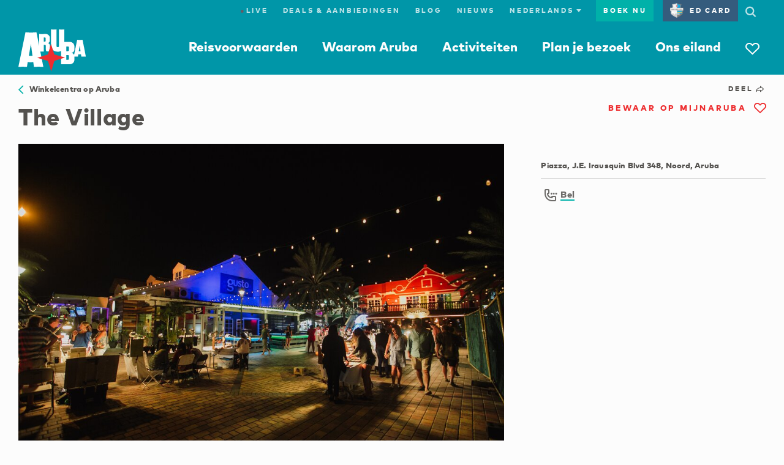

--- FILE ---
content_type: text/html;charset=UTF-8
request_url: https://www.aruba.com/nl/ontdek/the-village
body_size: 163206
content:
<!DOCTYPE html>

<!--[if lt IE 7]>      <html lang="nl" class="no-js lt-ie10 lt-ie9 lt-ie8 lt-ie7"> <![endif]-->
<!--[if IE 7]>         <html lang="nl" class="no-js lt-ie10 lt-ie9 lt-ie8"> <![endif]-->
<!--[if IE 8]>         <html lang="nl" class="no-js lt-ie10 lt-ie9"> <![endif]-->
<!--[if IE 9]>         <html lang="nl" class="no-js lt-ie10"> <!<![endif]-->
<!--[if gt IE 9]><!--> <html lang="nl" class="no-js"> <!--<![endif]-->


  <head>
    <meta charset="utf-8">
    <meta http-equiv="X-UA-Compatible" content="IE=edge,chrome=1">
    <meta name="viewport" content="minimal-ui, width=device-width, initial-scale=1.0, maximum-scale=1.0, user-scalable=no" />
    <meta name="robots" content="index,follow" />
    <meta name="apple-mobile-web-app-capable" content="yes" />
    <meta name="apple-mobile-web-app-status-bar-style" content="black" />
    <meta name="MobileOptimized" content="320" />

    <!-- Favicon -->
    <link rel="apple-touch-icon" sizes="180x180" href="//dq4bh2q7nd2al.cloudfront.net/webfiles/1738149069042/img/ata/favicon/apple-touch-icon.png">
    <link rel="icon" type="image/png" sizes="32x32" href="//dq4bh2q7nd2al.cloudfront.net/webfiles/1738149069042/img/ata/favicon/favicon-32x32.png">
    <link rel="icon" type="image/png" sizes="16x16" href="//dq4bh2q7nd2al.cloudfront.net/webfiles/1738149069042/img/ata/favicon/favicon-16x16.png">
    <link rel="manifest" href="//dq4bh2q7nd2al.cloudfront.net/webfiles/1738149069042/img/ata/favicon/site.webmanifest">
    <link rel="mask-icon" href="//dq4bh2q7nd2al.cloudfront.net/webfiles/1738149069042/img/ata/favicon/safari-pinned-tab.svg" color="#5bbad5">
    <link rel="shortcut icon" href="//dq4bh2q7nd2al.cloudfront.net/webfiles/1738149069042/img/ata/favicon/favicon.ico">
    <meta name="msapplication-TileColor" content="#0096a8">
    <meta name="msapplication-config" content="//dq4bh2q7nd2al.cloudfront.net/webfiles/1738149069042/img/ata/favicon/browserconfig.xml">
    <meta name="theme-color" content="#ffffff">

     	<meta name="pageType" content="ontdek">

      <!-- Meta SEO -->






<meta property="og:image" content="https://aruba.bynder.com/m/4a9335bd78566614/webimage-The-Village.png"/>
<meta name="twitter:image" content="https://aruba.bynder.com/m/4a9335bd78566614/webimage-The-Village.png"/>
<meta property="og:url" content="https://www.aruba.com/nl/ontdek/the-village"/>
<meta property="og:type" content="article"/>
<meta property="og:title" content="The Village Mall Aruba - Shopping Malls in Palm Beach"/>
<meta property="og:description" content="Je kunt je heerlijk vermaken in The Village, met nachtclubs, restaurants, bars, shops en zelfs een vlooienmarkt."/>
<meta name="twitter:card" content="summary"/>
<meta name="twitter:title" content="The Village Mall Aruba - Shopping Malls in Palm Beach"/>
<meta name="twitter:description" content="Je kunt je heerlijk vermaken in The Village, met nachtclubs, restaurants, bars, shops en zelfs een vlooienmarkt."/>
<title>The Village Mall Aruba - Shopping Malls in Palm Beach</title>
<meta name="description" content="Je kunt je heerlijk vermaken in The Village, met nachtclubs, restaurants, bars, shops en zelfs een vlooienmarkt."/>
<script type="application/ld+json">
{
  "@context": "https://schema.org",
  "@type": "ShoppingCenter",
  "geo": {
    "@type": "GeoCoordinates",
    "latitude": 12.568192870650403,
    "longitude": -70.04492953419685,
    "address": "Piazza, J.E. Irausquin Blvd 348, Noord, Aruba"
  },
  "image": "https://aruba.bynder.com/m/4a9335bd78566614/webimage-The-Village.png",
  "address": "Piazza, J.E. Irausquin Blvd 348, Noord, Aruba",
  "name": "The Village",
  "description": "Je kunt je heerlijk vermaken in The Village, met nachtclubs, restaurants, bars, shops en zelfs een vlooienmarkt.",
  "mainEntityOfPage": {
    "@type": "WebPage",
    "@id": "www.aruba.com/nl/ontdek/the-village"
  },
  "telephone": "+297-586-6665"
}
</script>
      <!-- / Meta SEO -->
        <link rel="canonical" href="https://www.aruba.com/nl/ontdek/the-village"/>

			<link rel="alternate" hreflang="x-default" href="https://www.aruba.com/us/explore/the-village" />
			<link rel="alternate" hreflang="de" href="https://www.aruba.com/de/entdecken/the-village" />
			<link rel="alternate" hreflang="sv" href="https://www.aruba.com/se/utforska/the-village" />
			<link rel="alternate" hreflang="en-us" href="https://www.aruba.com/us/explore/the-village" />
			<link rel="alternate" hreflang="pt-br" href="https://www.aruba.com/br/explore/the-village" />
			<link rel="alternate" hreflang="it" href="https://www.aruba.com/it/esplora/the-village" />
			<link rel="alternate" hreflang="es" href="https://www.aruba.com/es/explora/the-village" />
			<link rel="alternate" hreflang="en-gb" href="https://www.aruba.com/uk/explore/the-village" />
			<link rel="alternate" hreflang="nl" href="https://www.aruba.com/nl/ontdek/the-village" />

	<!-- Prefetch CSS -->
	<link rel="preload" href="//dq4bh2q7nd2al.cloudfront.net/webfiles/1738149069042/css/ata/core.css" as="style" type="text/css">
	<!-- Prefetch Header/Footer images -->
	<link rel="preload" href="//dq4bh2q7nd2al.cloudfront.net/webfiles/1738149069042/img/ata/aruba_logo.svg" as="image" type="image/svg+xml">
	<link rel="preload" href="//dq4bh2q7nd2al.cloudfront.net/webfiles/1738149069042/img/ata/aruba_star.svg" as="image" type="image/svg+xml">
	<link rel="preload" href="//dq4bh2q7nd2al.cloudfront.net/webfiles/1738149069042/img/ata/color-bars.jpg" as="image" type="image/jpg">
	<!-- Preload -->
	<!-- Prefetch Blocking Fonts -->
	<link rel="preload" href="//dq4bh2q7nd2al.cloudfront.net/webfiles/1738149069042/css/fonts/Icons/Aruba-Icons.woff2" as="font" type="font/woff2" crossorigin>
	<link rel="preload" href="//dq4bh2q7nd2al.cloudfront.net/webfiles/1738149069042/css/fonts/ClearLine/35995C_0_0.woff2" as="font" type="font/woff2" crossorigin>
	<!-- Preconnect -->
	<link rel="preconnect" href="https://aruba.bynder.com">
    <link rel="preconnect" href="https://dq4bh2q7nd2al.cloudfront.net">

    <!-- Load styles before scripts -->
    <link rel="stylesheet" href="//dq4bh2q7nd2al.cloudfront.net/webfiles/1738149069042/css/ata/core.css" type="text/css" />

    <script src="//dq4bh2q7nd2al.cloudfront.net/webfiles/1738149069042/js/ata/vendor/require/require-config.min.js"></script>

    <script>
      (function(){
        require.baseUrl = '//dq4bh2q7nd2al.cloudfront.net/webfiles/1738149069042/js/ata/';
      })();
    </script>
      <script src="//dq4bh2q7nd2al.cloudfront.net/webfiles/1738149069042/js/ata/vendor/require/require.min.js"></script>

      <script type="text/javascript">
          window.ATA = window.ATA || {};
          window.ATA.siteContext = "";
          window.ATA.webfilesBase = "//dq4bh2q7nd2al.cloudfront.net/webfiles/1738149069042";
          window.ATA.locale = "nl_NL";
          window.ATA.language = "nl";
          window.ATA.localePath = "/nl";
          window.ATA.documentTheme = "families";

          require(['core'], function(){
              // Set language cookie on page load
              window.ATA.checkLanguageCookie();
          });
      </script>



      <!-- Google Tag Manager -->
      <script>
        require(['core'], function(){
          var thisURLPath = window.location.pathname;
          // Grab the last part of the url path
          var thisPageName = thisURLPath.split('/').filter(function(el){ return !!el; }).pop();
          // console.log(thisPageName);
          var gdprAnalytics = window.ATA.getCookie('ATA.gdpr.analytics') == "" ? -1 : window.ATA.getCookie('ATA.gdpr.analytics');
          var gdprTracking = window.ATA.getCookie('ATA.gdpr.tracking') == "" ? -1 : window.ATA.getCookie('ATA.gdpr.tracking');
          var gdprPersonalization = window.ATA.getCookie('ATA.gdpr.personalization') == "" ? -1 : window.ATA.getCookie('ATA.gdpr.personalization');

          dataLayer = [{
            'pageName': thisPageName,
            'urlPath': thisURLPath,
            'gdpr_analytics': gdprAnalytics,
            'gdpr_tracking': gdprTracking,
            'gdpr_personalization': gdprPersonalization
          }];

          (function(w,d,s,l,i){w[l]=w[l]||[];w[l].push({'gtm.start':
              new Date().getTime(),event:'gtm.js'});var f=d.getElementsByTagName(s)[0],
              j=d.createElement(s),dl=l!='dataLayer'?'&l='+l:'';j.async=true;j.src=
              'https://www.googletagmanager.com/gtm.js?id='+i+dl;f.parentNode.insertBefore(j,f);
            })(window,document,'script','dataLayer','GTM-TXFWZNV');
        });
      </script>
      <!-- End Google Tag Manager -->
    <!-- Pinterest tag -->
    <meta name="p:domain_verify" content=9da809b764cf6000350d4fc2a84fe029/>
    <!-- End Pinterest tag -->

<link rel="stylesheet" href="//dq4bh2q7nd2al.cloudfront.net/webfiles/1738149069042/css/ata/templates/components/decorative-text/decorative-text.css" type="text/css"/>
<style type="text/css">
/*<![CDATA[*/

                    .CookieComponent .CookiePopup p:first-of-type {
    text-align: center;
}

.CookieComponent .CookiePopup button {
    font-size: 1.2rem;
    border-width: 1px;
    letter-spacing: 0;
    margin-right: 4px;
    margin-left: 4px;
    padding: 0.9em 20px;
    color: #9c9793;
}

.CookieComponent .CookiePopup button.btn-primary {
    color: #fcfcfc;
}

.CookieComponent .CookiePopup button.btn.btn-primary.u-mt-1.btn--expanded {
    width: auto;
    background: transparent;
    border-color: #00b1a9;
    color: #9c9793;
    padding: 0.9em 14px;
}
                
/*]]>*/
</style>
<style type="text/css">
/*<![CDATA[*/

                    /* Removed functionality */
a.link--plain.t-kicker1.u-mr-1,
.Itinerary-content [data-my-aruba],
body.myArubaPlanner .Itinerary-info [data-my-aruba] {
	visibility: hidden;
}


/* Show/hide new functionality */
[data-my-aruba],
.icon-heart,
[data-my-aruba-count]::after,
span.t-kicker1.t-red,
.MainNav-mb-heart {
	visibility: hidden;
}

body.myArubaPlanner [data-my-aruba],
body.myArubaPlanner .icon-heart,
body.myArubaPlanner [data-my-aruba-count]::after,
body.myArubaPlanner span.t-kicker1.t-red,
body.myArubaPlanner .MainNav-mb-heart {
	visibility: visible;
}
                
/*]]>*/
</style>
<script type="text/javascript">
//<![CDATA[

        window.ATA = window.ATA || {};
        window.ATA.resourceBundle = window.ATA.resourceBundle || {};
        window.ATA.resourceBundle['link.details'] = "details";
    
//]]>
</script>
<link rel="stylesheet" href="//dq4bh2q7nd2al.cloudfront.net/webfiles/1738149069042/css/ata/templates/pdp/pdp.css" type="text/css"/>
  </head>


  <body class="hasNav--noOverlay">
    <!-- Google Tag Manager (noscript) -->
      <noscript>
          <iframe src="https://www.googletagmanager.com/ns.html?id=GTM-TXFWZNV" height="0" width="0" style="display:none;visibility:hidden"></iframe>
      </noscript>
      <!-- End Google Tag Manager (noscript) -->









            <a id="top" name="top"></a>










    <style> .u-fill-grey-xlight.u-py-8.nocontent, html[lang=sv] .MainNav .MainNav-Item:nth-of-type(4) .l-col.l-col-5.u-hide--md, html[lang=es] .MainNav .MainNav-Item:nth-of-type(4) .l-col.l-col-5.u-hide--md, html[lang=pt-br] .MainNav .MainNav-Item:nth-of-type(4) .l-col.l-col-5.u-hide--md, html[lang=en-us] .MainNav .MainNav-Item:nth-of-type(4) .l-col.l-col-5.u-hide--md, html[lang=de] .MainNav .MainNav-Item:nth-of-type(4) .l-col.l-col-5.u-hide--md { 	display: none; }  </style>
















































<nav class="TopNav TopNav--transparent nocontent">
    <nav class="UtilNav u-hide--md">
        <div class="l-grid">
            <ul class="UtilNav-List">

                                 <li class="UtilNav-Item">
                                    <a class="trk" href="/nl/live-vanuit-aruba" data-trk="live"><span style="color:#F00;">●</span>Live</a>
                                </li>

                <li class="UtilNav-Item">
                    <a class="trk" href="/nl/deals-en-aanbiedingen" data-trk="dealOffers">Deals & Aanbiedingen</a>
                </li>
                <li class="UtilNav-Item">
                    <a class="trk" href="/nl/blog" data-trk="blog">Blog</a>
                </li>
                <li class="UtilNav-Item">
                    <a class="trk" href="/nl/nieuws" data-trk="forum">Nieuws</a>
                </li>
                <li class="UtilNav-Item UtilNav-Item--hasDropdown">
                    <form id="langPicker" class="form LanguageForm LanguageForm--desktop">
                        <div class="form-group">
                            <select>
                                <option value="nl">Nederlands</option>
                                <option value="it">Italiano</option>
                                <option value="us">English (US)</option>
                                <option value="br">Português</option>
                                <option value="uk">English (UK)</option>
                                <option value="es">Español</option>
                                <option value="de">Deutsch</option>
                                <option value="se">Svenska</option>
                            </select>
                            <i class="icon-expand"></i>
                        </div>
                    </form>
                </li>
                <li class="UtilNav-Item UtilNav-Item--isButton">
                    <a class="trk" href="/nl/plan-je-bezoek/bij-wie-kan-ik-boeken" data-trk="bookNow" target="_blank">Boek nu</a>
                </li>
                <li class="UtilNav-Item UtilNav-Item--isIcon">
                    <a class="UtilNav-SearchToggle trk-nav-search" href="#"><i class="icon-search"></i></a>
                </li>
            </ul>
            <form class="form trk" id="SearchForm" data-trk="searchForm" action="/nl/search">
                <div class="form-group">
                    <input id="q" name="q" class="form-control" type="text" placeholder="Search aruba.com"/>
                    <button class="btn btn-primary btn-small">Go</button>
                    <a href="#" class="UtilNav-SearchToggle"><i class="icon-close"></i></a>
                </div>
            </form>
        </div>
    </nav>

    <nav class="MainNav">
        <div class="l-grid">
            <div class="MainNav-wrap">
                <a class="MainNav-mb-ctrl MainNav-mb-hamburger"
                   href="/nl">
                    <i class="icon-hamburger icon--small"></i>
                    <i class="icon-close icon--small"></i>
                </a>
                <a href="/nl" class="MainNav-Logo">
                    <img class="Logo-Full" src="//dq4bh2q7nd2al.cloudfront.net/webfiles/1738149069042/img/ata/aruba_logo.svg" alt="Aruba"/>
                    <img class="Logo-Star" src="//dq4bh2q7nd2al.cloudfront.net/webfiles/1738149069042/img/ata/aruba_star.svg" alt="Aruba"/>
                </a>

                <a class="MainNav-mb-ctrl MainNav-mb-heart trk" href="https://aruba.visitwidget.com/?locale=nl" data-trk="myAruba" data-my-aruba-count="">
                    <i class="icon-heart icon--small"></i>
                </a>

                <ul class="MainNav-List">
                    <li class="MainNav-Item MainNav-Item--hasSub" data-nav-item="WhyAruba">
                        <a class="trk" href="/nl/waarom-aruba" data-nav-trigger="WhyAruba" data-trk="whyArubaOpen">Waarom Aruba</a>
                        <div class="MainNav-SubNav">
                            <div class="l-grid">
                                <div class="l-row">
                                    <a class="MainNav-close" href="#" data-nav-close><i class="icon-close"></i></a>
                                    <div class="l-col l-col-3 l-col-md-12">
                                        <ul class="NavLinkList">
                                            <li><a class="trk" href="/nl/waarom-aruba" data-trk="whyAruba">Waarom Aruba</a></li>
                                            <li><a class="trk" href="/nl/waarom-aruba/avontuur" data-trk="adventure">Avontuur</a></li>
                                            <li><a class="trk" href="/nl/waarom-aruba/romantiek" data-trk="romance">Romantiek</a></li>
                                            <li><a class="trk" href="/nl/waarom-aruba/cultuur" data-trk="culture">Cultuur</a></li>
                                            <li><a class="trk" href="/nl/waarom-aruba/wellness" data-trk="wellness">Wellness</a></li>
                                            <li><a class="trk" href="/nl/waarom-aruba/eten-en-drinken" data-trk="eatDrink">Eten & Drinken</a></li>
                                            <li><a class="trk" href="/nl/waarom-aruba/gezinsvakanties" data-trk="families">Gezinsvakanties</a></li>
                                            <li><a class="trk" href="/nl/waarom-aruba/trouwen" data-trk="weddings">Trouwen</a></li>
                                        </ul>
                                    </div>
                                    <div class="l-col l-col-4 u-hide--md">
                                        <h4 class="t-white">Waarom je Aruba moet bezoeken</h4>
                                        <p class="t-white">Aruba is gezegend met natuurlijke schoonheid, heerlijk weer en vriendelijke locals. Geniet van de zon en voel je welkom op het One happy island!</p>
                                        <a href="/nl/waarom-aruba" class="link link--reversed">Lees meer</a>
                                    </div>
                                    <div class="l-col l-col-5 u-hide--md">
                                        <h4 class="t-white u-mb-2">Ontdek het Aruba van local Shanti</h4>
                                        <a href="#" rel="nofollow" data-modal-open="" data-modal-target="whyArubaVideo">
                                            <figure class="MainNav-video-thumbnail u-aspect-16x9 u-bg-cover lazyload lazyfade" data-bg="https://d3cy9zhslanhfa.cloudfront.net/media/F454DD94-244A-415F-B12550305C29D19F/26B1A1DD-200D-45E8-8E954C21024FED3A/webimage-49839026-E215-46F3-9A7FC500835A002D.jpg">
                                                <i class="icon-play icon--medium u-aspect-content u-aspect-content-center"></i>
                                            </figure>
                                        </a>
                                    </div>
                                </div>
                            </div>
                        </div>
                    </li>
                    <li class="MainNav-Item MainNav-Item--hasSub" data-nav-item="ThingsToDo">
                        <a class="trk" href="/nl/activiteiten" data-nav-trigger="ThingsToDo" data-trk="thingsToDoOpen">Activiteiten</a>
                        <div class="MainNav-SubNav">
                            <div class="l-grid">
                                <div class="l-row">
                                    <a class="MainNav-close" href="#" data-nav-close><i class="icon-close"></i></a>
                                    <div class="l-col l-col-3 l-col-md-12">
                                        <ul class="NavLinkList">
                                            <li><a class="trk" href="/nl/activiteiten" data-trk="thingsToDo">Activiteiten</a></li>
                                            <li><a class="trk" href="/nl/activiteiten/stranden-en-baaien" data-trk="beachesCoves">Stranden en baaien</a></li>
                                            <li><a class="trk" href="/nl/activiteiten/op-het-water" data-trk="onTheWater">Op het water</a></li>
                                            <li><a class="trk" href="/nl/activiteiten/natuurwonderen" data-trk="naturalWonders">Natuurwonderen</a></li>
                                            <li><a class="trk" href="/nl/activiteiten/culinaire-avonturen" data-trk="dining">Culinaire avonturen</a></li>
                                            <li><a class="trk" href="/nl/activiteiten/nachtleven" data-trk="nightlife">Nachtleven</a></li>
                                            <li><a class="trk" href="/nl/activiteiten/kunst-en-cultuur" data-trk="artsCulture">Kunst en cultuur</a></li>
                                            <li><a class="trk" href="/nl/activiteiten/sightseeing-en-tours" data-trk="sightSeeingTours">Sightseeing en tours</a></li>
                                            <li><a class="trk" href="/nl/activiteiten/winkelen" data-trk="shopping">Winkelen</a></li>
                                            <li><a class="trk" href="/nl/activiteiten/welzijn" data-trk="wellbeing">Wellness</a></li>
                                            <li><a class="trk" href="/nl/activiteiten/sport-en-golf" data-trk="sportsGolf">Sport en golf</a></li>
                                            <li><a class="trk" href="/nl/evenement" data-trk="calendar">Evenementenkalender</a></li>
                                            <li><a class="trk" href="/nl/activiteiten/reisschemas" data-trk="itineraries">Reisroutes</a></li>
                                        </ul>
                                    </div>
                                    <div class="l-col l-col-4 u-hide--md">
                                        <h4 class="t-white">Deals & Aanbiedingen</h4>
                                        <p class="t-white">Ben je op zoek naar een manier om wat te besparen tijdens je vakantie op Aruba? Bekijk onze deals en aanbiedingen hieronder.</p>
                                        <a href="/nl/deals-en-aanbiedingen" class="link link--reversed">Bekijk alle deals & aanbiedingen</a>
                                    </div>
                                    <div class="l-col l-col-5 u-hide--md">
                                        <h4 class="t-white u-mb-2">Bekijk video</h4>
                                        <a href="#" rel="nofollow" data-modal-open="" data-modal-target="thingsToDoVideo">
                                            <figure class="MainNav-video-thumbnail u-aspect-16x9 u-bg-cover lazyload lazyfade" data-bg="https://aruba.bynder.com/m/5200e69a4917cd65/webimage-Local-Shortcut-to-Happiness-Adventure.jpg">
                                                <i class="icon-play icon--medium u-aspect-content u-aspect-content-center"></i>
                                            </figure>
                                        </a>
                                    </div>
                                </div>
                            </div>
                        </div>
                    </li>
                    <li class="MainNav-Item MainNav-Item--hasSub" data-nav-item="PlanYourVisit">
                        <a class="trk" href="/nl/plan-je-bezoek" data-nav-trigger="PlanYourVisit" data-trk="planYourVisitOpen">Plan je bezoek</a>
                        <div class="MainNav-SubNav">
                            <div class="l-grid">
                                <div class="l-row">
                                    <a class="MainNav-close" href="#" data-nav-close><i class="icon-close"></i></a>
                                    <div class="l-col l-col-3 l-col-md-12">
                                        <ul class="NavLinkList">
                                            <li><a class="trk" href="/nl/plan-je-bezoek" data-trk="planYourVisit">Plan je bezoek</a></li>
                                            <li><a class="trk" href="/nl/plan-je-bezoek/hotels-en-resorts" data-trk="hotelsResorts">Hotels en resorts</a></li>
                                            <li><a class="trk" href="/nl/plan-je-bezoek/vakantiehuizen" data-trk="vacationRentals">Vakantieverhuur</a></li>
                                            <li><a class="trk" href="/nl/plan-je-bezoek/timesharing" data-trk="timeshares">Timesharing</a></li>
                                            <li><a class="trk" href="/nl/plan-je-bezoek/all-inclusive" data-trk="allInclusive">All-inclusive</a></li>
                                            <li><hr class="divider--thick u-my-2"/></li>
                                            <li><a class="trk" href="/nl/plan-je-bezoek/de-reis-naar-aruba" data-trk="gettingToAruba">De reis naar Aruba</a></li>
                                            <li><a class="trk" href="/nl/plan-je-bezoek/vervoer-op-aruba" data-trk="gettingAroundAruba">Vervoer op Aruba</a></li>
                                            <li><a class="trk" href="/nl/aruba-per-cruise" data-trk="arubaByCruise">Aruba per cruise</a></li>
                                            <li><a class="trk" href="/nl/plan-je-bezoek/vakantie-op-aruba" data-trk="arubaVacations">Aruba Vakanties</a></li>
                                            <li><a class="trk" href="/nl/plan-je-bezoek/tips-voor-bezoekers" data-trk="tipsForVisitors">Tips voor bezoekers</a></li>
                                            <li><a class="trk" href="/nl/plan-je-bezoek/dienstverlening-voor-gasten" data-trk="guestServices">Dienstverlening voor gasten</a></li>
                                        </ul>
                                    </div>
                                    <div class="l-col l-col-4 u-hide--md">
                                        <h4 class="t-white">Deals & Aanbiedingen</h4>
                                        <p class="t-white">Wil je naar de beste vakantiebestemming in het Caribische gebied? In de reisgids op Aruba.com vind je alles wat je moet weten over One happy island.</p>
                                        <a href="/nl/deals-en-aanbiedingen" class="link link--reversed">Bekijk alle deals & aanbiedingen</a>
                                    </div>
                                    <div class="l-col l-col-5 u-hide--md">
											<h4 class="t-white u-mb-2">Boek een vakantie</h4>
                                            <a href="/nl/plan-je-bezoek/bij-wie-kan-ik-boeken" rel="nofollow" target="_blank" data-modal-target="bookNowImage">
                                                <figure class="MainNav-video-thumbnail u-aspect-16x9 u-bg-cover lazyload lazyfade" data-bg="https://aruba.bynder.com/m/3a03d14716d9b6e8/original/Bij-Wie-Kan-Ik-Boeken.png">
                                                </figure>
                                            </a>
                                    </div>
                                </div>
                            </div>
                        </div>
                    </li>
                    <li class="MainNav-Item MainNav-Item--hasSub" data-nav-item="OurIsland">
                        <a class="trk" href="/nl/ons-eiland" data-nav-trigger="OurIsland" data-trk="ourIslandOpen">Ons eiland</a>
                        <div class="MainNav-SubNav">
                            <div class="l-grid">
                                <div class="l-row">
                                    <a class="MainNav-close" href="#" data-nav-close><i class="icon-close"></i></a>
                                    <div class="l-col l-col-3 l-col-md-12">
                                        <ul class="NavLinkList">
                                            <li><a class="trk" href="/nl/ons-eiland" data-trk="ourIsland">Ons eiland</a></li>
                                            <li><a class="trk" href="/nl/ons-eiland/geschiedenis-en-cultuur" data-trk="historyCulture">Geschiedenis en cultuur</a></li>
                                            <li><a class="trk" href="/nl/ons-eiland/aruba-de-feiten" data-trk="islandFacts">Aruba - de feiten</a></li>
                                            <li><a class="trk" href="/nl/ons-eiland/regios" data-trk="regions">Regio's</a></li>
                                            <li><a class="trk" href="/nl/ons-eiland#Aruba360Map" data-trk="360map">360 graden plattegrond</a></li>
                                        </ul>
                                    </div>
                                    <div class="l-col l-col-4 u-hide--md">
                                        <h4 class="t-white u-mb-2">One Happy Island</h4>
                                        <p class="t-lead2 t-white">70 vierkante mijl aan Vrolijkheid</p>
                                        <p class="t-white">Kom en ontdek ons eiland, genesteld in de warme zuidelijke Cariben, vormgegeven door 100 unieke culturen en vol met verbazingwekkende wonderen der natuur.</p>
                                        <a href="/nl/ons-eiland" class="link link--reversed">Lees meer</a>
                                    </div>
                                    <div class="l-col l-col-5 u-hide--md">
                                        <h4 class="t-white u-mb-2">Bekijk video</h4>
                                        <a href="#" rel="nofollow" data-modal-open="" data-modal-target="ourIslandVideo">
                                            <figure class="MainNav-video-thumbnail u-aspect-16x9 u-bg-cover lazyload lazyfade" data-bg="https://aruba.bynder.com/m/0742106021931573/webimage-Local-Shortcut-to-Happiness-Culture.jpg">
                                                <i class="icon-play icon--medium u-aspect-content u-aspect-content-center"></i>
                                            </figure>
                                        </a>
                                    </div>
                                </div>
                            </div>
                        </div>
                    </li>
                    <li class="MainNav-Item MainNav-Item--isIcon u-hide--md tooltip tooltip--myAruba">
                        <a href="https://aruba.visitwidget.com/?locale=nl" onclick="" data-my-aruba-count=""><i class="icon-heart"></i></a>
                        <div class="tooltip-content">
                            <div class="tooltip-header t-right">
                                <a class="link--plain t-grey-light u-mt-2"><i class="icon-close"></i></a>
                                <h3 class="tooltip-title t-center u-pt-1">
                                    Je hebt je eerste item opgeslagen
                                </h3>
                            </div>
                            <div class="tooltip-body u-py-1">
                                <p class="u-pb-1">Om toegang tot deze lijst te krijgen of het op andere apparaten op te slaan <a class="t-grey-base" href="https://aruba.visitwidget.com/?locale=nl">Maak een MyAruba login aan</a>.</p>
                            </div>
                        </div>
                    </li>
                    <!-- Ye Old Mobile Links -->
                    <li class="MainNav-Item MainNav-Item--mobile">
                        <a class="MainNav-MobileBook trk" href="/nl/plan-je-bezoek/bij-wie-kan-ik-boeken" data-trk="bookNow">Boek nu</a>
                    </li>





                    <li class="MainNav-Item MainNav-Item--mobile">
                                            <a class="trk " href="/nl/live-vanuit-aruba" data-trk="liveLink"> <span style="color:#F00;">●</span> Live</a>
                    </li>
                    <li class="MainNav-Item MainNav-Item--mobile">
                        <a class="trk" href="/nl/deals-en-aanbiedingen" data-trk="dealsOffers">Deals & Aanbiedingen</a>
                    </li>
                    <li class="MainNav-Item MainNav-Item--mobile">
                        <a class="trk" href="/nl/blog" data-trk="blog">Blog</a>
                    </li>
                    <li class="MainNav-Item MainNav-Item--mobile">
                        <a class="trk" href="/nl/nieuws" data-trk="forum">Nieuws</a>
                    </li>
                    <li class="MainNav-Item MainNav-Item--mobile">
                        <form class="form LanguageForm LanguageForm--mobile">
                            <div class="form-group">
                                <select>
                                    <option value="nl">Nederlands</option>
                                    <option value="it">Italiano</option>
                                    <option value="us">English (US)</option>
                                    <option value="br">Português</option>
                                    <option value="uk">English (UK)</option>
                                    <option value="es">Español</option>
                                    <option value="de">Deutsch</option>
                                    <option value="se">Svenska</option>
                                </select>
                                <i class="icon-expand"></i>
                            </div>
                        </form>
                    </li>
                    <li class="MainNav-Item MainNav-Item--mobile">
                        <form class="MainNav-MobileSearch trk" data-trk="searchForm" action="/nl/search">
                            <input id="q" name="q" type="text" placeholder="Search aruba.com">
                            <button class="btn--plain"><i class="icon-search icon--small"></i></button>
                        </form>
                    </li>
                </ul>
            </div>
        </div>
    </nav>
</nav>

<div id="language-not-found-modal" class="modal modal--language is-visible" data-modal-id="Language-Modal"
     aria-hidden="false">
    <div class="modal-dialog" role="document">
        <div class="modal-content">
            <div class="modal-header">
                <h5 class="modal-title">Pagina niet vertaald</h5>
                <button type="button" class="close" data-dismiss="modal"
                        aria-label="Close">
                    <span aria-hidden="true">&times;</span>
                </button>
            </div>
            <div class="modal-body">
                <p>De exacte pagina die u zoekt is niet vertaald.
                </p>
            </div>
            <div class="modal-footer">
                <button type="button" id="homepageBtn" class="btn btn-sm btn-primary">Toch doorgaan
                </button>
                <button type="button" id="stayBtn" class="btn btn-sm btn-secondary">Blijf op deze pagina
                </button>
            </div>
        </div>
    </div>
</div>

<!-- cookie policy popup -->

    <div class="CookieComponent" data-nosnippet>
        <div class="site-overlay u-hide"></div>
        <div class="CookiePopup form u-fill-grey-xlight u-hide" data-cookie-optin="">
            <div class="u-py-2 u-px-2">
                
                <p><button class="btn btn-primary u-mt-1 btn--expanded">Keuze bevestigen</button></p>
                <p>Deze site maakt gebruik van cookies. Sommige zijn essentieel, terwijl andere uw surfervaring verbeteren en ons in staat stellen om te adverteren. Voor meer informatie, bezoek de pagina <a href="/nl/privacybeleid">privacybeleid</a>.</p>
                <fieldset class="form-group form-group--checkbox">
                    <p class="t-kicker1  u-mb-1"><small>Sta niet-essentiële cookies toe voor:</small></p>
                    <div class="checkbox">
                        <label class="checkbox-label">
                            <input type="checkbox" value="analytics" checked="checked">
                            <span class="checkbox-box">&nbsp;</span>
                            <span class="checkbox-text">Analytics (sitebreed)</span>
                        </label>
                    </div>
                    <div class="checkbox">
                        <label class="checkbox-label">
                            <input type="checkbox" value="tracking">
                            <span class="checkbox-box">&nbsp;</span>
                            <span class="checkbox-text">Advertentie (internetbreed)</span>
                        </label>
                    </div>
                    <div class="checkbox">
                        <label class="checkbox-label">
                            <input type="checkbox" value="personalization">
                            <span class="checkbox-box">&nbsp;</span>
                            <span class="checkbox-text">Personalisatie (sitebreed)</span>
                        </label>
                    </div>
                </fieldset>
                <p class="u-hide u-mt-1" data-cookie-confirmation="">Your preferences have been updated.</p>
            </div>
        </div>
    </div>



























    <div class="l-grid">
        <section>
            <div class="l-row">
                <div class="l-col l-col-8 l-col-sm-12 l-col--flushb">
                    <div data-mh="sharing" class="u-mb-2">
                        <div class="u-pt-1 u-mb-2">
                            <a class="link--plain h5" href="/nl/activiteiten/winkelen/winkelcentra"><i class="icon-arrow-left t-teal"></i>
                                &nbsp; Winkelcentra op Aruba</a>
                            <h1 class="u-my-1">The Village</h1>
                        </div>
                    </div>
<!-- gallery -->
<div data-gallery="gallery1">
    <div class="slider slider--gallery slider1" data-slider='{"asNavFor":".slider2","centerMode":false,"slidesToShow":1,"slidesToScroll":1, "arrows":false, "dots":false, "responsive":[{"breakpoint": 768, "settings":{"arrows":false,"dots": true}}]}'>
                    <div data-modal-open="" data-modal-target="gallery1">
                <div class="u-aspect-3x2 gallery-big-img">
                    <div class="u-aspect-content lazyload lazypreload u-bg-centerCenter u-bg-cover">
<picture><source data-srcset="https://aruba.bynder.com/m/4a9335bd78566614/fullscreen_horizontal_rectangle_retina-The-Village.jpg 3840w, https://aruba.bynder.com/m/4a9335bd78566614/desktop_horizontal_rectangle_retina-The-Village.jpg 2560w, https://aruba.bynder.com/m/4a9335bd78566614/tablet_landscape_horizontal_rectangle_retina-The-Village.jpg 2048w, https://aruba.bynder.com/m/4a9335bd78566614/fullscreen_horizontal_rectangle-The-Village.jpg 1920w, https://aruba.bynder.com/m/4a9335bd78566614/tablet_portrait_horizontal_rectangle_retina-The-Village.jpg 1536w, https://aruba.bynder.com/m/4a9335bd78566614/desktop_horizontal_rectangle-The-Village.jpg 1280w, https://aruba.bynder.com/m/4a9335bd78566614/tablet_landscape_horizontal_rectangle-The-Village.jpg 1024w, https://aruba.bynder.com/m/4a9335bd78566614/tablet_portrait_horizontal_rectangle-The-Village.jpg 768w, https://aruba.bynder.com/m/4a9335bd78566614/mobile_horizontal_rectangle_retina-The-Village.jpg 640w, https://aruba.bynder.com/m/4a9335bd78566614/mobile_horizontal_rectangle-The-Village.jpg 320w" data-aspectratio="3/2" /><image class="lazyload" src="[data-uri]" data-sizes="auto" alt="The village area by night, showcasing souvenirs around the island's most known nightlife spot" title="The Village"/></picture>                    </div>
                </div>
        </div>
            <div data-modal-open="" data-modal-target="gallery1">
                <div class="u-aspect-3x2 gallery-big-img">
                    <div class="u-aspect-content lazyload lazypreload u-bg-centerCenter u-bg-cover">
<picture><source data-srcset="https://aruba.bynder.com/m/56c869ba2bc7ee53/fullscreen_horizontal_rectangle_retina-The-Village.jpg 3840w, https://aruba.bynder.com/m/56c869ba2bc7ee53/desktop_horizontal_rectangle_retina-The-Village.jpg 2560w, https://aruba.bynder.com/m/56c869ba2bc7ee53/tablet_landscape_horizontal_rectangle_retina-The-Village.jpg 2048w, https://aruba.bynder.com/m/56c869ba2bc7ee53/fullscreen_horizontal_rectangle-The-Village.jpg 1920w, https://aruba.bynder.com/m/56c869ba2bc7ee53/tablet_portrait_horizontal_rectangle_retina-The-Village.jpg 1536w, https://aruba.bynder.com/m/56c869ba2bc7ee53/desktop_horizontal_rectangle-The-Village.jpg 1280w, https://aruba.bynder.com/m/56c869ba2bc7ee53/tablet_landscape_horizontal_rectangle-The-Village.jpg 1024w, https://aruba.bynder.com/m/56c869ba2bc7ee53/tablet_portrait_horizontal_rectangle-The-Village.jpg 768w, https://aruba.bynder.com/m/56c869ba2bc7ee53/mobile_horizontal_rectangle_retina-The-Village.jpg 640w, https://aruba.bynder.com/m/56c869ba2bc7ee53/mobile_horizontal_rectangle-The-Village.jpg 320w" data-aspectratio="3/2" /><image class="lazyload" src="[data-uri]" data-sizes="auto" alt="The village area by night, showcasing souvenirs around the island's most known nightlife spot" title="The Village"/></picture>                    </div>
                </div>
        </div>
            <div data-modal-open="" data-modal-target="gallery1">
                <div class="u-aspect-3x2 gallery-big-img">
                    <div class="u-aspect-content lazyload lazypreload u-bg-centerCenter u-bg-cover">
<picture><source data-srcset="https://aruba.bynder.com/m/37ff4ee26e33f2ac/fullscreen_horizontal_rectangle_retina-The-Village.jpg 3840w, https://aruba.bynder.com/m/37ff4ee26e33f2ac/desktop_horizontal_rectangle_retina-The-Village.jpg 2560w, https://aruba.bynder.com/m/37ff4ee26e33f2ac/tablet_landscape_horizontal_rectangle_retina-The-Village.jpg 2048w, https://aruba.bynder.com/m/37ff4ee26e33f2ac/fullscreen_horizontal_rectangle-The-Village.jpg 1920w, https://aruba.bynder.com/m/37ff4ee26e33f2ac/tablet_portrait_horizontal_rectangle_retina-The-Village.jpg 1536w, https://aruba.bynder.com/m/37ff4ee26e33f2ac/desktop_horizontal_rectangle-The-Village.jpg 1280w, https://aruba.bynder.com/m/37ff4ee26e33f2ac/tablet_landscape_horizontal_rectangle-The-Village.jpg 1024w, https://aruba.bynder.com/m/37ff4ee26e33f2ac/tablet_portrait_horizontal_rectangle-The-Village.jpg 768w, https://aruba.bynder.com/m/37ff4ee26e33f2ac/mobile_horizontal_rectangle_retina-The-Village.jpg 640w, https://aruba.bynder.com/m/37ff4ee26e33f2ac/mobile_horizontal_rectangle-The-Village.jpg 320w" data-aspectratio="3/2" /><image class="lazyload" src="[data-uri]" data-sizes="auto" alt="The village area by night, showcasing souvenirs around the island's most known nightlife spot" title="The Village"/></picture>                    </div>
                </div>
        </div>
    </div>
    <div class="slider slider--gallery slider--gallery-thumbs slider2 u-hide--sm" data-slider='{"asNavFor":".slider1", "centerMode":false,"slidesToShow":6,"slidesToScroll":1, "dots":false, "arrows":true, "focusOnSelect":true}'>
            <div>
                    <div class="u-aspect-3x2">
                        <div class="u-aspect-content lazyload lazypreload u-bg-centerCenter u-bg-cover" data-sizes="auto" data-bgset="https://aruba.bynder.com/m/4a9335bd78566614/fullscreen_horizontal_rectangle_retina-The-Village.jpg 3840w, https://aruba.bynder.com/m/4a9335bd78566614/desktop_horizontal_rectangle_retina-The-Village.jpg 2560w, https://aruba.bynder.com/m/4a9335bd78566614/tablet_landscape_horizontal_rectangle_retina-The-Village.jpg 2048w, https://aruba.bynder.com/m/4a9335bd78566614/fullscreen_horizontal_rectangle-The-Village.jpg 1920w, https://aruba.bynder.com/m/4a9335bd78566614/tablet_portrait_horizontal_rectangle_retina-The-Village.jpg 1536w, https://aruba.bynder.com/m/4a9335bd78566614/desktop_horizontal_rectangle-The-Village.jpg 1280w, https://aruba.bynder.com/m/4a9335bd78566614/tablet_landscape_horizontal_rectangle-The-Village.jpg 1024w, https://aruba.bynder.com/m/4a9335bd78566614/tablet_portrait_horizontal_rectangle-The-Village.jpg 768w, https://aruba.bynder.com/m/4a9335bd78566614/mobile_horizontal_rectangle_retina-The-Village.jpg 640w, https://aruba.bynder.com/m/4a9335bd78566614/mobile_horizontal_rectangle-The-Village.jpg 320w"></div>
                    </div>
            </div>
            <div>
                    <div class="u-aspect-3x2">
                        <div class="u-aspect-content lazyload lazypreload u-bg-centerCenter u-bg-cover" data-sizes="auto" data-bgset="https://aruba.bynder.com/m/56c869ba2bc7ee53/fullscreen_horizontal_rectangle_retina-The-Village.jpg 3840w, https://aruba.bynder.com/m/56c869ba2bc7ee53/desktop_horizontal_rectangle_retina-The-Village.jpg 2560w, https://aruba.bynder.com/m/56c869ba2bc7ee53/tablet_landscape_horizontal_rectangle_retina-The-Village.jpg 2048w, https://aruba.bynder.com/m/56c869ba2bc7ee53/fullscreen_horizontal_rectangle-The-Village.jpg 1920w, https://aruba.bynder.com/m/56c869ba2bc7ee53/tablet_portrait_horizontal_rectangle_retina-The-Village.jpg 1536w, https://aruba.bynder.com/m/56c869ba2bc7ee53/desktop_horizontal_rectangle-The-Village.jpg 1280w, https://aruba.bynder.com/m/56c869ba2bc7ee53/tablet_landscape_horizontal_rectangle-The-Village.jpg 1024w, https://aruba.bynder.com/m/56c869ba2bc7ee53/tablet_portrait_horizontal_rectangle-The-Village.jpg 768w, https://aruba.bynder.com/m/56c869ba2bc7ee53/mobile_horizontal_rectangle_retina-The-Village.jpg 640w, https://aruba.bynder.com/m/56c869ba2bc7ee53/mobile_horizontal_rectangle-The-Village.jpg 320w"></div>
                    </div>
            </div>
            <div>
                    <div class="u-aspect-3x2">
                        <div class="u-aspect-content lazyload lazypreload u-bg-centerCenter u-bg-cover" data-sizes="auto" data-bgset="https://aruba.bynder.com/m/37ff4ee26e33f2ac/fullscreen_horizontal_rectangle_retina-The-Village.jpg 3840w, https://aruba.bynder.com/m/37ff4ee26e33f2ac/desktop_horizontal_rectangle_retina-The-Village.jpg 2560w, https://aruba.bynder.com/m/37ff4ee26e33f2ac/tablet_landscape_horizontal_rectangle_retina-The-Village.jpg 2048w, https://aruba.bynder.com/m/37ff4ee26e33f2ac/fullscreen_horizontal_rectangle-The-Village.jpg 1920w, https://aruba.bynder.com/m/37ff4ee26e33f2ac/tablet_portrait_horizontal_rectangle_retina-The-Village.jpg 1536w, https://aruba.bynder.com/m/37ff4ee26e33f2ac/desktop_horizontal_rectangle-The-Village.jpg 1280w, https://aruba.bynder.com/m/37ff4ee26e33f2ac/tablet_landscape_horizontal_rectangle-The-Village.jpg 1024w, https://aruba.bynder.com/m/37ff4ee26e33f2ac/tablet_portrait_horizontal_rectangle-The-Village.jpg 768w, https://aruba.bynder.com/m/37ff4ee26e33f2ac/mobile_horizontal_rectangle_retina-The-Village.jpg 640w, https://aruba.bynder.com/m/37ff4ee26e33f2ac/mobile_horizontal_rectangle-The-Village.jpg 320w"></div>
                    </div>
            </div>
    </div>
</div>
<p class="t-fullwidth t-center"><a class="link trk-gallery" href="#" data-modal-open data-modal-target="gallery1">Bekijk alle foto‘s</a></p>
<!-- / gallery -->


<!-- gallery modal -->
<div class="modal-backdrop" data-modal-close=""></div>
<div class="modal modal--gallery" data-modal-id="gallery1">
    <div class="modal-dialog" role="document">
        <div class="modal-content">
            <button type="button" class="close" data-modal-close="" aria-label="Close">
                <span aria-hidden="true"><i class="icon-close icon--small"></i></span>
            </button>
            <div class="modal-body">
                <div class="slider slider--gallery slider3" data-modal-slider='{"asNavFor":".slider4","centerMode":false,"slidesToShow":1,"slidesToScroll":1, "arrows":true, "dots":false, "focusOnSelect":true}'>
                        <div>
                                <div class="u-aspect-3x2 u-aspect-ratio-variable">
                                    <div class="u-aspect-content lazypreload lazyload u-bg-centerCenter u-bg-cover" data-sizes="auto" data-bgset="https://aruba.bynder.com/m/4a9335bd78566614/fullscreen_horizontal_rectangle_retina-The-Village.jpg 3840w, https://aruba.bynder.com/m/4a9335bd78566614/desktop_horizontal_rectangle_retina-The-Village.jpg 2560w, https://aruba.bynder.com/m/4a9335bd78566614/tablet_landscape_horizontal_rectangle_retina-The-Village.jpg 2048w, https://aruba.bynder.com/m/4a9335bd78566614/fullscreen_horizontal_rectangle-The-Village.jpg 1920w, https://aruba.bynder.com/m/4a9335bd78566614/tablet_portrait_horizontal_rectangle_retina-The-Village.jpg 1536w, https://aruba.bynder.com/m/4a9335bd78566614/desktop_horizontal_rectangle-The-Village.jpg 1280w, https://aruba.bynder.com/m/4a9335bd78566614/tablet_landscape_horizontal_rectangle-The-Village.jpg 1024w, https://aruba.bynder.com/m/4a9335bd78566614/tablet_portrait_horizontal_rectangle-The-Village.jpg 768w, https://aruba.bynder.com/m/4a9335bd78566614/mobile_horizontal_rectangle_retina-The-Village.jpg 640w, https://aruba.bynder.com/m/4a9335bd78566614/mobile_horizontal_rectangle-The-Village.jpg 320w"></div>
                                </div>
                        </div>
                        <div>
                                <div class="u-aspect-3x2 u-aspect-ratio-variable">
                                    <div class="u-aspect-content lazypreload lazyload u-bg-centerCenter u-bg-cover" data-sizes="auto" data-bgset="https://aruba.bynder.com/m/56c869ba2bc7ee53/fullscreen_horizontal_rectangle_retina-The-Village.jpg 3840w, https://aruba.bynder.com/m/56c869ba2bc7ee53/desktop_horizontal_rectangle_retina-The-Village.jpg 2560w, https://aruba.bynder.com/m/56c869ba2bc7ee53/tablet_landscape_horizontal_rectangle_retina-The-Village.jpg 2048w, https://aruba.bynder.com/m/56c869ba2bc7ee53/fullscreen_horizontal_rectangle-The-Village.jpg 1920w, https://aruba.bynder.com/m/56c869ba2bc7ee53/tablet_portrait_horizontal_rectangle_retina-The-Village.jpg 1536w, https://aruba.bynder.com/m/56c869ba2bc7ee53/desktop_horizontal_rectangle-The-Village.jpg 1280w, https://aruba.bynder.com/m/56c869ba2bc7ee53/tablet_landscape_horizontal_rectangle-The-Village.jpg 1024w, https://aruba.bynder.com/m/56c869ba2bc7ee53/tablet_portrait_horizontal_rectangle-The-Village.jpg 768w, https://aruba.bynder.com/m/56c869ba2bc7ee53/mobile_horizontal_rectangle_retina-The-Village.jpg 640w, https://aruba.bynder.com/m/56c869ba2bc7ee53/mobile_horizontal_rectangle-The-Village.jpg 320w"></div>
                                </div>
                        </div>
                        <div>
                                <div class="u-aspect-3x2 u-aspect-ratio-variable">
                                    <div class="u-aspect-content lazypreload lazyload u-bg-centerCenter u-bg-cover" data-sizes="auto" data-bgset="https://aruba.bynder.com/m/37ff4ee26e33f2ac/fullscreen_horizontal_rectangle_retina-The-Village.jpg 3840w, https://aruba.bynder.com/m/37ff4ee26e33f2ac/desktop_horizontal_rectangle_retina-The-Village.jpg 2560w, https://aruba.bynder.com/m/37ff4ee26e33f2ac/tablet_landscape_horizontal_rectangle_retina-The-Village.jpg 2048w, https://aruba.bynder.com/m/37ff4ee26e33f2ac/fullscreen_horizontal_rectangle-The-Village.jpg 1920w, https://aruba.bynder.com/m/37ff4ee26e33f2ac/tablet_portrait_horizontal_rectangle_retina-The-Village.jpg 1536w, https://aruba.bynder.com/m/37ff4ee26e33f2ac/desktop_horizontal_rectangle-The-Village.jpg 1280w, https://aruba.bynder.com/m/37ff4ee26e33f2ac/tablet_landscape_horizontal_rectangle-The-Village.jpg 1024w, https://aruba.bynder.com/m/37ff4ee26e33f2ac/tablet_portrait_horizontal_rectangle-The-Village.jpg 768w, https://aruba.bynder.com/m/37ff4ee26e33f2ac/mobile_horizontal_rectangle_retina-The-Village.jpg 640w, https://aruba.bynder.com/m/37ff4ee26e33f2ac/mobile_horizontal_rectangle-The-Village.jpg 320w"></div>
                                </div>
                        </div>
                </div>
                <div class="count t-right t-link2 t-white u-mb-1"></div>
                <div class="slider slider--gallery slider--gallery-thumbs slider4" data-modal-slider-thumbs data-modal-slider='{"asNavFor":".slider3", "centerMode":false,"slidesToShow":6,"slidesToScroll":1, "arrows":true, "dots":false, "focusOnSelect":true, "accessibility":false}'>
                        <div>
                                <div class="u-aspect-3x2">
                                    <div class="u-aspect-content lazypreload lazyload u-bg-centerCenter u-bg-cover" data-sizes="auto" data-bgset="https://aruba.bynder.com/m/4a9335bd78566614/fullscreen_horizontal_rectangle_retina-The-Village.jpg 3840w, https://aruba.bynder.com/m/4a9335bd78566614/desktop_horizontal_rectangle_retina-The-Village.jpg 2560w, https://aruba.bynder.com/m/4a9335bd78566614/tablet_landscape_horizontal_rectangle_retina-The-Village.jpg 2048w, https://aruba.bynder.com/m/4a9335bd78566614/fullscreen_horizontal_rectangle-The-Village.jpg 1920w, https://aruba.bynder.com/m/4a9335bd78566614/tablet_portrait_horizontal_rectangle_retina-The-Village.jpg 1536w, https://aruba.bynder.com/m/4a9335bd78566614/desktop_horizontal_rectangle-The-Village.jpg 1280w, https://aruba.bynder.com/m/4a9335bd78566614/tablet_landscape_horizontal_rectangle-The-Village.jpg 1024w, https://aruba.bynder.com/m/4a9335bd78566614/tablet_portrait_horizontal_rectangle-The-Village.jpg 768w, https://aruba.bynder.com/m/4a9335bd78566614/mobile_horizontal_rectangle_retina-The-Village.jpg 640w, https://aruba.bynder.com/m/4a9335bd78566614/mobile_horizontal_rectangle-The-Village.jpg 320w"></div>
                                </div>
                        </div>
                        <div>
                                <div class="u-aspect-3x2">
                                    <div class="u-aspect-content lazypreload lazyload u-bg-centerCenter u-bg-cover" data-sizes="auto" data-bgset="https://aruba.bynder.com/m/56c869ba2bc7ee53/fullscreen_horizontal_rectangle_retina-The-Village.jpg 3840w, https://aruba.bynder.com/m/56c869ba2bc7ee53/desktop_horizontal_rectangle_retina-The-Village.jpg 2560w, https://aruba.bynder.com/m/56c869ba2bc7ee53/tablet_landscape_horizontal_rectangle_retina-The-Village.jpg 2048w, https://aruba.bynder.com/m/56c869ba2bc7ee53/fullscreen_horizontal_rectangle-The-Village.jpg 1920w, https://aruba.bynder.com/m/56c869ba2bc7ee53/tablet_portrait_horizontal_rectangle_retina-The-Village.jpg 1536w, https://aruba.bynder.com/m/56c869ba2bc7ee53/desktop_horizontal_rectangle-The-Village.jpg 1280w, https://aruba.bynder.com/m/56c869ba2bc7ee53/tablet_landscape_horizontal_rectangle-The-Village.jpg 1024w, https://aruba.bynder.com/m/56c869ba2bc7ee53/tablet_portrait_horizontal_rectangle-The-Village.jpg 768w, https://aruba.bynder.com/m/56c869ba2bc7ee53/mobile_horizontal_rectangle_retina-The-Village.jpg 640w, https://aruba.bynder.com/m/56c869ba2bc7ee53/mobile_horizontal_rectangle-The-Village.jpg 320w"></div>
                                </div>
                        </div>
                        <div>
                                <div class="u-aspect-3x2">
                                    <div class="u-aspect-content lazypreload lazyload u-bg-centerCenter u-bg-cover" data-sizes="auto" data-bgset="https://aruba.bynder.com/m/37ff4ee26e33f2ac/fullscreen_horizontal_rectangle_retina-The-Village.jpg 3840w, https://aruba.bynder.com/m/37ff4ee26e33f2ac/desktop_horizontal_rectangle_retina-The-Village.jpg 2560w, https://aruba.bynder.com/m/37ff4ee26e33f2ac/tablet_landscape_horizontal_rectangle_retina-The-Village.jpg 2048w, https://aruba.bynder.com/m/37ff4ee26e33f2ac/fullscreen_horizontal_rectangle-The-Village.jpg 1920w, https://aruba.bynder.com/m/37ff4ee26e33f2ac/tablet_portrait_horizontal_rectangle_retina-The-Village.jpg 1536w, https://aruba.bynder.com/m/37ff4ee26e33f2ac/desktop_horizontal_rectangle-The-Village.jpg 1280w, https://aruba.bynder.com/m/37ff4ee26e33f2ac/tablet_landscape_horizontal_rectangle-The-Village.jpg 1024w, https://aruba.bynder.com/m/37ff4ee26e33f2ac/tablet_portrait_horizontal_rectangle-The-Village.jpg 768w, https://aruba.bynder.com/m/37ff4ee26e33f2ac/mobile_horizontal_rectangle_retina-The-Village.jpg 640w, https://aruba.bynder.com/m/37ff4ee26e33f2ac/mobile_horizontal_rectangle-The-Village.jpg 320w"></div>
                                </div>
                        </div>
                </div>
            </div>
        </div>
    </div>
</div>
<!-- / gallery modal -->
                </div>
                <div class="l-col l-col-4 l-col-sm-12">
                    <div data-mh="sharing" class="u-mb-2">









<div class="modal-backdrop"></div>

    <nav class="share-widget" data-share-widget="">
        <a class="share-widget-label t-kicker2" data-share-open="">Deel <i class="icon-arrow--share"></i></a>
        <ul class="share-widget-items u-hidden" data-share-items="">
            <li><a class="trk-Facebook" data-pageType="pdp" href="https://www.aruba.com/nl/ontdek/the-village" id="fbShareButton"><i class="icon-facebook"></i></a></li>
            <li><a class="trk-Twitter" data-pageType="pdp" href="https://twitter.com/intent/tweet?url=https://www.aruba.com/nl/ontdek/the-village&amp;text=Je%20kunt%20je%20heerlijk%20vermaken%20in%20The%20Village%2C%20met%20nachtclubs%2C%20restaurants%2C%20bars%2C%20shops%20en%20zelfs%20een%20vlooienmarkt."><i class="icon-twitter"></i></a></li>
            <li class="share-widget-close" data-share-close=""><a href="#"><i class="icon-close"></i></a></li>
        </ul>
    </nav>

                        <div class="t-right t-left--sm">
                            <span class="t-kicker1 t-red">Bewaar op MijnAruba</span>
                            <button class="btn btn--heart u-ml-1" data-my-aruba="318fd503-6ac2-40e8-be42-dc65d7cb0838" data-my-aruba-global="80e750be-849b-46cf-83ca-63c07be58fb1" data-page="true">
                                <span></span></button>
                        </div>
                    </div>



        <a href="https://www.google.com/maps/search/?api=1&query=12.568192870650403,-70.04492953419685" target="_blank">
            <img src="" alt="" data-intersect data-intersect-size="366x200"  data-intersect-attribute="src" data-intersect-value="https://maps.googleapis.com/maps/api/staticmap?center=12.568192870650403,-70.04492953419685&zoom=13&size=366x200&markers=12.568192870650403,-70.04492953419685&key=AIzaSyDexOJPIJqb4o-Ou5PiOrhNipA85Ngy8uY">
        </a>


        <p class="u-my-1 h5">
            Piazza, J.E. Irausquin Blvd 348, Noord, Aruba
        </p>
<hr>

<ul class="list list--icons u-mb-1">
        <li class="icon-phone"><a class="link trk-phone" href="tel:+297-586-6665">Bel</a></li>
</ul>

<!-- end basic info -->
                </div>
                <div class="l-col l-col-12 l-col--flushb u-mb-3 u-hide--sm">
                    <hr>
                </div>
            </div>
        </section>
        <section class="l-row">
            <div class="l-col l-col-8 l-col-sm-12">
            </div>
            <div class="l-col l-col-12">
                <h2 class="t-display3 t-left">Beschrijving</h2>
            </div>
            <div class="l-col l-col-8 l-col-sm-12">
                <p class="t-lead1">Je kunt je heerlijk vermaken in The Village, met nachtclubs, restaurants, bars, shops en zelfs een vlooienmarkt.</p>
                <p>
                    Dit is geen doorsnee winkelcentrum, eerder een lifestyle centrum dat de authentieke Arubaanse cultuur en architectuur weergeeft. Gevestigd in het gebied met hoogbouw hotels in Palm Beach.
                </p>
                <p>
                    The Village biedt een grote variëteit aan restaurants, winkels en buitenactiviteiten. Even voor zonsondergang stroomt The Village vol met kunst, straatartiesten en buitenmeubilair en ontstaat er een gezellige sfeer met akoestische muziek.
                </p>
                <p>
                    Voor een heerlijk ontbijt of lunch met verse koffie, of om van een huisgemaakte cocktail te genieten, ga je naar de nieuwe, hippe Craft Coffee &amp; Bar. Een paar deuren verderop, bij Gelattissimo, vind je verfrissend, huisgemaakt ijs van de beste Italiaanse ijsmakers.<br /><br />Het Papillon Restaurant biedt een elegante setting waarbij je over het terras kijkt met uitzicht op de bezige binnenplaats van The Village.<br /><br />Voor ieder wat wils in The Village. Bezoek ons!
                </p>
                    <div class="l-row u-mt-4">
                        <div class="l-col l-col-12">
                            <ul class="list list--blocks list--blocks--left">
                            </ul>
                        </div>
                    </div>
            </div>
            <div class="l-col l-col-4 l-col-sm-12">
<!-- booking form -->



            </div>
        </section>
    </div> <!-- .l-grid -->



<!-- unique experiences -->
<!-- end unique experiences --><!-- amenities -->

<!-- end amenities -->
<!-- vacationer experiences -->
<!-- end vacationer experiences --><!-- things to do -->
<div class="u-fill-grey-dark nocontent">
    <div class="l-grid">
        <section class="u-pt-8 u-pb-2 l-row">
            <div class="l-col l-col-10 l-col-offset-1 l-col-md-12 l-col-offset-md-0 l-col--flushb">
                <div class="l-row">
                    <div class="l-col l-col-12">
                      <h2 class="t-display3 t-center t-white">Activiteiten in de buurt</h2>
                      <h3 class="t-center t-white"></h3>
                    </div>
                </div>
                <div class="l-row slider slider--dark slider--card" data-slider='{"centerMode":false, "dots":true}' data-slider-below="768">
                                <div class="l-col l-col-4 l-col-sm-12">
                                    <div class="card card--flushed card--transparent" data-mh="thingsToDo">
                                        <div class="card-container">
                                            <a href="/nl/ontdek/the-lazy-lizard">
                                                <div class="card-media card-media--aspect-1x1">
<picture><source data-srcset="https://aruba.bynder.com/m/257279b74723fd8a/desktop_square_retina-The-Lazy-Lizard.jpg 2560w, https://aruba.bynder.com/m/257279b74723fd8a/tablet_landscape_square_retina-The-Lazy-Lizard.jpg 2048w, https://aruba.bynder.com/m/257279b74723fd8a/fullscreen_square-The-Lazy-Lizard.jpg 1920w, https://aruba.bynder.com/m/257279b74723fd8a/tablet_portrait_square_retina-The-Lazy-Lizard.jpg 1536w, https://aruba.bynder.com/m/257279b74723fd8a/desktop_square-The-Lazy-Lizard.jpg 1280w, https://aruba.bynder.com/m/257279b74723fd8a/tablet_landscape_square-The-Lazy-Lizard.jpg 1024w, https://aruba.bynder.com/m/257279b74723fd8a/tablet_portrait_square-The-Lazy-Lizard.jpg 768w, https://aruba.bynder.com/m/257279b74723fd8a/mobile_square_retina-The-Lazy-Lizard.jpg 640w, https://aruba.bynder.com/m/257279b74723fd8a/mobile_square-The-Lazy-Lizard.jpg 320w, https://aruba.bynder.com/m/257279b74723fd8a/thumbnail_square_retina-The-Lazy-Lizard.jpg 180w, https://aruba.bynder.com/m/257279b74723fd8a/thumbnail_square-The-Lazy-Lizard.jpg 90w" data-aspectratio="1/1" /><image class="lazyload" src="[data-uri]" data-sizes="auto" alt="Shots of The Lazy Lizard stores located at Alhambra Mall and South Beach" title="The Lazy Lizard"/></picture>                                                </div>
                                            </a>
                                            <div class="card-content card-content--flushed">
                                                <div class="card-title u-mt-2 u-pr-3 u-relative">
                                                    <p class="t-lead1 t-mb-0"><a href="/nl/ontdek/the-lazy-lizard" class="link--plain t-white">The Lazy Lizard</a></p>
                                                    <h3 class="t-kicker1 t-white t-families u-mt-1">Gezinnen</h3>
                                                    <button class="u-mt-1 btn btn--heart btn--heart--top-right" data-my-aruba="546f2fc5-ceb6-42ec-97f7-5e0d8603d437" data-my-aruba-global="aa404104-ee6e-4a3f-ac3d-1e4c8643dc1e" data-url="/nl/ontdek/the-lazy-lizard"><span></span></button>
                                                </div>
                                            </div>
                                        </div>
                                    </div>
                                </div>
                                <div class="l-col l-col-4 l-col-sm-12">
                                    <div class="card card--flushed card--transparent" data-mh="thingsToDo">
                                        <div class="card-container">
                                            <a href="/nl/ontdek/gusto-night-club-aruba">
                                                <div class="card-media card-media--aspect-1x1">
<picture><source data-srcset="https://aruba.bynder.com/asset/6ed9d42f-6d67-4a60-85eb-7a9d60ba1fc1/desktop_square/Gusto-Aruba-1.jpg 1280w, https://aruba.bynder.com/asset/6ed9d42f-6d67-4a60-85eb-7a9d60ba1fc1/tablet_landscape_square/Gusto-Aruba-1.jpg 1024w, https://aruba.bynder.com/asset/6ed9d42f-6d67-4a60-85eb-7a9d60ba1fc1/tablet_portrait_square/Gusto-Aruba-1.jpg 768w, https://aruba.bynder.com/asset/6ed9d42f-6d67-4a60-85eb-7a9d60ba1fc1/mobile_square_retina/Gusto-Aruba-1.jpg 640w, https://aruba.bynder.com/asset/6ed9d42f-6d67-4a60-85eb-7a9d60ba1fc1/mobile_square/Gusto-Aruba-1.jpg 320w, https://aruba.bynder.com/asset/6ed9d42f-6d67-4a60-85eb-7a9d60ba1fc1/thumbnail_square_retina/Gusto-Aruba-1.jpg 180w, https://aruba.bynder.com/asset/6ed9d42f-6d67-4a60-85eb-7a9d60ba1fc1/thumbnail_square/Gusto-Aruba-1.jpg 90w" data-aspectratio="1/1" /><image class="lazyload" src="[data-uri]" data-sizes="auto" alt="" title="Gusto Aruba 1"/></picture>                                                </div>
                                            </a>
                                            <div class="card-content card-content--flushed">
                                                <div class="card-title u-mt-2 u-pr-3 u-relative">
                                                    <p class="t-lead1 t-mb-0"><a href="/nl/ontdek/gusto-night-club-aruba" class="link--plain t-white">Gusto Night Club Aruba</a></p>
                                                    <h3 class="t-kicker1 t-white t-adventure u-mt-1">Avontuur</h3>
                                                    <button class="u-mt-1 btn btn--heart btn--heart--top-right" data-my-aruba="9bc98b2c-1841-49f4-b0d1-70351b024e1e" data-my-aruba-global="22432f4c-3032-48a7-b0ad-10bfabb01014" data-url="/nl/ontdek/gusto-night-club-aruba"><span></span></button>
                                                </div>
                                            </div>
                                        </div>
                                    </div>
                                </div>
                                <div class="l-col l-col-4 l-col-sm-12">
                                    <div class="card card--flushed card--transparent" data-mh="thingsToDo">
                                        <div class="card-container">
                                            <a href="/nl/ontdek/%E2%80%8Beduardos-beach-shack">
                                                <div class="card-media card-media--aspect-1x1">
<picture><source data-srcset="https://aruba.bynder.com/m/3b2183695c62722c/desktop_square_retina-Eduardo-s-Beach-Shack.jpg 2560w, https://aruba.bynder.com/m/3b2183695c62722c/tablet_landscape_square_retina-Eduardo-s-Beach-Shack.jpg 2048w, https://aruba.bynder.com/m/3b2183695c62722c/fullscreen_square-Eduardo-s-Beach-Shack.jpg 1920w, https://aruba.bynder.com/m/3b2183695c62722c/tablet_portrait_square_retina-Eduardo-s-Beach-Shack.jpg 1536w, https://aruba.bynder.com/m/3b2183695c62722c/desktop_square-Eduardo-s-Beach-Shack.jpg 1280w, https://aruba.bynder.com/m/3b2183695c62722c/tablet_landscape_square-Eduardo-s-Beach-Shack.jpg 1024w, https://aruba.bynder.com/m/3b2183695c62722c/tablet_portrait_square-Eduardo-s-Beach-Shack.jpg 768w, https://aruba.bynder.com/m/3b2183695c62722c/mobile_square_retina-Eduardo-s-Beach-Shack.jpg 640w, https://aruba.bynder.com/m/3b2183695c62722c/mobile_square-Eduardo-s-Beach-Shack.jpg 320w, https://aruba.bynder.com/m/3b2183695c62722c/thumbnail_square_retina-Eduardo-s-Beach-Shack.jpg 180w, https://aruba.bynder.com/m/3b2183695c62722c/thumbnail_square-Eduardo-s-Beach-Shack.jpg 90w" data-aspectratio="1/1" /><image class="lazyload" src="[data-uri]" data-sizes="auto" alt="Food presentation at Eduardo's Beach Shack located at Playa Linda Beach Resort." title="Eduardo's Beach Shack"/></picture>                                                </div>
                                            </a>
                                            <div class="card-content card-content--flushed">
                                                <div class="card-title u-mt-2 u-pr-3 u-relative">
                                                    <p class="t-lead1 t-mb-0"><a href="/nl/ontdek/%E2%80%8Beduardos-beach-shack" class="link--plain t-white">Eduardo's Beach Shack: Heerlijke Smoothies op Aruba</a></p>
                                                    <h3 class="t-kicker1 t-white t-eat_and_drink u-mt-1">Eten & Drinken</h3>
                                                    <button class="u-mt-1 btn btn--heart btn--heart--top-right" data-my-aruba="6c872a16-b55b-4fbc-815c-d7fc2c9a5a74" data-my-aruba-global="80c3ba27-9cf4-4df8-9af8-9de86a00fc7d" data-url="/nl/ontdek/%E2%80%8Beduardos-beach-shack"><span></span></button>
                                                </div>
                                            </div>
                                        </div>
                                    </div>
                                </div>
                </div>
            </div>
        </section>
    </div> <!-- .l-grid -->
</div>
<!-- end things to do -->














<div>
















            <script type="text/javascript">

/* Observe cookie banner */
var observer_cookie_popup = new MutationObserver( function (mutationList) {
  mutationList.forEach(function (mutation) {
	  if (mutation.target.classList.contains('CookiePopup--active')) {
	  	dataLayer.push({'event': 'cookie_popup_opened'});
	  }
  });
});

observer_cookie_popup.observe(document.querySelector(".CookiePopup"), {
  attributes: true,
  attributeFilter: ["class"]
});

</script>










    <style>    /* --- ANCHOR --- */  .tae-hotel-anchor, .tae-hotel-anchor + section { 	display: none; }    /* --- FEATURED --- */  div.l-grid .tae-featured.l-col.l-col-4.l-col-sm-12 { 	display: none; 	text-align: center; 	background-color: #0096a8; 	color: #f6f6f6; 	padding-bottom: 30px; 	margin-bottom: 30px; }  div.l-grid .tae-featured.l-col.l-col-4.l-col-sm-12 img { 	padding: 30px 0 20px; }  div.l-grid .tae-featured.l-col.l-col-4.l-col-sm-12 a { 	font-family: MarkHeavy,Arial,sans-serif; 	font-size: 13px; 	line-height: 1.5; 	letter-spacing: .25em; 	text-decoration: none; 	display: inline-block; 	text-align: center; 	text-transform: uppercase; 	vertical-align: middle; 	-webkit-user-select: none; 	-ms-user-select: none; 	user-select: none; 	border: 2px solid transparent; 	padding: 0.7em 3em; 	border-radius: 0; 	transition: all .2s ease-in-out; 	cursor: pointer; 	margin-top: 0; 	color: #fcfcfc; 	border-color: #fcfcfc; 	background: transparent; }  div.l-grid .tae-featured.l-col.l-col-4.l-col-sm-12 a:hover, div.l-grid .tae-featured.l-col.l-col-4.l-col-sm-12 a:active { 	background: #fcfcfc; 	border-color: #fcfcfc; 	color: #6e6c6a; }  div.l-grid .tae-featured.l-col.l-col-4.l-col-sm-12 a:focus { 	outline: 0; 	box-shadow: 0 0 0 2px #fcfcfc; }  </style>  <script type="text/javascript">   if (document.location.href.includes('hotels-and-resorts?demo_key=9814BBAFE3')) { 	(function () { 		var a, b, s, m; 		b = "https://aruba.bynder.com/m/67c692adb424d948/original/HotelsResorts-overlay.png"; 		s = "https://aruba.bynder.com/m/67c692adb424d948/original/HotelsResorts-overlay.png"; 		m = "Your Happy Place"; 		if ((a = document.getElementsByClassName('Hero-content')[0]) || false) 			a.insertAdjacentHTML('beforeend', '<picture><img class="" src="'+b+'" srcset="'+b+' 1440w, '+s+' 768w" alt="'+m+'"><h1 class="u-hidden">'+m+'</h1> </picture>'); 	})(); }   require(['core'], function () { 	$(document).ready(function () { 		if (document.location.href.includes('hotels-and-resorts?demo_key=9814BBAFE3')) { 			var target = $('.Hero + script + div.l-grid section .l-col.l-col-4.l-col-sm-12'); 			target.hide().remove(); 			var copy = $('section.l-grid.u-pb-6 .RTE').html(); 			$('<div class="l-col l-col-4 l-col-sm-12 tae-featured"><img src="https://aruba.bynder.com/m/360b8d94a5a86e76/original/DiscoverTheArubaEffect.png" />'+copy+'</div>').insertAfter('.Hero + script + div.l-grid section .l-col.l-col-8.l-col-sm-12').show(); 		} 	}); });   </script>  <div class="tae-hotel-anchor"></div>





        <section class="l-grid u-pb-6">
            <div class="l-row">
                <div class="l-col l-col-12 t-center l-col--flushb" data-animate="fadeUpIn fadeUpIn--animate">
                        <div class="l-row u-mt-3" data-animate="fadeUpIn fadeUpIn--animate" data-animation-delay="150">
                            <div class="l-col l-col-8 l-col-offset-2 l-col-sm-12 l-col-offset-sm-0 l-col--flushb t-fullwidth RTE component--decorativeText">
<p>We zijn nog maar net begonnen met de geweldige effecten die Aruba te bieden heeft. Bekijk hieronder jouw reisinformatie en ontgrendel een Caribische beleving die je zonniger, gelukkiger en (natuurlijk) een beetje bruiner zal maken.</p>

<p><a href="/nl/het-aruba-effect">Vind jouw effect</a></p>                            </div>
                        </div>
                </div>
            </div>
        </section>







    <script type="text/javascript"> const vw_lookup = { "31d7417a-7522-41b2-be0b-68eab2cbe3fb":"280fd8f4-80d9-4c74-81ef-fafec06539e8", "0782edbe-df47-4774-95e5-3f0a64179663":"0e5df126-cca1-4987-956a-efc6ce5db7f9", "4dec6973-c56c-4eba-8a4b-df95881c4024":"7f2601c1-c429-4b32-b207-b6032c55a91d", "fd854502-9f4f-4b7b-8b8e-3f9bea13eed4":"0fa525a2-d100-438a-8618-28ea7042bcde", "6b08d59d-178e-48fa-8712-961bbeb5d9d3":"d126da18-9bd1-4ed3-b3b4-42d192563dc9", "c30b4a90-6063-4d7c-9901-a4dec9de875e":"0f44634b-b17c-44d0-a2ae-11253d27b422", "ed319665-e7e5-4734-a1dc-509963b7753c":"aa68618b-f56c-4b3d-aa7e-84ca540aac98", "7a23e91a-7e3f-48ed-ba6d-c75c662bb4d0":"60b1f806-204c-445c-8de0-bed21e060913", "7bb1fafb-aed6-4ca5-ac4d-470f97a953fc":"511e781c-170b-49ac-8676-2004b4238805", "fbc4c80c-6b85-4390-8603-c23857f3e0bb":"ad346baa-d58b-4f9b-8d55-031a6cd8582e", "751a9180-9e67-4ac7-a8bf-d745f58627c9":"c5c077ea-b49f-467f-a6db-12f59488cf96", "32a6aca0-45e4-481d-b7bf-b28bb0fde8f5":"9d6dd747-7801-4e01-bd3c-ee9d7491c1fb", "9cdac25c-a3ad-4d78-9cc6-47c4bab2b1d8":"cd019974-839a-425d-9fb8-878d9d58e811", "c6d4c874-9b68-473b-876a-fed02784baf4":"b7194f91-3dae-40e3-89d1-3b380c4b3a39", "24cd2f01-b019-46cf-8c4b-d0e86ec2ba3a":"52b3bdd2-50fc-48a2-b2f8-e76d2a2aef30", "f017e38e-8bfa-4bb6-a023-c0d45dfd5c88":"85db4c35-5f50-4919-86bc-e349d522d3a1", "9c33822e-9e9a-49fd-a629-be378f540d1e":"008e5048-740d-481e-8f5f-b3fc961e2463", "f7aa5894-ce63-49a7-8d02-204b88b8b131":"f0908b9d-5100-4a7c-8f93-820a7d328a92", "35d0edf2-2925-4fdf-93cb-90f8f7741c20":"35be6a97-3ec1-41aa-8c6e-99af70f43d79", "35d4967e-bc11-4bfb-8409-4f90fd865aaf":"99196490-a87d-4dce-a78c-a2cd959597e7", "96dc6a60-e34c-464c-944b-79aeb2047a05":"a315387e-d5b9-42fb-8157-0aeb1575ddde", "3b5fcff0-94be-4ceb-82e4-63e1ec7b427d":"aeb09206-e864-4eff-a8f3-27cb6d9c4dfe", "fa304fc4-63c5-46b2-90b3-3b3233cf0529":"b22e4772-2cfd-4f6f-82e5-b48df14a022a", "b9da3cef-0df0-48fd-b096-96521ec99642":"282d8c99-dc14-4399-bfd7-d8dc481a0658", "fb376b05-10ce-4af0-8a57-d52bfc19a475":"3c978da4-5db7-4ea0-84e4-c5ec0c717289", "549e6e49-5321-4361-ad08-9acb00eb9704":"7aa21cc4-3450-462c-83e0-dc4c9100dabc", "06760b24-ef4d-4f2a-a35d-8130e170e14c":"004f56fe-dd33-4eed-8fee-a026b9d2c00f", "b11ecd1b-df36-4e7a-b7ae-ed0aebbffb0e":"73794fff-a6e4-45bf-a728-6fa743cd4e51", "1a0922cc-9015-460a-9659-a6696c9d7fce":"aaf75761-a445-4520-86e7-5d69970d7931", "13373383-bd44-4420-bdeb-8812046e2d92":"2fffad2b-f042-4815-a6a8-2497c35a6f71", "c89cb144-7893-4017-8f37-b8f136e9b21d":"a92777cb-3ff7-43fd-a7cf-c64645b4d309", "172ee43e-26bd-4ff3-b6e0-ca89b2536496":"5f45d9b1-3cd9-4975-b9c4-a3979ab843a8", "a4828581-48da-4fe0-8d86-acab0158dccc":"58951ff1-3cb7-4dfa-8c13-5fe4a4369537", "c9416f63-a53a-44ba-9f81-8a625dd9b678":"db77335a-1ada-44e4-a474-198e97752eb1", "1fb9260a-d94d-4964-9f75-bc19a1deee1b":"6d1f90ad-2783-4de9-b9e6-3d51e23c9eef", "a557d85d-573e-4a6d-9980-45da82b6161d":"34fa88d8-b68b-4f3b-b893-693a0f2854f9", "d34ae7b4-0645-429b-8e97-3650cd00f715":"bb924129-fc6b-452f-a80d-5d0a466c70bf", "97ad35e4-5a9b-4e18-a7a8-224822d2b600":"5d1c9f33-fa14-4334-a50a-ed7caa165265", "b73579d7-befb-435b-ab32-d1d7712900c7":"de4abffc-c421-4882-b135-17ce6f855f5d", "6c5c30ed-c9a3-4519-8f74-23696e10dbb9":"99333b7f-14ab-4562-b8d7-35002a099d34", "2063b7b2-941f-477e-a1f9-45a11c15d97c":"282d8c99-dc14-4399-bfd7-d8dc481a0658", "073400af-1489-4c69-96dd-49ab87f45e99":"370f7d4c-0c2f-49de-9ac4-44e608150623", "e5d428eb-b595-44bc-af3a-7114616c4be4":"ad18a778-f1b2-4dea-beea-aa19619e5341", "be4d4b32-2575-4b8b-ac7e-567973778f9f":"a288a4cd-7828-45c5-994a-ba36d6b9c61e", "6063d19d-3054-4209-b3f9-7c27edf7d67f":"3bb67389-8a57-420d-83a2-e7760c9c7aa1", "1dfceedd-b343-4211-9e31-2dc52cf750dc":"35ad4178-44f1-457d-9a98-4869691cb159", "a4ffbdfb-1a8e-4d1c-9217-c073d91e2823":"3b04d2f1-5bce-4bc3-ab1c-3a41c0b3f8cc", "adfc62db-2554-453c-99c3-01d931b68107":"3de1a275-85b1-462d-ad2f-fc02d7e7b9ca", "47bf516d-4edb-4db9-939c-54b0e2723b4e":"d77778e4-88e8-4983-8af8-bd0c4e88e58d", "0b377972-6a21-40aa-8780-67866848a33b":"1229d9f2-6686-495f-850a-8ad1d1908735", "faeaa97d-854e-4546-9af8-b8c14d2b4607":"5f45d9b1-3cd9-4975-b9c4-a3979ab843a8", "47fb7ea6-dbf1-4c7f-bf31-ff58f872dfa8":"90f377fd-374e-4282-a1e8-fb20d01367eb", "7ef30a33-cb31-4d35-9168-1015850e980a":"df336085-972c-419e-a211-68d692fe8ba3", "56096fd4-8c47-4d7e-9258-494ca592c3ca":"c31c7050-591d-427b-8cde-4809248454d5", "99cadb18-8163-4cf9-bf65-bdb24e7dd7f9":"f34f3634-f2b1-4d66-8cb8-8ffd847c96d1", "83e4c792-8626-4332-951e-2a3cf8af2fb5":"b7194f91-3dae-40e3-89d1-3b380c4b3a39", "bdfb261b-8259-49d2-aef1-8f91ef3dea1c":"488e09c1-47d0-485c-bcac-9f507e93253d", "03fb81b5-3c74-4d39-9048-d606e0e75b8b":"bdd04bda-b48e-448d-b10f-df9a7499c1dc", "2ba42e64-75f8-46b9-80a3-32ae91fad7fb":"c9127c06-fa70-4ebb-97ae-ed937b9c359b", "b1969027-cb74-47a1-b85b-0a590856ccd2":"590b355a-db34-41ce-b822-771892c20bef", "785b4ea3-5194-45fd-b486-1a91e1005c21":"cf394432-b1b1-4dbd-ad85-2ef4db4bba25", "061f73b8-5914-4741-bf0b-30d1cd8beff7":"9f6d55f1-6203-4c55-9d28-e89b553e8e81", "8e284d5c-8eac-45db-b445-8ea892c4d380":"ad8d1cc6-7988-497a-9de3-f753cd754fa8", "d4699033-ad1a-485e-aa32-f913b2d1b8a2":"dc1f8863-98ff-4607-b29d-a2e346830757", "71cb7506-5081-4ad5-a92e-dde3b5d5124d":"adc7e7b4-3367-462b-b3ca-e1c72253c9d6", "288fecd8-a430-49ac-84f7-6c5ee2e700ae":"f37148b2-6047-48f5-9969-2d332d7aa92d", "336564b5-788e-437c-9a4f-07d6302c05e7":"6a0d383e-f79b-4ec8-ac77-11b801c61cd6", "89a9396e-c84e-4c0c-920b-46570dedfc58":"c368b87e-9ff1-4e38-bbb5-8e24f12e0159", "31c86d86-db72-43bd-8136-688794a6e4a6":"703960cb-628a-43d0-9e48-a94af3f00566", "2a22fbd0-a2ba-4aba-9cf1-65063b6e06e5":"57c6e037-a37a-4313-a3f1-ec72b57bd66c", "8b4f94a9-9fb5-409a-aaab-69f161fe079c":"707f3637-4a92-4756-a4bc-ecdbc0f52b24", "e882510e-388b-4888-9afd-da50e52bdc1b":"d7da3cba-637f-45f2-b860-09535d9fbfb8", "e89ae4b1-fdce-4ff8-9864-6edd2c969925":"0b777b40-157d-4bab-923f-97f8fa64e866", "7a96a03e-c91a-431b-80da-aa20c61c6b82":"14bdcf07-953a-487e-86b2-7e9bb3e4aee3", "62d20fa2-2c40-433c-8916-44b6c68de38b":"16543cd8-daac-4ee6-b78e-a01b0f411c03", "b8596c2c-0ea9-4160-ba0a-90a92dfec559":"d6fa4051-e08b-48ce-9deb-ca2002d504a3", "f7e02a2d-6019-46ef-aec2-1d2a992c6e05":"cee17c23-623d-4204-bb72-7240bc0c4f24", "aa0f2a4d-0508-4833-97a0-f35ab3355784":"86ab2809-05aa-4256-832f-bf0cd8831e1a", "f688317a-8cee-49c6-ac92-f47a4e040d86":"d7162c97-7730-4bfd-932c-96e5c87aa84d", "e8bd119a-58b6-4336-81f1-aea0de9e7953":"371d3a16-53e4-4194-b9e5-fdf4add84541", "c1bdffe7-5e97-4812-baf4-dfaa481e57b5":"9d4e2c51-1f4b-4089-93b8-df8041a5a916", "d7f640a6-f122-415c-8d64-02fdb8b3a0c2":"ef3145e8-94ed-4cc5-8558-1b6188726473", "2ddf3381-ae9d-4bfd-9790-4a9a7f6baeb6":"d302b02b-5948-4387-a160-9c9f456d5d4a", "20d5bb78-b222-4fb1-9a9e-cf19fb762817":"b22e4772-2cfd-4f6f-82e5-b48df14a022a", "34585147-243e-4c82-9407-5d8fb65e9961":"216f21d5-8a02-49c2-afef-092a1d1c4903", "c99e4ee1-9779-48ef-92a7-70f95bed0efe":"73d68988-aea3-4375-9f83-57821261e263", "ab88257c-4f75-44fb-9f1e-692a5ca8725f":"8ba8cb02-15cb-477c-b120-59ed99fa4640", "3eca017f-c0c2-4ff7-b3b3-fa4910b45df8":"e1be2c52-a05d-4044-b174-d3e8ea1794a3", "c4101352-057f-4cfd-844f-8ee33704f915":"9e1d1937-5f66-408f-984a-0b5a3c6b4166", "4d45e063-f99e-4c51-a4cb-1cd143760c3a":"d7214d63-e8f1-42b5-880d-79472775af5f", "3271aebf-6b32-4ce5-b4e8-944a4b7e1e69":"dac9b556-c43b-48f2-b0eb-a2d9ecd7b58d", "617b1fb8-2063-4be5-a701-58f9efb9c0ff":"853e6444-5ad8-4007-9f65-3375784153cd", "3786dfc8-d280-4195-b852-7f556fd76d6c":"50d313a4-b3bb-4f1a-b243-05b645e560fb", "a678f5a7-6053-462b-ae6a-412ea648a249":"e438bc07-24d6-4e9c-9814-c2eccd88743d", "869d4cce-1450-44af-912a-29f23dec6de7":"90f377fd-374e-4282-a1e8-fb20d01367eb", "fd458d32-447c-48e1-8f05-2f401d943357":"e58cd177-92db-42b4-8ebb-0ffd3841ac37", "7111b139-5057-49a4-92ae-70795de769d3":"953fe8f5-40f2-427d-9076-a0b252cab920", "be3dcab6-3589-4f84-9df5-d42e6d45e0f9":"7249a753-b6c4-454e-a166-b9170cb0f1cd", "58387a92-2a9a-4c95-a229-35ee723ae402":"6438db91-a6c8-44eb-ac42-4ba046c262a2", "9cee99fc-563a-4bcf-a1dd-fe987376fd41":"d2fb8e71-f4d3-4b8c-a1fe-f1b3416eb013", "e485f298-a9d4-4784-9cda-b14712e4d58a":"3b53e18c-dc63-4a25-9a7d-17d2735b1d7e", "41a01c1f-c0dc-45f9-a375-2176379134bb":"a2c60347-04d5-4b5c-86e9-cd71f90e8148", "730b4262-b4d3-4de8-92eb-42fe009bd0bc":"c30e16f1-4b53-40ee-a1df-61ac9ff2b30d", "6c216a72-0520-40ac-bc4a-d9aa591a4870":"adc7e7b4-3367-462b-b3ca-e1c72253c9d6", "e5dc0dea-0a6b-4d14-829d-1bb4c0e15c85":"826dbf78-94ba-4219-9e66-824ab9fe69db", "e86c7178-f58a-4781-b802-90e8e78fa027":"d5fb19c5-ca7b-4a5a-9571-0d8e38b9e7f0", "62e0ac7b-b3d2-4528-8edb-1306819d1fe2":"3969f6e8-9835-4dcc-835a-763875633852", "09924c96-fe89-4b87-812e-a3001fb7bbd9":"7f3f3fc7-c627-48e2-958c-08ea234c138e", "61869323-b8d0-45bf-b4aa-ed55067bdd1f":"56441d4c-db14-46dc-9f4f-304c6dd6ab95", "8588c9c4-0ee5-4212-812a-b918857b1aa8":"a6f68312-5c87-45e1-a878-9bdabd627b90", "954802f9-23d4-4fb0-afca-a25817e2faab":"f92902d1-b73e-4cd8-a6b5-0f92e5f3153f", "a2b65ff0-eba4-449e-a4d6-459d3e8cc1d8":"370f7d4c-0c2f-49de-9ac4-44e608150623", "b6140f2c-b7fe-468f-9135-6d502d3f4255":"5edf95fb-ae4b-4223-a271-34764504ad5f", "ce753416-816d-4019-b735-6f588e4c3509":"6ca86428-01e1-423d-be08-5da3e58dbb41", "bf2a5e47-5c45-4a16-9f7f-3e48e4bca1c8":"c542a258-0b3d-4567-9fb5-33cdc94e22c6", "911b3320-8c95-4e36-a5b6-b7613b3d8947":"6ff3b604-d6dc-4911-9e11-be6f0841222b", "fe9e43a5-4def-42a5-86ca-3197780d277d":"140e3364-c3ed-423c-b2c4-8fa2bd3a057b", "610bc39b-5c9f-427e-84f8-2fbe5c835644":"c55bd122-75ad-450a-a53c-ed0f494b4b33", "69139f37-cf8c-4864-8a5f-bad2a766eca6":"faaf51ea-7170-4607-8828-d0c2dc9c8558", "f513d387-c80d-4f29-ab0a-e52d5a24cfe2":"a51ea02e-cfb8-482f-88cb-91e5417cbdd2", "80e00725-70eb-4bfb-9456-347907e6626f":"1f6421ad-6c34-4c29-ae05-09b66f1b878b", "ae2a21f8-6953-406b-88ad-8931dfb9c173":"8b5080e0-1600-4e5d-b270-b1aebf17dc5c", "d9f9defe-8aa6-492e-bbd3-37f4a031a691":"254ad8c9-2d15-43d0-b7ed-291c671e2ca9", "3b4aea4e-d75f-4826-82d1-b11e09c0f704":"24f995c6-03da-4889-ba48-dc8ce24ff472", "16a462ba-6957-4851-827a-c3867b2a3519":"dd779e08-b636-406b-b8ce-e33833610d32", "38c2875f-1362-46d2-888c-51ac9ae592b0":"8e3b6ec9-86d5-4e99-85e5-c42d8fa3b334", "9ff90ab5-39dd-4a1e-8353-00a3df5cf9bd":"5a7343d4-8d5b-40c2-bab6-5968d391a7e6", "cb7741db-02f6-4d47-ae72-c13515523fb3":"90890cc0-811b-45be-81a7-b17b5b758917", "177ce6b2-be0a-4f5e-8594-b938f531024e":"4a4eff0e-66b1-4026-a5b7-a60da6de7b92", "ad90ad70-4d81-44c4-9300-e094a7e61529":"ea4d2bec-5ef0-4267-9702-dc8cd6c3a52e", "c1eeb326-e4df-49a0-8ec1-2d309a507d84":"809fe9a3-91e0-49c3-8d6b-cb564d632dbb", "3c4f5001-7577-4e8f-aef3-55cd8a3e5f1d":"fd6a637f-3768-409a-a808-4b8a4943cca5", "c4c861da-992f-402e-b552-5d76dc819647":"dffa967e-c6f1-41da-b0ce-50a3e5f88d05", "cfc9e404-d55e-4c7c-a552-de2eab17b203":"0bb1e3c9-3cf2-4d82-a40e-3c429b463bc4", "7912da0e-9bd9-4dc1-913a-abe545418aaf":"cccb607d-ceab-4559-8d6c-2b6973f69af4", "59d99781-8967-4191-8a8d-5ab93024bc2e":"cb5e8c7c-7e42-48e0-a4ec-10cfc72d1183", "98047f4a-ce0f-4c92-9e98-16bf90c096fc":"aa68618b-f56c-4b3d-aa7e-84ca540aac98", "ca30d4cd-4310-4249-aed8-de26f986e594":"87f25728-9ab6-441d-bead-8830a695073a", "ff47ba3c-e6b0-4246-a012-f37cb0c44878":"cebe86a4-017a-4ee0-b72a-e0cd450575fa", "dea039c4-19c7-40ae-b2f6-53b31bc8b424":"dcda2f39-6e6d-4fe5-b1d4-20cb33e6fbd4", "f9b3a8f9-2d8a-4404-a93d-5ca50cc8dbed":"bb924129-fc6b-452f-a80d-5d0a466c70bf", "6875d622-3c53-404a-83ad-3d0a6964fdaa":"492eed0e-e689-455f-8a5c-efc89f90b2ca", "8f4bbd0f-d212-4790-ab2b-cd346fd4bed4":"2fffad2b-f042-4815-a6a8-2497c35a6f71", "211a156b-dfbf-4a0a-bb22-63e90eba2a8e":"6123bc79-9df2-41ad-adbf-54691e752439", "498a6586-2839-47da-a740-03a89b92e52f":"809fe9a3-91e0-49c3-8d6b-cb564d632dbb", "2ae28141-1bfb-4c15-9f23-c2474df152e5":"06ce138a-38d7-4c1c-80c2-2aa5353aefc1", "8fcd4575-c587-47f3-bc0f-20abcf396511":"d5fb19c5-ca7b-4a5a-9571-0d8e38b9e7f0", "57bc58e5-4a78-42f2-9d3c-0cdefbcb2a8b":"67748729-30c7-4651-b222-7aacea8f91b3", "07bf7d89-b293-46b1-affa-267108ce7c44":"25deb9ff-50a4-4a15-8e40-4fa3be1fd2d3", "be534add-7b19-4d99-abd3-820c2f20e576":"4340b29c-416c-42d4-b6c7-cbf387d06b01", "3918f6fb-11be-4135-8fca-06eb559911ad":"6328443a-2176-4dd4-9602-48928ec852e8", "95913cbc-7ecd-49d2-ba79-8ef1b453bc29":"e907833b-c730-451e-870b-96cdf10be4ef", "46f8dc4a-c06b-453a-8677-80a7b8c69d64":"0ab0f600-a846-4d1d-ada3-0f8ed277a7b1", "225ee2b1-7b02-4303-9046-fdc7a86f193f":"c2119fb8-061b-4894-ab15-8bbb5b3ef270", "2ad466f1-732b-4a96-9b46-973072e79c3f":"280fd8f4-80d9-4c74-81ef-fafec06539e8", "6f661581-9caa-4673-9d25-ddada56d00ea":"80c3ba27-9cf4-4df8-9af8-9de86a00fc7d", "03beb32d-3b87-4f27-ac89-3663a149121a":"0d798982-f13a-4618-9f80-55f4e2ce7d8f", "00c2ea5c-ab0d-4176-807f-32cb2f8625e7":"4d001a8f-0376-4c4d-8158-f72530c0172c", "49af5990-c9d7-4c6c-855f-edf2cd3cd697":"5f2fa5f5-ba10-47a9-94d8-4a78e7fe6928", "381204ad-5634-4032-9e89-797acb7c40a8":"85db4c35-5f50-4919-86bc-e349d522d3a1", "f389be88-2783-471e-b73f-08ec97d08ffd":"3cd0345c-7093-4a06-a2ea-cd7cbc7c893e", "7cad001a-aab4-4435-a20e-583b964adddb":"18b1e9ea-f0bf-45fc-abf0-cf3408e4ffc4", "0188c612-502c-4f07-9159-4ca38a6fca84":"89905680-bb58-4073-818a-f4bcbe681d73", "f84dc7b1-cedc-4309-9975-2048dd20a412":"34fa88d8-b68b-4f3b-b893-693a0f2854f9", "b74a254e-8e1b-463a-b924-f152aedac844":"5b0258bb-ce3e-42f3-ae6c-f3c59a39081a", "04aa354c-ad55-45fb-9374-b708417fe3f9":"cbb09250-4691-4357-93d4-a41f0ef3f5c8", "aa8a800a-5d97-47c4-9726-eb811b9f7ccc":"aff48ac0-3d4d-40f4-8f51-360bf34dbaee", "bf73be35-e2c0-406b-bb48-e6fbe0371390":"fc2060f4-14a1-4359-8552-faadafe88868", "e60a16ce-26e7-458b-ae0d-2b0ccb12c05e":"aee80e24-22a3-4163-997b-36fe34f8c148", "b3936a0e-87b1-49be-85fb-65da31c28623":"473b973d-885f-4066-907a-9e653a069b6b", "cda7eb42-e377-41f4-bb95-fc723f37a4e3":"c5c077ea-b49f-467f-a6db-12f59488cf96", "24589438-ba34-4492-9db2-7bc5255d58ed":"d1c3ba9b-3da0-44d9-bad4-ec4c38f873b9", "d04febe5-813a-4dd6-849d-a2a79aeda191":"d0abd40b-39f8-4c44-abe0-44787b7ad499", "995c4e3b-aa72-48e2-8c89-f8ba5d3b80f1":"3de1a275-85b1-462d-ad2f-fc02d7e7b9ca", "f0604eec-60a8-4774-99a4-5757d22fc81e":"d7da3cba-637f-45f2-b860-09535d9fbfb8", "ab76699c-6521-4b84-b4c9-431d691ae8d4":"25deb9ff-50a4-4a15-8e40-4fa3be1fd2d3", "bc0aea95-63ec-4495-bca4-0ea7caf1a086":"3782d161-2455-4079-8dd6-2f4195aa0804", "d1aec4af-43bc-4ea4-a66f-6080c63dc780":"1a836d79-7ebe-4124-bb5a-62c1e9232183", "8a228658-6f96-46c8-b1c5-59eefafe2db9":"4af002dd-f96b-4736-a63d-d7642920c8fb", "0632891d-7646-4540-963a-7243814f9f94":"47016fd1-1ee0-4d69-9072-aa630da2f8ee", "690c2dc4-a856-49de-8a85-75b5ce23d402":"9d4e2c51-1f4b-4089-93b8-df8041a5a916", "72b125d1-e8ce-4e72-8cbb-0e696fd8beb7":"1cd0001b-0660-4ee9-ba35-04e4842c2b3f", "16761af0-0d01-4b40-9c04-01e6077e2ea4":"875237c1-89e8-41ca-819b-0a3a5392b78a", "75bee57f-fd8f-439a-a8bf-081a6f495581":"a9665b91-9dbf-4c53-9995-b595d389ee63", "a2832770-315f-4f0b-8d61-b61fd9527701":"6a0d383e-f79b-4ec8-ac77-11b801c61cd6", "b3ed28c2-9a98-4fd7-946f-91dc5bbda478":"e4eca7ef-79f7-4866-90ba-dacbf1d90dc3", "b8da0c90-2d3d-4cbe-bba0-6c0bc35d649f":"8a44d47f-db53-481c-81d7-caecbb0c4fb1", "a4e9d881-e91f-4606-8dfd-0cb874ee821f":"d05d875b-176a-48bb-9af8-79786cf717e9", "7f3c4159-dd36-4275-af00-987fe445a776":"d0977150-776c-404a-bcb2-8c86fbf11a3f", "92ceda0d-a58c-46e3-8eb2-132991b24b66":"4ad27d5b-657d-4881-b37f-70a13579ff28", "f65f2afa-4ec7-4bdf-b922-c1e29b38e115":"450a753a-12e0-437c-9405-749e3684839c", "849d4fac-8ba3-454e-91f2-39fc9c093bf3":"bc05ca28-1f67-433a-8f14-843ad38984ef", "1f45c467-5d62-4afd-972f-f1abfb1278c8":"63be1d95-c112-426c-a3fe-e73913bfafaa", "8af00b86-1fd3-4f1a-88c1-2147ef88153e":"967f8ca6-78ca-4bba-81cd-2acc08b37fff", "f2008c8a-1e95-4cb0-9eac-1b93ceb0a5c4":"dc1f8863-98ff-4607-b29d-a2e346830757", "d5d7945d-bed5-4914-a19c-4f6c1099ad84":"216762b5-c2d5-44a7-9bb4-c82cb28ae6f1", "7c5129c9-06e3-43e8-bc3b-ca8968b0596d":"7cc836dc-f5c1-4d31-b997-b5639adc7508", "79b603ff-70ca-47af-bccc-dda92abda0c9":"1ce67e9c-3ba2-490f-9741-1f7acaddaa40", "95ea9100-efe5-42eb-97f4-86337e087105":"fe4b3b83-c259-4a4a-b82a-f4ed35756f44", "cd7a4e25-5a63-42e3-a554-dec01d61e2d6":"acc6db16-f193-44c4-8802-8fe2b324009f", "68ca8f31-69d6-4c96-9b11-4d4e2b209bb4":"9090500d-224e-4d2f-99f4-4baa31922e0b", "bd679d7c-0ed1-41c2-897d-bae62a12ba93":"e4fee7b7-f267-432d-94bd-594b31e4ba54", "864573f5-da3f-4011-bdad-a549bb8430a4":"5e7d7d90-ba91-4d5a-891c-b1b78d00b909", "af66cbc2-72ba-4eea-b79e-df8efbb9eecf":"d7162c97-7730-4bfd-932c-96e5c87aa84d", "5490620b-837a-454f-993b-4108bffca212":"a24ccb9a-44c8-4940-9e0c-37a013f5429f", "588d5b32-871b-4098-9c90-befd5578f669":"c3eb314c-7451-4ffd-a0bb-9497bbbff53b", "0e3c686f-3a55-4e69-afcc-10b7b40093a5":"b6d586c4-9be4-4aa8-9698-b067e4be8be8", "27ad2369-6d99-4aaf-9839-c3fdce4d6379":"58523dbf-8253-49e3-8d7e-e4a7db35f641", "f310e8a5-1ead-432c-80f8-cf90c058460b":"4755c8c1-1b40-46ff-a6a5-dd3de95e14c1", "ea7162ac-a9fe-4321-8c91-f9b5d349ce7e":"9ce596b0-55aa-4798-b69f-2a6baba875e0", "ad620f80-4689-4a4a-820a-8ea049ed3b5f":"e1d3ecd2-f81d-44c0-9ca3-28424b8d2b04", "8ecba7c7-30f2-45a2-94c3-efdb876c98ba":"3b04d2f1-5bce-4bc3-ab1c-3a41c0b3f8cc", "ddfd6a90-fd04-45e9-ac1b-d2f9b6dd2ab9":"473b973d-885f-4066-907a-9e653a069b6b", "b7df467a-528f-4ff3-bac4-c73a10d974e2":"e78ca7af-27ea-44e1-a1fa-807f3483df6b", "89717036-ab30-42fc-8997-e6cc68998c55":"0313f4e4-3609-4774-a491-3180c35de8f6", "e4a56554-4f22-4bed-b375-72fff0baad95":"bfb6e904-b64a-45b4-8019-99f28c7182ff", "433daf62-f6a6-4637-9256-fd84f5115b5b":"97a3b55d-0883-4311-b748-94882b080347", "20d5cd37-7b14-46e6-b9a3-fdfddbe43146":"5ab1bee7-ffd6-4d8c-a6e5-645dacbc4a0d", "07f21602-8f69-45d4-9906-52bb14a2217a":"fcf71030-64d8-4c7d-9752-1d1ae5061cad", "f0ea7914-9414-4446-bb6b-97f6c756ddbc":"63393887-dbca-4bb8-84a8-d7c617ceb895", "a857bf02-4af1-4fcb-85cf-115c70f17f0d":"a3ac43fe-1706-4b66-9a32-ce409b376f9f", "642d8a53-cc64-4bf4-a9f1-d44d21e3e1b6":"bbfd9eb9-9486-4885-834f-082ca8e585d9", "37c64ce5-860c-446e-bb95-ced1dad2ef5c":"e7712413-2105-4348-8eff-689885a096fc", "9ab10a0d-8f16-48e8-86f5-597afd844bcb":"f34f3634-f2b1-4d66-8cb8-8ffd847c96d1", "c9bf199b-e8bf-4f25-9c15-a789eff4ad60":"6123bc79-9df2-41ad-adbf-54691e752439", "efdf9966-cee4-4c7a-b3cd-dd891bc88920":"20f98e6c-8f95-4014-bc35-f4e4c4f0fe32", "d9142b09-72c2-4e77-ab26-7f3ad2b3e79f":"ad8d1cc6-7988-497a-9de3-f753cd754fa8", "885f2636-548d-4cba-ae66-7bab6cb6f22a":"67748729-30c7-4651-b222-7aacea8f91b3", "3b557d09-848d-41b6-8f19-a947ac31dbe5":"d302b02b-5948-4387-a160-9c9f456d5d4a", "126c36bc-6dce-4b7b-b513-575cc37889e4":"57c6e037-a37a-4313-a3f1-ec72b57bd66c", "46a4c58e-7cc3-46f0-9096-653cbc6bf3b8":"5f2fa5f5-ba10-47a9-94d8-4a78e7fe6928", "7acf2a1f-3f82-4f39-bc0b-ca332efcb7a1":"bf018c48-b423-4120-8b4e-127d87abd07a", "db2a4ae6-a602-4e4b-b467-892503cceb3d":"8c41a31d-e4aa-4195-b2f1-c2e5b0ba0ee7", "076122ed-f617-4d5a-b187-62f5c6b2aeb7":"f61b1ec7-9a1d-4dcf-9202-c547367a2d8b", "ed61aed3-a06d-473b-a635-860a2684c99b":"be70d0b8-d788-4dfc-871d-d2d067907191", "25131b5c-7f07-4f5f-9987-ca60102bd8db":"6b26a3c1-bbac-4223-979f-f5f95ca77721", "2ccf5a97-74fd-4127-99be-63974bb1abb0":"aabd9271-ad7d-481f-8e1d-6a3ebccdf5a1", "9f22b549-cdda-462f-a970-0f3c379680bc":"ff981a03-33d7-4030-9e5f-4740ea6c5a0e", "5bf73ea6-0c94-47b6-86ac-59285bd57242":"6272ef85-b27c-4ca8-90d6-5baae7007462", "7094e7eb-8605-4f60-bd96-0e65bb1b111c":"cee17c23-623d-4204-bb72-7240bc0c4f24", "b3e08bc6-1214-48dc-9b9a-68bd622a083d":"be3535ba-2b79-4534-8c78-9525fa16bd68", "69901fbc-8ae8-4efd-966e-a100abb67785":"4e3da4e7-9b67-46cc-9de8-26355de852da", "fcb963f4-f330-4967-b9d4-a78a59e5c0b8":"4c302865-925a-49e8-ace1-21b5dd7dd21e", "ece81889-4e86-452a-807c-ee12d27eb7cf":"3867a68e-826c-4cf3-b88c-3f7f7318aa23", "322c1eba-dc56-471b-8b95-70f39ef68614":"73d68988-aea3-4375-9f83-57821261e263", "8f36e2c8-8807-4d7e-8314-9c7723205e87":"4340b29c-416c-42d4-b6c7-cbf387d06b01", "33ac58d3-d004-4fa0-8e63-c31b7d001ec8":"89f401a3-14c3-4f72-82f2-7bbbd421b023", "67bd80e4-caed-4fdc-8a96-251c380bc812":"0b777b40-157d-4bab-923f-97f8fa64e866", "5d3b1ca3-0041-4c21-ba6a-d87463bcd96d":"0f109665-03be-4221-bc94-a92788cae789", "9654d2f6-b908-4ba2-8219-958600569ab8":"1402c31a-d033-4453-bb72-44313ef1c878", "24744667-017c-4387-9115-a6c7678f249d":"5e6e5c2f-d9df-48e7-b217-f0513e927138", "94660561-35b6-421e-a953-09b10967acb8":"8bcaced0-b04e-4b59-a34f-7e2f0abca7a7", "bfbed058-93ed-4b75-aeaf-b7a25ae68254":"5afdcb09-7c92-4742-ab75-97f701b87357", "ebfef5c9-817d-4789-988f-c4f906a295ce":"1dba8225-89da-423f-8675-c124970f7ed8", "40b32d30-194c-49d2-9eb2-b2d2cde32cfa":"3cd0345c-7093-4a06-a2ea-cd7cbc7c893e", "e962add1-75b6-4626-b43d-a08e5ff32031":"ccfbd08f-a9eb-44b1-a0e2-b67aae4fc981", "e2b19ca1-d6f4-4701-8a56-c0e34e336332":"27dbcf4b-1d7d-4ff1-b9f2-aaae962286bf", "72db8bea-ab96-4d25-a7cb-d69b323eb26e":"52836fe5-6330-4ac6-aea6-2a7c793b5734", "b1d0cb90-f733-46eb-ab92-36eec0561fd4":"3988035b-c825-4f8b-b054-2232c4aa8a3f", "8571c623-858c-41ba-94bd-e04416737f77":"ae91ff27-cbb6-46d9-912c-b828c233a76a", "c7bef49f-34c8-4c39-91eb-83391986fe2b":"63da8f17-436e-424a-b82a-a40eb6ac4ab2", "468ab8fe-f3ab-4034-892d-06e8d9cb2522":"d9d8ae88-3b32-451e-92d6-a7d181b8e2b5", "45ae235f-c877-40cd-8b13-458d0a924e33":"5c371075-2c67-4629-ac47-2b57f4bd3d2b", "3ac70005-7464-493b-a726-3d513f15a606":"65aaf6ce-4911-4086-a13a-5d2ec4ad84cf", "4f45a684-31ba-4050-8f02-9a284f5dff10":"d179043c-19e4-4cd5-8cf9-ccefb6055057", "0b200ebe-10f0-4e8c-8ca1-ad53291562e4":"8e35e2eb-eb24-4442-89da-5f0fe0476f92", "4e645b6a-a9fd-4d33-bf0c-000af15ca457":"e32eb2c4-35ec-40dc-a476-d697af9fea3f", "3047e3bb-75ae-4788-a409-d4f90153253b":"492eed0e-e689-455f-8a5c-efc89f90b2ca", "e3447b2e-a30b-47b1-b942-67aa324b1e55":"351ac744-d941-4ead-bb8c-d26d2b22f5b2", "be3d8c50-3552-474a-b334-21c651f5515f":"d043a5e4-07e4-4481-bb99-6958ca39bd1b", "89bf3c2a-a29f-4655-8457-588d0002043f":"a686f1f6-0293-4509-8ad7-7b46be8a43e8", "5af7467d-6548-4bd0-995f-e23891493268":"4dd8560a-f440-49f2-9c2f-606f81e79a83", "8d326fe1-016d-453e-abd8-9fd4cbb30178":"a0a1377b-7fb5-4d73-9388-4dbba4208fa5", "09e09513-7878-486e-b092-0f6f1818d83b":"1e6c2ba5-d3fc-4c1c-afe0-a38b3d0baacb", "22d1d603-c32b-461f-b8e4-2d8c4747bf40":"1549cb27-382e-4b93-b1bd-94ac6d94c677", "ec883b9b-7dfd-4b24-a105-e09b9c37ae52":"c9127c06-fa70-4ebb-97ae-ed937b9c359b", "45fe87dc-f7eb-474a-acd3-346cf202c26d":"c80f03bc-bd9f-474d-8edc-9c681957d99b", "4960d310-6829-4824-8bdc-e292f531ba1c":"7a05cd11-4ecb-4470-a292-708659c517ee", "cbe88613-0aaf-4173-82ab-464f518d6d34":"9b64c637-d13b-40ef-b813-dc569b94cfa8", "25baae12-15e6-46a8-82ee-9cd2747ef6d5":"624cedcb-bd40-4fe8-9d5a-0122c00c2daa", "c97110fc-62c4-4368-ba5d-fdb9389eb092":"b5adf185-f805-4fc5-9536-8e88afab49af", "942e1036-161e-4b5b-b826-a85b153d62c7":"3bb63cc0-fa86-4ad6-9c4e-002acedcb024", "9b6b0cf5-4c8a-4c79-99f4-ecd9ae3bfd83":"fcb87434-c686-485d-be53-2686a9794e54", "ba469cd3-6a16-4774-a07d-0657f8ddba1f":"b010473c-ff9f-4d2d-8613-0d6380188b40", "7117627a-087b-4e60-8aa5-6caf2f9dac8b":"761c16cc-9da4-427b-bcff-fcd8294a62a1", "53252358-2af4-4871-804e-b7028e6682ce":"b4b153e0-de15-486d-8443-b17db312e1e9", "5b7af8c7-dc29-4301-bba0-e06332760b56":"0bb1e3c9-3cf2-4d82-a40e-3c429b463bc4", "0d3f0812-ee0d-46ac-9892-36468deca53d":"649e5789-7122-49f8-9475-d669ee3b7d16", "d980aebe-f49d-45c0-a431-cbb6a0b55dc2":"35ad4178-44f1-457d-9a98-4869691cb159", "21a47425-794d-4b0a-9d0f-d8fa04a5a2a3":"8b002d14-a05d-4c95-b33f-b867aed1b950", "9805a563-6891-49d6-9d15-7e43b1b892d0":"787a79a8-d817-4c46-a65b-db799c517fe7", "79408a7f-aa5c-41b4-85f0-4937c5f64d65":"1c2de778-23c6-4d48-982d-c4a0874509ba", "5d763cdc-9679-4989-9f09-2e505956a8c6":"531b19a7-b3aa-437f-a549-b0dc582d0dbf", "4499b6f0-4374-43c8-8c07-cf928637e439":"76fc1053-ebf3-4960-8dc8-1c6e27c8d7d7", "1ae0160f-9452-4e4a-9f11-0a4e29b17392":"204beace-3121-4728-9354-635ca050423b", "4d2e7c48-a1ae-4646-b5e9-b7e28cab6ffd":"6328443a-2176-4dd4-9602-48928ec852e8", "2db49573-56e4-4cd2-998f-ea18f45d0349":"03b5d6ba-6cce-4816-96b4-613f886d5fdb", "b8e21f4e-31d2-4112-952f-b1e18e958415":"22d23d7a-4abe-4eab-a87f-fedb61871612", "0fd6d5a7-325f-4e83-834c-c761515fbe00":"a36e17e1-9b70-4ae7-83e9-99cffc364d3c", "3f5bf482-6a18-46a0-9c9e-1e79dfad0e48":"dc3c0741-f400-4d23-a518-2d22bbee1097", "0251cbb1-f706-4c7e-940d-6e71f606e62e":"39076aac-9f2c-49dd-8b59-216f6b6cfe57", "7f175886-675d-48a5-ad69-d8cc369bb863":"590b355a-db34-41ce-b822-771892c20bef", "fcfa434c-7f36-49a4-a5e5-1f0cf00628df":"edbc2894-d91d-4ef7-93ce-985ffc688554", "ddb5d6d7-ed4b-4441-a5b8-507117b044d2":"e4cd3f56-e1fb-4bad-9db3-babaa8a1c727", "04415b16-95c7-4f0e-82f1-9b7f35d5b68b":"3fa8dc46-e1a6-454a-bb75-9ae71fc70588", "4d7d89b8-3814-45b0-9410-feb45e336d10":"cec669cb-4832-4067-a4fc-93248b87d86a", "79d55874-edc4-4e85-9005-7e494d330220":"da0b4d44-c288-4920-b533-95377ecb2e8f", "4fc15744-6d17-4f21-bb3e-3fd16cff0b1b":"aa404104-ee6e-4a3f-ac3d-1e4c8643dc1e", "1e04ad20-c53b-44a1-8598-a3beb13faf45":"cbb09250-4691-4357-93d4-a41f0ef3f5c8", "4edfbc13-ac82-4513-8030-14584fe57fe8":"f8d8432c-9699-493b-8186-daad17c390c5", "759b5999-7d31-4ffa-8b64-ee2363c3066b":"4a4ad151-d396-4cf4-8b00-d5d800c19334", "be8c62ef-f9bf-4f95-8de8-1615a2f60297":"735840d2-67ad-4059-aa76-3a7a3b3ef34e", "ace7bffb-f24b-43aa-9db6-d77149569220":"cb5e8c7c-7e42-48e0-a4ec-10cfc72d1183", "0ec5787e-4eca-4da5-9a7b-766f581e6460":"535313f5-c5c2-4bc0-b2cb-fff893871194", "e84edc78-5b45-4f0e-a8a6-0e80c96099ef":"6829993e-7004-41d6-bc80-3d7b9cf1992c", "0f60fa0a-a665-4005-a497-e8e2ab01cab0":"72842fdd-3717-42a7-babf-ec9b05514856", "34cb349d-5d21-4e29-bdb0-3506c5f8bba0":"14bdcf07-953a-487e-86b2-7e9bb3e4aee3", "d60117fd-3f95-49b2-8872-68e21636aad0":"707f3637-4a92-4756-a4bc-ecdbc0f52b24", "595557f1-6e87-40e0-a88b-5fb9e35f7f85":"c3508f45-01a5-4cbd-911b-ff1f91782cce", "d081f1c1-3de2-4341-987d-3bf5db11c122":"ad18a778-f1b2-4dea-beea-aa19619e5341", "bd203ece-c941-4b2c-867f-c173c65c5c6f":"47c50bf1-d486-40f8-8b0e-ad5845d73fe1", "74c4b404-e77d-4dbb-95fa-9f5ad33a2b31":"a4f3f7b4-de30-4aab-979d-48dc8092cb90", "540ae691-9eff-4e0a-bfae-df6d39ab311f":"b2fee23e-f890-4316-8724-ba9c00075301", "8e06a069-fe93-4a17-832c-86629edeef8d":"b00d158d-8682-455e-82db-fb1484401448", "6f253916-c95c-4f95-a8e1-7b0b512fecfd":"76c69a39-0eb2-4f02-8538-044682142678", "723ed1d6-cd88-4b6c-a58e-4de3283bfc07":"8d53b7bc-f86c-469f-86fe-17240a68e4f6", "6323ec42-eb9a-49e7-886b-c7ad8c22313a":"76ff9e2a-a4d0-4423-9514-30847495be02", "da0381bc-d655-4a5c-ac8b-a39f29e37674":"0fd118cc-929d-4f2b-9adb-98d696f2e27c", "b3526c25-f529-47b3-9515-02ef5e0e80e4":"aeafcc59-9b10-4b8b-93a8-452648a2eb69", "d45a86f1-a901-4925-beef-660a1d618bae":"6a52c604-9e7f-4a8f-81ef-0697134cdd6a", "a6b01317-0352-42cb-92ca-729bef5b3e37":"d90c2a64-b7f3-4c3b-83fa-0689dc3b681d", "cc9e97bf-fa26-41ec-a2f0-ee650a2c33b3":"60f99ab3-0296-4c5f-9ac7-cef3a8d27e56", "d82592f1-7794-479b-bb13-0e4e5c4d2b0b":"5d194426-7ee0-4d19-80b5-87b3007c08e8", "df23b880-1115-45e6-a862-8f4cb85b8d92":"d58e173f-d5e7-4381-a465-acc4393fcdab", "73b4cd0b-5203-49d4-9f32-1473b6119abc":"d62947b5-b20a-4a22-95d2-5787f8ba3094", "7f43c64c-3868-47d2-9fce-6cf74602a508":"b5e09baf-a1d4-4e89-852d-375a8e16506e", "9fcea5c8-0c96-44d4-b222-014a237538e0":"f0ff1c8f-5d90-4406-8b72-026e284bf8e9", "64671f4a-9e05-4d74-8dcb-dcda4c93adc5":"e42abae5-9fa3-46d6-aed9-00a3d194a8a1", "e10147c2-17cd-4d9f-8c15-fa70d9ba429a":"3e73b9ce-4151-4f94-ab1d-e392a30fdf7d", "08469ad6-51ff-436d-b444-b061381ebd4b":"362a46a1-04ff-420b-a3c0-ff3dcffd0724", "4a4d6f6d-070f-47e9-b715-adbc533bb15a":"d7057e05-9672-4e0c-ad06-42d5224a67c4", "1fe1a717-4b3b-44d6-97aa-47f86fa74d97":"296caf04-938f-48d6-9a52-54dd186afbd2", "193b6015-8b0a-471f-9551-030c08b97d9f":"329ddf29-6a27-400e-9205-0fe261b40c30", "db897c6d-13c0-40d6-9d52-cb931dc306f5":"38f05747-8ebf-4e81-ba14-27d5c4d5eac5", "6c7480d8-ff8b-4f31-91e7-8a5ff7d9527f":"16543cd8-daac-4ee6-b78e-a01b0f411c03", "1a4f744e-1dea-40ea-b5b8-7c50ce53e788":"24c0c1c6-61df-416f-921f-aafd8bb8b74a", "7e5bfc86-eb7e-48dd-bea8-c58987cf1ad1":"f033c133-c011-4b27-a4ea-df78fd25064a", "cfd60547-7996-40bc-8266-87ed6506c251":"50156caf-984e-433f-ba34-f18b95726c53", "009dc106-133c-4cba-a8d2-e46d0ce424f3":"cdf28ff3-def0-4462-a82d-7151b41b351c", "14256e72-1a12-4d94-8a4a-87929242218f":"a0483abf-1ba4-4289-9fca-49176299bdb6", "6730b439-9607-46af-be12-3ce186f97a16":"111ab835-4a58-4fea-aca3-9cb944a5986d", "ba48c357-a9f5-4168-a6c0-ec8d7c242953":"bb4e8c37-bc65-4f04-8b45-365d374e9400", "f0862555-ec7c-462a-84bd-2868189f0217":"ef3145e8-94ed-4cc5-8558-1b6188726473", "7ff6ceab-5720-4302-a280-ca8d129c7bfe":"afbc1861-8f54-425c-b9fe-a992b5a7e530", "926ea22d-fa05-42ae-835b-a101c3abb248":"1229d9f2-6686-495f-850a-8ad1d1908735", "d69ca089-a98e-4074-ac28-e24fa07a066c":"c31c7050-591d-427b-8cde-4809248454d5", "dc1c0f27-06cc-4e41-a589-a01d6a125bf5":"159f77c6-e67f-4343-a6ab-89d133114976", "eec67062-d905-4403-95c6-07201df938d6":"fcabf893-f2f1-49a3-94d5-22eced0e419e", "aac4d289-84d7-488e-8466-de6b074cc451":"9a32da39-aeea-4742-98fd-b7e80b2af827", "b3ff87b4-7408-4c3c-82d7-af7d08ffd1c6":"9cfc60ea-b4b0-4911-a3a8-f584f123f880", "bb475403-5ac9-4223-b9ee-e5aa3307212f":"19752ec7-e359-48ee-b9b4-0bb8afd3b089", "b9e8f35b-96e3-4edf-b534-b3c86cdbff58":"046b4512-6a87-4acd-a855-f416a6cb3163", "829632b7-4fac-4d07-996f-d5ead50cd147":"9efe5552-3814-415b-8d5f-3b2ad6af6ec4", "5c0fabe0-2b0f-43fb-b410-c3c26976f8ed":"371d3a16-53e4-4194-b9e5-fdf4add84541", "cbd5d034-db09-46bf-a951-534fdea6cf65":"fbb6be57-6bb6-4a74-b444-f5acb4298e1a", "dbd1dd4b-f821-41ab-80ec-3d16358b295f":"3ecf7b2c-ba5d-4fca-9f0a-2e25703dddce", "b02cb8eb-dc3b-4664-aa9c-8f1fe03ef408":"89eb42e4-d069-49f6-8981-0e14584be85f", "367af6bb-d0c1-4968-9930-3987c5123429":"9f6d55f1-6203-4c55-9d28-e89b553e8e81", "fee46fe2-9a6f-46c5-beef-3c8b574572f5":"69634cc5-6076-4413-aee0-15884bc086dd", "c80c35ec-f346-4761-ab71-c7cfb10e37d9":"38253832-a5be-422e-82a5-e0383a050d0c", "9c504249-6696-45a1-8559-3d0abde81d70":"d19ca4c6-f790-4bd9-9f8f-f9d4d22b9a06", "c43b1e81-9687-44e8-8319-1d4a7f4f0941":"3fe07c07-66a7-42a8-9789-2fee79325e13", "481b483e-ddf6-4b51-a30e-59ab041c5ae5":"9c87e55e-b864-4a21-9945-c346719d5cb8", "aa1d9a48-6ff9-432b-bc0a-40e716bfc5c7":"6b50db06-24ce-4666-ba0c-7caef1df115c", "d57c8e9c-00ce-4934-924e-49d53b8accf6":"bac50339-5724-4eb9-9069-28d02246b5c8", "876c6479-baaf-4059-8003-7713fca81f99":"d63ef514-db77-4804-9ce8-cad6591e1377", "656fc43a-9c28-4fdb-9d84-3af0fb35d50b":"02c24ae5-fc88-4e8c-9853-7179ef2fef74", "2c298ae3-e03c-4a31-a587-a9b9f7a9a7ef":"f9fb2812-1fb9-4996-8a12-15e10be985af", "2ccf3884-c6a1-400c-9771-695a35e80011":"7d65d708-47f8-4dab-9df3-8580f0b7a772", "59d40eba-f650-4e9f-b9a0-ca2537f6aadf":"4af3d8f7-cff9-44fc-9108-8fcf1c4d56cb", "a0668113-8e5c-4a32-bea4-cb1d9d283377":"70e9aaf9-80bc-49c5-b2b8-e742813c0436", "0a0febdd-42a8-4b9a-bc2f-a0a69e9ee071":"703960cb-628a-43d0-9e48-a94af3f00566", "6c2c5cd1-7168-468b-a78d-1fb7492da552":"70f2c9b6-11d2-444b-adcf-0f470c8982d0", "f6c0047d-a7d0-41ff-8d3a-ab25222fa29d":"7aefa13e-a51f-422f-9c1d-7561cfb5d3fb", "2748663b-9631-4718-b1db-ec72a9241227":"0ab0f600-a846-4d1d-ada3-0f8ed277a7b1", "659878ba-0ac7-4b54-9003-daee84c81ee8":"0d798982-f13a-4618-9f80-55f4e2ce7d8f", "585bbb5d-1d16-4d87-a47e-d0fbc3956c1d":"2efaeca5-36a5-4b78-bcc3-b6a6899de74f", "1968bf15-66ac-460a-b49f-f1bd79accf80":"6e4cf0f8-a0fc-4cd6-b0f8-092464b4e35c", "504715cf-816f-4887-b1a8-9028380b62fc":"006aa8e7-ca3a-41ca-a541-f6e62f19a9d2", "4cd6ce27-d9f0-4896-a93a-8544cd59605a":"a3ddf7c4-afc8-45b4-9225-c91d623488c7", "42a763d3-1af6-4fe0-91e9-456a1b814e1a":"f915d5e2-c52b-49c1-b740-558853298b1f", "dc891f74-c277-4898-9bc1-27aa25011357":"a1e9ac99-70fa-446f-bbc7-e71ec9c0678a", "27b81c12-a9d7-4135-94df-4417612dc0b4":"3bb67389-8a57-420d-83a2-e7760c9c7aa1", "a29bee71-1909-455b-892b-747444da845e":"a9dfc252-ee2e-41ff-861a-067fabd3887d", "cb2b2c23-e4b3-457a-a605-ab51efa63c8a":"39e2d163-5ff0-4d0a-9ecf-9732e2a7ce92", "77fabc05-bbbc-4090-8218-7e9de1ee0b96":"da32ee21-c41e-4b33-a167-ed04d2a955b3", "c68e94f1-83d4-46f9-8a02-86427dcdb2ab":"118bdafe-953d-4522-acec-b7746427daaf", "8e2efa6f-33dd-48fb-ae67-609dd6908dce":"cf394432-b1b1-4dbd-ad85-2ef4db4bba25", "9937cbbb-18d7-46d2-abf5-2f6e8c332bc4":"57d27844-30ff-46b9-bba3-46f03e029d85", "4a557a8a-e42c-45e3-ba0c-3efd71840ee6":"af05a2a7-7670-4a71-b36d-de48dd573a78", "6968336f-15ec-424d-9eff-16e6e97b75af":"216f21d5-8a02-49c2-afef-092a1d1c4903", "9839621a-a456-4e72-b933-b2c585d0631c":"fc2060f4-14a1-4359-8552-faadafe88868", "fe647d02-e6d4-4ab9-87b3-81be71688f08":"efef56f2-5e1f-4000-bc3f-5a6531fd9fb3", "7b50cbd6-5a80-412a-a7a4-2ad9a7515e25":"258d6ebe-b711-47b2-a005-afb3f8395d04", "691c8bba-16ba-4f71-9f82-7d316eeb0d56":"c0efe0a1-39d4-44ed-9f4c-23c75d2fb5d2", "285e0a91-b5a9-45f8-8182-6727e5345024":"547b1bcc-f46a-49d8-8832-84ec77971eef", "19a131a9-d8e9-43d0-8f21-58b37662f6c5":"fdbd123b-5219-4752-9e83-e5373df10c66", "dea3f580-40d0-45c2-a10d-9daa40d498bf":"87f25728-9ab6-441d-bead-8830a695073a", "42193837-e709-4cfa-82c3-e4c9f5fc74c2":"7796066f-17a2-452d-b389-1155ee32a7ca", "3bd6f20b-758b-4f88-855d-92f26243c2bb":"d38d363c-dafe-4790-8f82-95370f0eec64", "5ad339a7-7ef7-4839-8287-73c5ccc4b1ba":"fc8e821d-b4f5-4030-a7ff-af0dc1f782f2", "9d15f8a2-7875-4bb9-a8aa-3ce3c36cf8c5":"f8247f88-1294-427f-898f-872e2bf4fa28", "5ba2c1a5-9aa2-46b9-b81d-490bcd9497c5":"eb4c6e4f-3199-48a4-a29d-c3ecbffb1bc8", "0ccb45b6-bf04-45b0-be62-59e5c0522c44":"f37148b2-6047-48f5-9969-2d332d7aa92d", "329ce74a-c2ac-4755-8f21-02dac1f2fe01":"b511543f-d27d-4da6-850b-0415e35177d1", "9da580c6-dea7-4d6c-b2ec-ad7420a0b997":"213909b6-dbf4-46b8-8a9e-8f45034f4b04", "1072b9a1-df6d-4828-a459-dbb8aa7ac31c":"b0220f85-3b45-41e5-b973-0aa5bdff5d3e", "7642c914-4194-43dc-a0bf-ea34f1b90259":"15bbea4b-5fa1-4721-ac0d-f73e8b48750f", "685e6d75-e960-4b9f-b86f-a76bae1532ef":"86ab2809-05aa-4256-832f-bf0cd8831e1a", "00feb6e5-e455-43d0-ad26-700ce9bf8056":"e907833b-c730-451e-870b-96cdf10be4ef", "c0deac0d-0275-4503-843f-e3cb513fe0ae":"4259cf2f-1166-4019-b203-0d752a685238", "1edfd88c-009b-4bce-bda2-3d46499d5bac":"06ce138a-38d7-4c1c-80c2-2aa5353aefc1", "6a555338-1c19-43f9-8cc3-29c2b0e7c623":"c4c4e7a4-82e2-4827-887a-39702d9c3ce4", "61ff9171-927e-42a1-a704-8d5312dea8cd":"70a35909-cad7-4bf3-8229-3a5cbcfb37d2", "7138eee4-1b3a-4793-b757-effbf19c16a9":"7757cef4-e416-45f7-ad5b-a9af778e7954", "220bda3c-a2db-47dd-aacf-900f264e0a75":"07a67fa2-c8ef-4fbe-9b73-1538e5662e96", "6c5010f2-4923-4108-bd3d-f95e48e33d75":"5db2543c-ca02-4031-a12d-51bdfa3a41d2", "7bae9246-35bc-4066-a253-b34ec337398e":"ca294324-88fb-4766-b75e-191f5954216b", "ca66c6c7-def2-46a2-8a5d-abc291fbf341":"30da70a2-e5a7-4e0a-9db5-59fe112e65d9", "319dc9fd-ec80-4308-befd-fa8e04f5189f":"536c7375-83d5-4337-be85-aee6e9ff721c", "bdf02661-ca39-492f-ad78-061f935a2911":"56cfd227-702b-4ceb-a9a1-3211659c157f", "a78eea86-7ff8-4dc9-994a-95ef5e1a4280":"cb7aa5c0-1cf9-4976-b44f-23dd716f7c88", "5fae8616-15b2-49d6-8372-6003fefd25e3":"cccb607d-ceab-4559-8d6c-2b6973f69af4", "649b37fe-c677-494e-b4df-77206355e46e":"c705358d-4fac-4055-8024-56bf93f2ecfb", "8b920f0a-616a-481c-a112-421e5a3c7f0b":"0bfc49d2-5c63-4536-991c-5af6936990c4", "fcac4d01-642e-460d-9a27-9f1e343bb463":"bdd04bda-b48e-448d-b10f-df9a7499c1dc", "4e15c980-6ff0-4a50-a7c2-fd7d0b2b959e":"828ecf45-1c60-4b0c-820a-b999d6f098e0", "0e9cab19-5ec8-4117-8fcf-7e7ab638da68":"cdfecd94-56db-41c4-8515-d7fe15ef3d79", "ad054943-2324-4c3a-8eaf-a17650712691":"95e39503-ba62-4700-8cf0-796980043113", "5e8cdcce-03a8-4880-b278-d9a177746010":"df336085-972c-419e-a211-68d692fe8ba3", "193c4c77-5151-4bb6-93b8-08124460bc80":"736859ff-f902-487e-a3e7-37de8ba48b99", "238f2d5d-ec25-4e0f-a8d9-095625c98814":"01df2719-dc2e-4df2-bed2-b92edbc1d21e", "e6a12815-2672-45f0-b153-7e0a5e7b5fd1":"6080f417-4ab7-4afb-8776-314190e16e85", "b281aeb2-89a1-4fa4-be03-e1f0542499a1":"d5dbeafe-b31e-4ba6-8047-ebece98d1edc", "3cb9d344-301e-47b8-ae22-9e09b59d032d":"459421d8-fd9b-4e37-ba7f-a408ae778f6a", "f431d6ed-e22c-4fd0-95d4-dad7dc2f66ba":"553f7464-8a3e-4db2-bf06-2751fb0ab123", "df3f8fc6-853a-41ba-9497-b66f8e07e24d":"411e8a43-ff50-430d-adce-f9a9e19a2194", "08b8d216-d4d1-4b97-ae3c-6f0da11a1f60":"80899146-5800-49c2-9eff-f64c7cd3edfd", "ddc03ca9-1751-44be-b5ee-55003e39b647":"8ba8cb02-15cb-477c-b120-59ed99fa4640", "606c1132-89f1-4882-b2cc-37358a3719ee":"d77778e4-88e8-4983-8af8-bd0c4e88e58d", "2443a9d7-d290-437c-8958-ca36c68c3526":"e7b02b77-f15e-4471-a6fc-5b93d9d8b149", "a551d9ac-8814-4ba2-adb3-8d198f5391bb":"78e2b485-a7f6-4463-aa01-30f1def3f79c", "9ac9f377-05c9-4cd2-84b0-0150a5943d23":"88af91c4-82cb-4e04-ab44-f96f5f72d572", "780fdd21-2d0f-4411-a8b4-a33af427dc16":"f5366fba-641a-4aca-841c-84c93373f79d", "10cc98e7-493a-4b8b-9efe-51d8afa4e02c":"df285b6a-bd75-4720-8e82-d82255d351d4", "6f38bbb8-7ee3-4368-9a27-aa4a4e24dcce":"30c48c3e-d998-41eb-8c4e-90807aa5e2d0", "2437e0e4-1ad1-46e9-8cfe-6ae2debad4ce":"8285261a-0032-4b26-9943-3eff3a102526", "5d890f28-4cb2-4f9b-a4df-c04833715342":"7748275c-1105-4b05-84a9-2e021398d0e5", "5229be64-716f-4517-bec3-8196ad03786a":"f4d2b7bb-7ca3-4631-9666-8b4b1fd53d81", "3c240fec-53b9-4bbd-b1ac-ac09fc28bbcd":"a0ad5f04-0107-4590-8ae4-0ebfa93222c6", "1c934c5d-8989-431d-87e1-0b91e5be02c3":"2d2a3ecb-cbb8-4a73-a536-c7039cf3b436", "7b15deee-14e6-40a8-891b-38d00b4c220b":"6b223296-6025-4683-8690-e2f18fec97b0", "8b5e1ef3-9322-47b2-9fdf-0c69f3dc023f":"cebe86a4-017a-4ee0-b72a-e0cd450575fa", "76ed194e-2118-4474-8813-baa9932c3218":"1b0cb44b-0c0e-4ed2-8741-3bc4363e5b0e", "0371d9cf-4b9e-4ffc-9fe7-100d131d726b":"eafde01c-2f77-49b4-96a6-bfa550b9c872", "8c983206-5d51-43aa-be2c-3fce356cebd5":"8e7595fb-85f6-47b8-913f-81d633211994", "d84562a0-e755-4acb-97b0-43bf654b9d9b":"19783ee3-50e0-4735-ab11-2bd09a224505", "d0bc43af-4788-4779-a314-4c376c9c99de":"01ea3ebf-d287-434e-84ae-2a266e0db37b", "2f024527-5412-4f82-842d-c91f7cc83a7a":"26bc2955-6af6-4e2b-a078-c42078a7250e", "08b8a373-0528-428c-a2ea-cf7821d2d01b":"a288a4cd-7828-45c5-994a-ba36d6b9c61e", "563abc00-1450-4e4a-b469-dcf6740b8fcc":"cee5d1fa-c0d7-4cb0-a376-a9420333ac0c", "f39cf5be-d19f-4f70-b5c6-47de422cb604":"deb3f7f5-4d31-4db9-8fdb-a899cb471174", "5fe75eec-838b-40e8-bca7-9ef09f0da7db":"a81d091e-84fa-4dbf-85bb-ead55d37f617", "586e1d84-e637-49a8-85de-c388176d7803":"974ba94a-49ed-4756-a6f9-780b77a10a6a", "1e13422d-2073-4e4c-9546-15e2acc325c1":"894572a0-f4ca-496f-b884-1b891773441a", "ea098796-71b9-4b8e-aa45-29c63c329159":"6f12e52d-cda0-4264-bde4-8b5b7c410bb4", "510ef137-ce7e-45b7-9f50-68df43c2d1a6":"24b5c7af-f052-4e33-add4-ef05304f6a54", "321b5025-7ad1-4d9b-aba9-bac11ff0b3f3":"a031827f-9912-4d4a-877d-108172058b3b", "2b241b1e-be42-4094-8781-979eb0365a97":"190dfd0c-dd85-4ecc-8c0c-24ba7f2cc748", "3cfc55d2-dab6-49ab-94b2-21f6f1f5680f":"db6d27b1-fe44-4f66-9cdb-bcd53f6070cd", "442727e2-e2f0-46b8-ab78-3ae579909fe7":"4016673c-97df-4d47-b4c8-3f49ae1b73eb", "1bae8a38-7013-493b-9a61-f398feac871c":"7644d715-d74f-4243-96bb-710f3294d77f", "bf11f49e-02d9-4982-b0ad-31e5676a783a":"7df6475d-68c6-4d76-b970-9ea49185dc90", "1736c4f4-66e8-49c4-b52a-4d099313edbb":"946f10f0-398e-4ca6-88d2-89ef4ca0f8b0", "023aef7f-9518-4e02-8716-4d1ad9fa7c8e":"f6d6f845-9d7d-447d-b72f-a2b225267871", "bc2631ac-9ef9-425e-bc3b-f87e38053e99":"0c807089-b2e4-4c59-b710-991e91ea9a26", "372445ae-aa78-4391-8d5a-8025390ad19d":"7a7b73fb-b11a-4f53-9695-26d1e66e931b", "92ac9580-cba8-4017-b755-e089c93ae9a8":"44a41ca9-2489-4289-96d1-5bc601c32a87", "e4983416-3fd8-4d5e-9ad8-2aed2d2732e9":"4894420e-eefd-42b3-9f5e-3a6d1d79417c", "deee3c31-787c-4847-82e4-8b50edd6d885":"aa7d39cc-6206-4afb-bea2-fefd36408e5b", "7f3fdcd8-72af-4f75-ae66-091c38f72b1d":"ee9b8772-25d2-4f61-af76-1dfabb607d83", "1863ed42-fb4c-40b6-bd92-47d878eaf0b7":"0af15082-f926-40ce-a634-72f3aa58a3d7", "d3830b3e-3d4a-45c8-b22b-61c4d3032dab":"894572a0-f4ca-496f-b884-1b891773441a", "7e012102-60e3-4c5f-9d14-809e7d9ca260":"5edf95fb-ae4b-4223-a271-34764504ad5f", "ac96a53d-5334-4dce-b614-8b42b0b0e79d":"974ba94a-49ed-4756-a6f9-780b77a10a6a", "177000ce-36e4-4103-b825-34260c59a49c":"2fffad2b-f042-4815-a6a8-2497c35a6f71", "6812b16d-fbdd-4bcc-98dd-6365fefbe3cb":"7a05cd11-4ecb-4470-a292-708659c517ee", "b2fe7b8b-7e4a-44ed-b9d2-cc5fa29fff1b":"e42abae5-9fa3-46d6-aed9-00a3d194a8a1", "47dc79de-c974-4c23-b4a9-94c302ce540c":"24c0c1c6-61df-416f-921f-aafd8bb8b74a", "9f5aa082-d2a7-4336-8c8a-b285dc6e9b3c":"7df6475d-68c6-4d76-b970-9ea49185dc90", "8f496cd0-3574-4485-9e56-c9240b24e1a3":"008e5048-740d-481e-8f5f-b3fc961e2463", "2b9a6376-c38b-4d52-bd4c-b835ee0e7a57":"f37148b2-6047-48f5-9969-2d332d7aa92d", "78282474-33f5-4883-bc2c-3564fe9bd550":"9e1d1937-5f66-408f-984a-0b5a3c6b4166", "99aac616-5dbe-4347-8870-010b3a5f8a02":"8e7595fb-85f6-47b8-913f-81d633211994", "71924257-dbc3-49c6-a35e-3504abfeeb05":"b00d158d-8682-455e-82db-fb1484401448", "f94a4c04-ee49-472f-a695-f849e0db9612":"4016673c-97df-4d47-b4c8-3f49ae1b73eb", "9266a4df-e4d3-4c41-95f9-4a683db00ee9":"f0908b9d-5100-4a7c-8f93-820a7d328a92", "7e5c9ed1-4411-4fd3-9019-c87cbae1e9b6":"6328443a-2176-4dd4-9602-48928ec852e8", "7a3399d0-6ea0-4faa-ac7a-aede709748f9":"f0f95506-63b2-4aeb-8f17-eda3c0177758", "d3200643-2522-40d9-999a-0d37033b346c":"b010473c-ff9f-4d2d-8613-0d6380188b40", "ce7eec81-9b97-4db8-932a-5a65ebb28bfc":"f9fb2812-1fb9-4996-8a12-15e10be985af", "6b1efd02-511a-4d86-b9a6-6bedf8d50462":"9090500d-224e-4d2f-99f4-4baa31922e0b", "4caafe3f-5a22-4cde-996a-42f774020825":"488e09c1-47d0-485c-bcac-9f507e93253d", "778a10b0-5b77-405d-8bc9-a8700a85e0a6":"eb4c6e4f-3199-48a4-a29d-c3ecbffb1bc8", "8e5b8b5c-e3d6-475a-8e54-f9c88124d26b":"5db2543c-ca02-4031-a12d-51bdfa3a41d2", "3b13ba60-f541-4c6f-b144-f3b1dc366dd0":"90890cc0-811b-45be-81a7-b17b5b758917", "f85df9d7-e940-4507-81b5-f78838ce8bce":"27dbcf4b-1d7d-4ff1-b9f2-aaae962286bf", "36fb5fb9-5d07-481f-8568-2a44a421207f":"2536df45-57de-41d1-9cf8-fcad813c990d", "16c43d27-719d-464f-8a57-82c7cc131a74":"97ca9600-0e1b-4cf3-86ab-e7d5a64ca595", "b6aa9b38-47a5-4d56-bbb4-21fe80f7c2b3":"1229d9f2-6686-495f-850a-8ad1d1908735", "62ff43ed-ea88-4fdf-b987-7588725f5d5e":"8e3b6ec9-86d5-4e99-85e5-c42d8fa3b334", "319fe161-9a02-49c1-b2a7-5a5d5ef62cbf":"0313f4e4-3609-4774-a491-3180c35de8f6", "d8495911-6904-49f8-9c01-94d4433a2226":"7a7b73fb-b11a-4f53-9695-26d1e66e931b", "bf90dc0c-d73a-4787-899c-3763fe6b79e5":"bc05ca28-1f67-433a-8f14-843ad38984ef", "098b95b8-c72f-47fb-a387-c1dc3bd649e2":"03b5d6ba-6cce-4816-96b4-613f886d5fdb", "0ed67798-d14a-4154-9a24-610acd700baf":"1cd0001b-0660-4ee9-ba35-04e4842c2b3f", "636d1202-e60e-4da9-a4d8-22b5c2f40ea2":"c30e16f1-4b53-40ee-a1df-61ac9ff2b30d", "0c19527a-c4ea-4739-b590-2b4f16a11c99":"0c807089-b2e4-4c59-b710-991e91ea9a26", "aec53bb4-bb62-403d-8fba-11db140e80ff":"0bb1e3c9-3cf2-4d82-a40e-3c429b463bc4", "5ddfb8e6-5c0c-42f4-8a17-b7be31975bbc":"bb4e8c37-bc65-4f04-8b45-365d374e9400", "dfc4f762-3ed5-4f66-8020-32eb923ebb08":"547c775c-ff2c-4a4b-97c1-782bf19d7e30", "df14cf1a-74b3-4db9-9734-6707d07d32bd":"85db4c35-5f50-4919-86bc-e349d522d3a1", "bc1eedc4-0f7a-4aac-bd1f-18a3e4b23259":"258d6ebe-b711-47b2-a005-afb3f8395d04", "e2ef61cd-09e2-4159-97b5-2769ff7f3231":"a031827f-9912-4d4a-877d-108172058b3b", "90d58836-35e2-4ba4-a111-073d1fddbfbc":"16543cd8-daac-4ee6-b78e-a01b0f411c03", "b8bd6aad-bfa2-4029-b1b7-37888704fbbd":"f61b1ec7-9a1d-4dcf-9202-c547367a2d8b", "9e6d5847-6070-4610-80c2-c3894d89d1a6":"39e3de00-c8a4-4c6d-8c4c-e986c2e2833a", "1b3b20b1-b978-4ab0-a485-15a38b563e1e":"703960cb-628a-43d0-9e48-a94af3f00566", "fbebe042-9b9a-4390-9d7b-f38d685eb9b0":"635b0661-6f06-42b8-88b7-3e4dc7998ac3", "39e47b30-680f-4829-a9dd-d7ffdba1f393":"6b8877f6-cf36-4eb4-ae89-195d28e2a630", "85d70a9e-fe54-46ad-b7d2-b18caa3e207f":"8c41a31d-e4aa-4195-b2f1-c2e5b0ba0ee7", "f4772fb3-ebf1-4272-b339-86ecad41a45c":"d1c3ba9b-3da0-44d9-bad4-ec4c38f873b9", "09dfbfac-51fe-4f2a-88f1-237480f80644":"06ce138a-38d7-4c1c-80c2-2aa5353aefc1", "61f302a1-f4ca-4bc6-abbf-6c4aad849414":"d7da3cba-637f-45f2-b860-09535d9fbfb8", "e3d41aae-2d63-4300-879e-e55d12c54243":"adc7e7b4-3367-462b-b3ca-e1c72253c9d6", "311b7326-d80e-4194-a698-1c36881eb561":"350c3b13-df6a-48fc-b5dc-f919d8fee371", "8a38944e-41a4-429c-9015-64293dfb5760":"19752ec7-e359-48ee-b9b4-0bb8afd3b089", "b20796a6-de19-4c86-8a59-2649c9ef9828":"58523dbf-8253-49e3-8d7e-e4a7db35f641", "43310eb0-726d-4e8d-9650-bdedd332759d":"6a0d383e-f79b-4ec8-ac77-11b801c61cd6", "7ae3756e-3e17-45e3-85c8-6b7f3c2593a8":"9b64c637-d13b-40ef-b813-dc569b94cfa8", "d1579a82-06cd-4710-8027-b8d61b64a583":"536c7375-83d5-4337-be85-aee6e9ff721c", "fab853f5-1850-498f-a47f-27d8ffdaeb30":"0ab0f600-a846-4d1d-ada3-0f8ed277a7b1", "d5b7cada-fbe5-41bf-9293-9b8296a3615e":"38253832-a5be-422e-82a5-e0383a050d0c", "82bef23b-4de6-400c-b7c3-97ab7260c8e7":"826dbf78-94ba-4219-9e66-824ab9fe69db", "9f199c89-49cc-403f-b0d6-2ec6cde0a44d":"204beace-3121-4728-9354-635ca050423b", "79374341-0508-4ba2-aaf1-52466746f0b8":"473b973d-885f-4066-907a-9e653a069b6b", "a1e48c49-7cd8-450b-82f4-f87ceb8dc620":"fc8e821d-b4f5-4030-a7ff-af0dc1f782f2", "17deb986-8078-47df-a218-092833c0dfe6":"60f99ab3-0296-4c5f-9ac7-cef3a8d27e56", "3dfab31b-706a-4c87-918b-c05d1990fdf6":"1c2de778-23c6-4d48-982d-c4a0874509ba", "39603c93-78a0-452e-882e-fbb0da10d4f7":"f8247f88-1294-427f-898f-872e2bf4fa28", "c69dd530-77be-413d-9217-7662b28c145b":"0d798982-f13a-4618-9f80-55f4e2ce7d8f", "c4de19b9-5b17-4246-86dc-2fdc90180372":"6b6842ae-2c02-4ea2-a1a2-7431ec6a66a6", "f6bac466-d0b3-4106-a787-456db89c3c44":"6080f417-4ab7-4afb-8776-314190e16e85", "fb3ee317-8d3a-4775-a287-c38ce6081556":"111ab835-4a58-4fea-aca3-9cb944a5986d", "799cb41d-e580-45ec-9158-22721ca1b8fc":"87f25728-9ab6-441d-bead-8830a695073a", "83617b2f-9811-45b7-b48a-95d40c3d36aa":"df285b6a-bd75-4720-8e82-d82255d351d4", "7907304c-5a99-44eb-aa6a-d5d04cc14376":"c4b3a913-8f55-411e-8142-8fe5dd5541c3", "91a89f54-d98e-4cc1-980d-7710c7b7873d":"95e39503-ba62-4700-8cf0-796980043113", "3a815126-1acd-4cce-a209-16c8717e4477":"511e781c-170b-49ac-8676-2004b4238805", "d083ed4a-e173-4955-a8b4-7a3a48be3582":"6d1f90ad-2783-4de9-b9e6-3d51e23c9eef", "03c32f00-95a3-4b14-91cc-dd70f9b4d2f5":"38f05747-8ebf-4e81-ba14-27d5c4d5eac5", "33e1ff36-1893-43a4-bbe0-460a28008ba2":"953fe8f5-40f2-427d-9076-a0b252cab920", "cbc46393-dd20-4ef3-94e1-2307d1815cc2":"d2fb8e71-f4d3-4b8c-a1fe-f1b3416eb013", "d9f29e38-5ae4-4877-845b-7f23890a1290":"118bdafe-953d-4522-acec-b7746427daaf", "2eafc580-d779-4ff2-986b-38d224372aab":"b7194f91-3dae-40e3-89d1-3b380c4b3a39", "e0698061-f81a-4561-a0fb-255968064b68":"c3eb314c-7451-4ffd-a0bb-9497bbbff53b", "f16aff1a-d429-458f-94d3-ee5818acdc27":"dc1f8863-98ff-4607-b29d-a2e346830757", "655ed435-2124-41fc-96b1-0ef174bb7dea":"3b04d2f1-5bce-4bc3-ab1c-3a41c0b3f8cc", "2621817a-3f41-4c45-a73a-ea45039daf4c":"3cd0345c-7093-4a06-a2ea-cd7cbc7c893e", "0771e302-7b4f-45b9-8209-e2e42060a8ed":"0e5df126-cca1-4987-956a-efc6ce5db7f9", "b5c48d7d-5486-499b-8f21-f12d5fda032f":"8bcaced0-b04e-4b59-a34f-7e2f0abca7a7", "5f72e0a6-2746-470f-97d8-da9447651b7d":"56441d4c-db14-46dc-9f4f-304c6dd6ab95", "7b1ba354-da1f-47d8-a92a-955862a02bd1":"aa7d39cc-6206-4afb-bea2-fefd36408e5b", "01821d4f-e7d6-4bba-bfbf-560c444f7cce":"4af002dd-f96b-4736-a63d-d7642920c8fb", "42107677-b477-4f25-8249-20e4b0010f17":"a0a1377b-7fb5-4d73-9388-4dbba4208fa5", "cd64395b-a9b5-4e80-845d-f021eecb1002":"ee9b8772-25d2-4f61-af76-1dfabb607d83", "5d5581eb-d421-4c95-8204-66b8b3de33bd":"18b1e9ea-f0bf-45fc-abf0-cf3408e4ffc4", "c1370c36-7c97-4082-be4d-8548e0c8216f":"39076aac-9f2c-49dd-8b59-216f6b6cfe57", "86dc6e61-4634-49be-a26e-bcda0efbe578":"cccb607d-ceab-4559-8d6c-2b6973f69af4", "c3b832f7-0ed8-4660-b80d-0bc25901e32c":"53084771-6861-4e30-80e8-e41627e6314e", "5374a784-7f76-4466-afde-8845db2d7c40":"4495c4b0-9c8f-4d16-a577-d45d59401a10", "fd6defea-c5b1-4ceb-9ac9-4dc65bda2d42":"b511543f-d27d-4da6-850b-0415e35177d1", "64a363f1-cb04-4cc0-aeb2-e7003f244346":"4dd8560a-f440-49f2-9c2f-606f81e79a83", "1b095ed1-b25d-47d5-ae48-f81fbf84c963":"5a7343d4-8d5b-40c2-bab6-5968d391a7e6", "2cef1458-529f-42e4-859e-108a04fbfb93":"edbc2894-d91d-4ef7-93ce-985ffc688554", "91018fb1-b9a2-479d-9b88-ed6f2bfee583":"bf018c48-b423-4120-8b4e-127d87abd07a", "79f5e883-ae73-4c7b-83fa-2dc925ebeb03":"cebe86a4-017a-4ee0-b72a-e0cd450575fa", "90d3b9cf-dae1-4e79-aeda-6bf8662078b2":"bbfd9eb9-9486-4885-834f-082ca8e585d9", "79f87362-3935-449e-8903-cb4434aee934":"d7214d63-e8f1-42b5-880d-79472775af5f", "9edc59fe-1f51-4fe9-8179-ef5ceee12423":"b5adf185-f805-4fc5-9536-8e88afab49af", "484990af-f08b-4aa6-8537-0a164566f3c0":"6123bc79-9df2-41ad-adbf-54691e752439", "d9dafbb1-a623-4224-9fb8-266e11bc35cd":"50156caf-984e-433f-ba34-f18b95726c53", "e16d9277-1677-4968-b370-ecc77352f321":"ad346baa-d58b-4f9b-8d55-031a6cd8582e", "e817cdcc-9aa4-4dab-a76e-5a763cf061fc":"946f10f0-398e-4ca6-88d2-89ef4ca0f8b0", "7fa69458-3800-46d9-a07c-ad0c1244e77a":"b5bfc5fa-d78b-44fc-9de9-e6e8004f5cf4", "ca9f8ad8-7384-4be0-8eea-aa490b2cb462":"3b53e18c-dc63-4a25-9a7d-17d2735b1d7e", "1fb1e97d-eda6-4af4-b435-b06a8e0774e2":"63da8f17-436e-424a-b82a-a40eb6ac4ab2", "1a62e480-029b-4a87-8492-df34c40bd3dc":"faaf51ea-7170-4607-8828-d0c2dc9c8558", "3e58a62a-b674-43a1-a7aa-8c2213635422":"de4abffc-c421-4882-b135-17ce6f855f5d", "571ba416-f874-4d7d-bafc-c792841b5705":"1f6421ad-6c34-4c29-ae05-09b66f1b878b", "7ea4475e-b0a1-4c75-aaa8-9be0fe91511c":"52c4a115-b25a-4a77-b5ff-a17f4d3dbf6e", "c91c41e6-ab0b-448c-8226-43cca3a171e8":"fd8fbf5d-d6ce-4261-a1e7-1a994ebf3314", "4eb922ce-5246-47ab-b636-8b2dd01c97d1":"0fa525a2-d100-438a-8618-28ea7042bcde", "393b5cc5-7a8d-4038-a245-037d99f3f2c7":"1dba8225-89da-423f-8675-c124970f7ed8", "3e3ac589-e424-477c-a4de-6d96944c58e7":"204e890c-2e97-4869-8c66-aaf70bb19c85", "033e4b76-7a90-4c9d-a751-41c4bf1eb4c4":"e7712413-2105-4348-8eff-689885a096fc", "b50d51ce-a147-4864-a112-b31b63f4cfc4":"8ba8cb02-15cb-477c-b120-59ed99fa4640", "910887fe-d189-49db-84e0-255ee40d4689":"58951ff1-3cb7-4dfa-8c13-5fe4a4369537", "7c280fbc-83ec-40a2-b7c1-dcaef679684c":"4af3d8f7-cff9-44fc-9108-8fcf1c4d56cb", "6ab660ee-21fb-46ef-8262-4c8e3730dbab":"72842fdd-3717-42a7-babf-ec9b05514856", "bdcc347e-299b-401d-b2df-af1c5643831e":"db77335a-1ada-44e4-a474-198e97752eb1", "c5e7e5c8-a583-4ca4-a610-f081858f1c74":"9d9308b3-b973-43f1-a3e5-bb248cb29b82", "e890f39f-f548-4412-bafd-815a136e6faa":"280fd8f4-80d9-4c74-81ef-fafec06539e8", "39d5c309-30f0-41b6-9d65-5c32971fba0b":"fd6a637f-3768-409a-a808-4b8a4943cca5", "dbef31e5-28a5-4ec1-82e8-ba15c284be25":"da0b4d44-c288-4920-b533-95377ecb2e8f", "c76bd3aa-cc4f-45b6-8e64-0a1d63a14a31":"9a32da39-aeea-4742-98fd-b7e80b2af827", "8be317cf-ad38-4f4a-add0-27fad84f534f":"d1bc1d74-db16-4dec-9d52-2ef191af4175", "5a88b44e-291a-407b-ac89-62c814d08f4d":"cf394432-b1b1-4dbd-ad85-2ef4db4bba25", "cb59877d-19a2-4ed1-8398-e31d7b88216e":"89eb42e4-d069-49f6-8981-0e14584be85f", "b416964c-f053-454b-8bf2-9600d88cb869":"7f3f3fc7-c627-48e2-958c-08ea234c138e", "9fbdbdf2-5638-4dd6-b754-32bb8c337489":"d5dbeafe-b31e-4ba6-8047-ebece98d1edc", "ca2ab483-1206-4a75-a5ea-633cef28d41b":"b2c833c9-992e-4a8b-a1d0-a3f5c06e8162", "9c232525-b64c-4271-9c38-f7774621c3b8":"a9dfc252-ee2e-41ff-861a-067fabd3887d", "8cc7fe3f-01d4-4963-ba0d-ed2b5ed96d67":"d9d8ae88-3b32-451e-92d6-a7d181b8e2b5", "6a7ebdc9-84f8-4086-92af-c113b57eaf8d":"d043a5e4-07e4-4481-bb99-6958ca39bd1b", "12444108-2d99-4360-9833-fa6400212cc0":"411e8a43-ff50-430d-adce-f9a9e19a2194", "ccffa4f7-7457-44e2-be58-d67572bb6857":"cdfecd94-56db-41c4-8515-d7fe15ef3d79", "1d53cd5f-9047-4224-beb7-515d398ef6fc":"3988035b-c825-4f8b-b054-2232c4aa8a3f", "b2e64f27-7771-458a-907c-6a7cb3db50df":"589151b9-cc4d-48bc-aad0-bef2116ab0db", "74492670-5f23-4e68-bd33-11a4ae4f6638":"f6d6f845-9d7d-447d-b72f-a2b225267871", "388fbfef-deb5-4bf8-b2c1-5e6107f08b3a":"89905680-bb58-4073-818a-f4bcbe681d73", "261c408b-0b4d-4952-89c6-ac704446adb1":"cec669cb-4832-4067-a4fc-93248b87d86a", "eea7b106-c152-4d1c-b129-1cc1ae73a3d3":"370f7d4c-0c2f-49de-9ac4-44e608150623", "467ca48d-0466-4645-a084-5a8e835eb944":"6829993e-7004-41d6-bc80-3d7b9cf1992c", "ff29e0fb-694b-42ce-a555-fae8444be836":"a686f1f6-0293-4509-8ad7-7b46be8a43e8", "bd419b51-889a-4659-a9a8-7715e353f3e2":"5b0258bb-ce3e-42f3-ae6c-f3c59a39081a", "28cf46d0-55a4-489e-803e-f5128ebe6c04":"db6d27b1-fe44-4f66-9cdb-bcd53f6070cd", "88f166b8-8e9a-4d09-90be-73fdbb5a23fd":"bdd04bda-b48e-448d-b10f-df9a7499c1dc", "42c1db94-53c6-4332-bc41-952884042b56":"a2c60347-04d5-4b5c-86e9-cd71f90e8148", "2929337b-3887-423f-bd21-ed86f1f60e02":"76fc1053-ebf3-4960-8dc8-1c6e27c8d7d7", "8d9390fd-4fea-4974-a2b9-1154fd5b3156":"ae91ff27-cbb6-46d9-912c-b828c233a76a", "9724bac2-4874-44fe-8d78-7707355854a0":"6a52c604-9e7f-4a8f-81ef-0697134cdd6a", "86f73293-a02a-4b88-ab49-564c2405ff0e":"b2e9ee68-aa50-49be-af8c-81e8ef219eb5", "2f7f97f4-8b52-4440-ab3e-c4eb0b5620af":"efef56f2-5e1f-4000-bc3f-5a6531fd9fb3", "3e53d7d2-6ec0-4f6d-9e35-be5869931485":"282d8c99-dc14-4399-bfd7-d8dc481a0658", "072bc64c-bb4b-406c-ba94-77724f4e3ad7":"e9304855-9bee-49cc-8d37-3f6e564c4fe2", "82d82639-4455-4a81-9f1f-10294e8748e4":"cb7aa5c0-1cf9-4976-b44f-23dd716f7c88", "71a0fdf1-82bf-4cda-bf0b-874f702f7fb4":"f34f3634-f2b1-4d66-8cb8-8ffd847c96d1", "4ffefbec-fb40-4d07-9150-29c54b8f724d":"296caf04-938f-48d6-9a52-54dd186afbd2", "84e47038-e1b5-499b-ad41-999d872d751b":"a9665b91-9dbf-4c53-9995-b595d389ee63", "399f2589-69c8-40a3-b20b-82e1029b3e81":"8b002d14-a05d-4c95-b33f-b867aed1b950", "1541b8d4-903c-470f-bfa9-a494bcd027fe":"d126da18-9bd1-4ed3-b3b4-42d192563dc9", "ecb1021d-0ad8-4e1d-9a2f-a6714c8ec7dc":"26bc2955-6af6-4e2b-a078-c42078a7250e", "ba1bf040-8a89-41f6-8093-59ef7bf70ee1":"01ea3ebf-d287-434e-84ae-2a266e0db37b", "6d896e3b-a750-4006-8789-15d8033afcb3":"78e2b485-a7f6-4463-aa01-30f1def3f79c", "79c4439e-41df-48d3-a9ba-573c55c2aed5":"5100085b-bf5c-4e10-91df-86aa3580c3c7", "69d4be95-f478-46d9-b61d-396a1364964f":"8285261a-0032-4b26-9943-3eff3a102526", "9961b6d5-bc45-499d-8bc4-a99aed295049":"7796066f-17a2-452d-b389-1155ee32a7ca", "007407d1-5d56-483b-a9f2-e8bc1bde3ed2":"e4eca7ef-79f7-4866-90ba-dacbf1d90dc3", "b62f8db2-6c95-47be-bcae-5d3e5b5b200c":"006aa8e7-ca3a-41ca-a541-f6e62f19a9d2", "20bf9d89-5764-40d4-8098-160f893d3aff":"35be6a97-3ec1-41aa-8c6e-99af70f43d79", "aa6b5a0a-2ab2-458c-93b3-f89709296912":"5c371075-2c67-4629-ac47-2b57f4bd3d2b", "38617ebb-48e5-4c25-9166-868b9dae1292":"c55bd122-75ad-450a-a53c-ed0f494b4b33", "032055de-29e0-4fbd-93bc-8ba5a4e9d230":"041e9a82-6fee-42e1-a12f-a7a5d34096b3", "091f1e7c-3ff6-43e5-9a8f-845429bdf040":"809fe9a3-91e0-49c3-8d6b-cb564d632dbb", "c6b88c7f-5ea6-4c92-8983-648190cbc241":"aff48ac0-3d4d-40f4-8f51-360bf34dbaee", "0e88b340-0c90-42ab-b1b8-e0140608e522":"c542a258-0b3d-4567-9fb5-33cdc94e22c6", "38e780d5-91a3-46b0-b965-d586fc03a6fa":"99196490-a87d-4dce-a78c-a2cd959597e7", "f594ebf6-9212-4ef9-95ef-d30ebf0ea97c":"2efaeca5-36a5-4b78-bcc3-b6a6899de74f", "d2c8e636-3017-46e3-87eb-93a5580ed753":"7d65d708-47f8-4dab-9df3-8580f0b7a772", "3a9b6f78-0335-42a0-ad65-75d02ce517a2":"30c48c3e-d998-41eb-8c4e-90807aa5e2d0", "7341ef7c-53c9-4a98-bb4a-8cd2e70268cc":"1188c02a-530c-49e6-89a4-4643e5204979", "d5f1fbe4-c745-473b-982e-56e2153bf1b1":"213909b6-dbf4-46b8-8a9e-8f45034f4b04", "53560975-6189-447b-8fe5-f919d332777f":"b22e4772-2cfd-4f6f-82e5-b48df14a022a", "4711a6b9-ed74-40bc-9ee1-3a72ab6a0483":"559ec9c7-8951-432c-b411-0e3035b79536", "930a5a87-e3f7-474a-8819-96dbc5c8d3eb":"f8d8432c-9699-493b-8186-daad17c390c5", "49675a2f-c916-43d4-8c13-b06d1d99fd15":"e76cea60-af52-4e8a-bc37-88309a2e3305", "51dbe6f9-fdc1-4075-99c0-706f5cf6677e":"63be1d95-c112-426c-a3fe-e73913bfafaa", "892fd9de-5522-485a-880f-49c86b28c390":"ef3145e8-94ed-4cc5-8558-1b6188726473", "71036189-541f-404d-8e1f-8925ef4fa90f":"a4f3f7b4-de30-4aab-979d-48dc8092cb90", "ace59d4d-becb-4a98-bcff-f5f7e61bdb44":"5afdcb09-7c92-4742-ab75-97f701b87357", "f4632fe5-ca52-4297-8475-b97678395274":"3ecf7b2c-ba5d-4fca-9f0a-2e25703dddce", "f0497e66-9e91-4df1-abc4-ba58e0e2c4fe":"fcf71030-64d8-4c7d-9752-1d1ae5061cad", "f7187e2e-c6ca-4530-81aa-51439590ebb3":"5e6e5c2f-d9df-48e7-b217-f0513e927138", "0dfc120c-416b-4d5b-98c0-998f5da562b6":"9efe5552-3814-415b-8d5f-3b2ad6af6ec4", "5b6dff5e-e940-43d1-815e-24185f01b828":"be70d0b8-d788-4dfc-871d-d2d067907191", "963b8669-344f-4306-91e5-2be4b7135a06":"c5c077ea-b49f-467f-a6db-12f59488cf96", "5b247447-0aa2-4ff0-8d91-2ad347f57118":"6272ef85-b27c-4ca8-90d6-5baae7007462", "32cba78a-bc9c-4105-bbb0-c84847e0483a":"cb5e8c7c-7e42-48e0-a4ec-10cfc72d1183", "7dad47b0-06e1-4572-a69e-a33562f6e481":"d7057e05-9672-4e0c-ad06-42d5224a67c4", "27e9a657-7b0a-4685-a2de-91e556cbcc3d":"d6fa4051-e08b-48ce-9deb-ca2002d504a3", "0bb3c3b0-5329-4a78-96aa-ad83e359cc23":"c80f03bc-bd9f-474d-8edc-9c681957d99b", "af875491-e72e-4d33-9454-7044ec05445e":"329ddf29-6a27-400e-9205-0fe261b40c30", "96b8b69c-5ccd-4539-a572-547ce4b007ad":"3bb67389-8a57-420d-83a2-e7760c9c7aa1", "79b92224-fd50-48de-aa2a-9fbcdf6bd35c":"d58e173f-d5e7-4381-a465-acc4393fcdab", "b744c503-85ea-4a55-b9f2-1fc479e02199":"a81d091e-84fa-4dbf-85bb-ead55d37f617", "fb0253d7-56ec-4c02-94ea-39cbe9e999a6":"24f995c6-03da-4889-ba48-dc8ce24ff472", "cb59a6fd-0f0a-4ca9-8d8e-7f12c8cdacde":"76ff9e2a-a4d0-4423-9514-30847495be02", "d3b8783c-a527-4d5b-88dc-969fc49c4446":"4894420e-eefd-42b3-9f5e-3a6d1d79417c", "de13dce4-d91f-4698-b734-e8baa5017e7a":"4a4eff0e-66b1-4026-a5b7-a60da6de7b92", "b5cb31f0-c43b-44af-9c5f-070e5c7ef937":"52b3bdd2-50fc-48a2-b2f8-e76d2a2aef30", "3b344baa-bd1a-439f-a82c-b545e11ab336":"a288a4cd-7828-45c5-994a-ba36d6b9c61e", "0ab1f7c0-13b0-4e91-8627-7e47d9988a39":"afbc1861-8f54-425c-b9fe-a992b5a7e530", "d0eebc86-fe70-474b-8d2b-01aa1e058e45":"af05a2a7-7670-4a71-b36d-de48dd573a78", "1336aa47-fb77-42d5-94db-e15c4bc5253e":"3867a68e-826c-4cf3-b88c-3f7f7318aa23", "49147922-b240-46ef-a076-376331e73866":"a24ccb9a-44c8-4940-9e0c-37a013f5429f", "05aa3cb7-3bdf-4033-885a-cfd2adf4b4db":"fbb6be57-6bb6-4a74-b444-f5acb4298e1a", "d4126813-924c-4c46-9fdb-d024035d67e0":"0bfc49d2-5c63-4536-991c-5af6936990c4", "4e059001-b33f-413f-9dac-85c37f828285":"aeafcc59-9b10-4b8b-93a8-452648a2eb69", "d42f171e-bfcd-4550-96d5-56796aa269ff":"9d6dd747-7801-4e01-bd3c-ee9d7491c1fb", "a684d5f5-a082-48ae-adf2-cf665623cc4d":"ad8d1cc6-7988-497a-9de3-f753cd754fa8", "bc9bec1b-c16e-4c5b-85cf-1e537f09ad77":"e0fae3a4-656b-41f8-9aca-5f71ff36984e", "b07aa3f4-0462-43eb-8f9a-e98a5dbb96d8":"d0977150-776c-404a-bcb2-8c86fbf11a3f", "76469c64-7a25-43a7-9141-cb1ccde13aef":"6ca86428-01e1-423d-be08-5da3e58dbb41", "e87f7d77-9117-4e92-9a26-8de5b34723b4":"d179043c-19e4-4cd5-8cf9-ccefb6055057", "e61a0f81-d946-4eab-bc5d-d7c8935f6303":"6844c5f6-53b1-4def-b380-3717cf647e0c", "3c5b1575-05ff-4202-a685-8a0415067f1b":"6f12e52d-cda0-4264-bde4-8b5b7c410bb4", "fd55210d-ec6a-4c31-ad81-b4caac295ac5":"0f109665-03be-4221-bc94-a92788cae789", "9adaa55d-64be-4bf3-a0e0-417d9fa8c9ad":"ea4d2bec-5ef0-4267-9702-dc8cd6c3a52e", "b08f80af-9d1c-4b1a-9695-25bfcdf2d1af":"14bdcf07-953a-487e-86b2-7e9bb3e4aee3", "839b2ff6-e37c-4c62-8dba-3eb1e5267566":"f5366fba-641a-4aca-841c-84c93373f79d", "4b9555e2-1a7e-4c7d-9e6a-a25bf047f1f0":"531b19a7-b3aa-437f-a549-b0dc582d0dbf", "edd55898-d6ad-4fa8-b50d-4810d9faf2c6":"34fa88d8-b68b-4f3b-b893-693a0f2854f9", "ab39521c-7f34-4a81-83fe-c297e9b66f1a":"5d1c9f33-fa14-4334-a50a-ed7caa165265", "dc267273-aa1b-4d15-9f15-0f328cb5a15e":"e32eb2c4-35ec-40dc-a476-d697af9fea3f", "94740fde-b15b-43ef-b56b-5675c85d21f8":"a315387e-d5b9-42fb-8157-0aeb1575ddde", "560577e7-28aa-458e-a7b3-1c31dc60f828":"450a753a-12e0-437c-9405-749e3684839c", "9b6afed7-51d9-4866-b504-3ea8ada60763":"3fe07c07-66a7-42a8-9789-2fee79325e13", "30e2981a-3575-418a-ac46-428d2bf2dd50":"bb8fb4f4-e9fc-4694-94c4-d920e3061378", "6deb3f4b-444c-4598-a541-d4f0fc3f03b9":"140e3364-c3ed-423c-b2c4-8fa2bd3a057b", "e517ba33-5526-4070-b8f1-fcd3e483675b":"0fd118cc-929d-4f2b-9adb-98d696f2e27c", "f9d536ed-a8e6-411d-869c-ba55d17173dc":"d05d875b-176a-48bb-9af8-79786cf717e9", "395841e4-10bb-4a45-9529-1b3df8cbbe9e":"4c302865-925a-49e8-ace1-21b5dd7dd21e", "38c4e3f5-fddf-4464-83e0-099a329f8852":"fdbd123b-5219-4752-9e83-e5373df10c66", "44ebdbb5-3c0c-4762-bc34-707ccd786bb2":"a315387e-d5b9-42fb-8157-0aeb1575ddde", "e6bcf3f3-96de-45f2-a10e-8c81a7941aa7":"c31c7050-591d-427b-8cde-4809248454d5", "a09d6bac-2d9b-4722-9f9d-176ce709c198":"d38d363c-dafe-4790-8f82-95370f0eec64", "a5c93050-4f35-4336-916a-c188c331324b":"95e39503-ba62-4700-8cf0-796980043113", "62b94dcc-e562-4f92-b453-4b9c7d9bd0de":"934445d8-aa69-4d43-8645-e9c27b7119a0", "de42159d-0d55-471f-b56a-bb0043f3a835":"351ac744-d941-4ead-bb8c-d26d2b22f5b2", "df3b84d6-30ad-4d82-9d9c-8dfa7b40a028":"bdd04bda-b48e-448d-b10f-df9a7499c1dc", "172c4ae8-a73f-4786-b144-b5a54a105ada":"c0efe0a1-39d4-44ed-9f4c-23c75d2fb5d2", "fdfe6898-3515-41f9-8b08-cfba4feff79b":"5afdcb09-7c92-4742-ab75-97f701b87357", "747260d2-dea3-4bc8-a02b-c4680b1784ca":"7d65d708-47f8-4dab-9df3-8580f0b7a772", "0b547c36-ff20-44c4-b432-7c5d3de0e741":"8285261a-0032-4b26-9943-3eff3a102526", "d8e29186-7dde-487b-aca2-d2ae9e4aaa4d":"e7712413-2105-4348-8eff-689885a096fc", "e6ccf667-e239-487f-81d1-2cea36078af2":"4c302865-925a-49e8-ace1-21b5dd7dd21e", "742bc008-2a24-4d30-847a-d883d9e6a19d":"afbc1861-8f54-425c-b9fe-a992b5a7e530", "2a7e0b0f-131d-49d0-b3ae-2f3b85db4d35":"be3535ba-2b79-4534-8c78-9525fa16bd68", "7e3b527e-1afc-4363-aa3d-0f51bd03b721":"9cfc60ea-b4b0-4911-a3a8-f584f123f880", "bcf9fb2d-89de-4f4c-9563-96021cb0774f":"3867a68e-826c-4cf3-b88c-3f7f7318aa23", "2d44ffc5-4efc-410b-8be3-e1eff37548cf":"004f56fe-dd33-4eed-8fee-a026b9d2c00f", "fee36211-3e2a-494e-a0f9-77f07418765f":"78e2b485-a7f6-4463-aa01-30f1def3f79c", "a1855586-02a7-4458-88ec-a8fb92b58097":"0f109665-03be-4221-bc94-a92788cae789", "35de1f82-d497-43d1-aa38-2001b4dc501b":"b2fee23e-f890-4316-8724-ba9c00075301", "1d7f8c88-8f83-46cf-91a2-254d4d29d1e8":"fdbd123b-5219-4752-9e83-e5373df10c66", "dff091ab-511f-461e-ab4a-bf9ba7a39335":"e32eb2c4-35ec-40dc-a476-d697af9fea3f", "86d89f4b-1a83-4070-8da6-254ad967af9e":"459421d8-fd9b-4e37-ba7f-a408ae778f6a", "b283ce2c-edd0-4ae0-b273-7368c7679c25":"1229d9f2-6686-495f-850a-8ad1d1908735", "1cb90b4f-076e-4bbd-b298-919708558cbe":"d58e173f-d5e7-4381-a465-acc4393fcdab", "ceac7f94-54f5-4d25-a451-d7d2ba3bd091":"b7194f91-3dae-40e3-89d1-3b380c4b3a39", "9e391057-e9eb-4670-832f-61e89f98204c":"362a46a1-04ff-420b-a3c0-ff3dcffd0724", "ae8226ec-40b0-404b-a260-31194ed152ae":"a0fb5963-b340-4b32-af0e-cebb17ea1458", "25b30eec-d8cb-42fb-ace8-0692b7a742af":"787a79a8-d817-4c46-a65b-db799c517fe7", "044273ff-5bb7-4d95-9114-518c4e6bd516":"cbb09250-4691-4357-93d4-a41f0ef3f5c8", "2bf1ba17-b9e9-492e-94db-ad5f60edde4c":"5f2fa5f5-ba10-47a9-94d8-4a78e7fe6928", "7e70eb53-32ec-4507-8060-33cc8305ccf1":"ff981a03-33d7-4030-9e5f-4740ea6c5a0e", "f6d05536-d70a-4ada-a477-4861661c04ea":"371d3a16-53e4-4194-b9e5-fdf4add84541", "fd388bf8-381a-4e08-993c-35e17c1d5cc4":"7a05cd11-4ecb-4470-a292-708659c517ee", "28dac65f-d200-4038-b180-e7220b7a0f32":"34fa88d8-b68b-4f3b-b893-693a0f2854f9", "ba26cc31-e3f7-4f38-a840-23284df57d66":"046b4512-6a87-4acd-a855-f416a6cb3163", "de128ddc-da08-4715-819d-ab3cb0bf51f4":"acc6db16-f193-44c4-8802-8fe2b324009f", "beb600e0-69b0-42ce-a3f6-6d3402ae7fc0":"559ec9c7-8951-432c-b411-0e3035b79536", "3fd783a6-b565-4e45-98d3-31945e933090":"97ca9600-0e1b-4cf3-86ab-e7d5a64ca595", "8dead332-9d71-4022-96db-9ce7ab52209f":"cccb607d-ceab-4559-8d6c-2b6973f69af4", "e65127b7-48d5-4da9-9ba3-1bf3e923656c":"b511543f-d27d-4da6-850b-0415e35177d1", "f591f903-6c65-490b-b1ac-117b7fcfad7d":"b63e6e97-1c88-42ba-ae0b-8aa9f93d8006", "95e06348-dc29-4a2a-8833-f38f6e756985":"58523dbf-8253-49e3-8d7e-e4a7db35f641", "25f0e7cf-b77d-478a-82d9-1e853505a9a4":"dac9b556-c43b-48f2-b0eb-a2d9ecd7b58d", "7cc1f5b8-a748-4f87-a0f4-a990702c73be":"deb3f7f5-4d31-4db9-8fdb-a899cb471174", "7ed63d2f-fe5b-4bcc-8c86-385c2893a087":"3cd0345c-7093-4a06-a2ea-cd7cbc7c893e", "3bc59a74-6416-41b9-9cb1-a09fc7693ca3":"0ab0f600-a846-4d1d-ada3-0f8ed277a7b1", "162beb3d-4e82-4797-b65e-33bb4f2e734b":"0bfc49d2-5c63-4536-991c-5af6936990c4", "a29ac954-af91-4a43-acf3-097c724050f9":"65aaf6ce-4911-4086-a13a-5d2ec4ad84cf", "ab7f6210-02bb-48a1-8866-545d86046942":"329ddf29-6a27-400e-9205-0fe261b40c30", "92464b91-3b69-4491-a692-a6e43482e3b0":"d63ef514-db77-4804-9ce8-cad6591e1377", "e90b9b64-d785-44ae-aa84-b5ec35ebb4ff":"3de1a275-85b1-462d-ad2f-fc02d7e7b9ca", "d80daae5-a8de-43fa-b618-7a83522ff465":"89905680-bb58-4073-818a-f4bcbe681d73", "ccc1d7a2-9594-4207-8e72-cde77369e391":"f9fb2812-1fb9-4996-8a12-15e10be985af", "e20bdb8a-1d96-411f-8bac-3046f8d7b361":"8ba8cb02-15cb-477c-b120-59ed99fa4640", "534c0303-4892-4c5c-89c8-692b39aae0bd":"6b223296-6025-4683-8690-e2f18fec97b0", "b967f5ca-3e7b-4d4d-a6d7-9cc4a80c6f66":"cb7aa5c0-1cf9-4976-b44f-23dd716f7c88", "9a17f1eb-3af4-4eea-a135-c56342c00cb1":"875237c1-89e8-41ca-819b-0a3a5392b78a", "342ad1f0-3e5f-4b56-bd0e-198b29b232f8":"7cc836dc-f5c1-4d31-b997-b5639adc7508", "a05ea936-a5f1-43c4-9875-85983d84e245":"16543cd8-daac-4ee6-b78e-a01b0f411c03", "cfc88e2c-a137-473f-8c99-090ad4bfc3bc":"6b50db06-24ce-4666-ba0c-7caef1df115c", "99c5d797-8ca5-4325-aa91-1af15ef8a545":"97a3b55d-0883-4311-b748-94882b080347", "691ee2c8-adf8-41dc-8900-4a2b2067ac08":"4dd8560a-f440-49f2-9c2f-606f81e79a83", "bcc3b105-e567-47c1-b201-b4c06ca46e1e":"a3ac43fe-1706-4b66-9a32-ce409b376f9f", "428907db-9fc8-40c1-9f8e-6bdfbb6b635c":"1cd0001b-0660-4ee9-ba35-04e4842c2b3f", "69ca7576-175a-4ad2-b786-e3f32759b907":"b010473c-ff9f-4d2d-8613-0d6380188b40", "16f2dc0d-ed4a-42dc-9ee7-78d5e91c9d0c":"53084771-6861-4e30-80e8-e41627e6314e", "2287e1c3-1706-456c-b01e-c52ae87e5bcb":"6f12e52d-cda0-4264-bde4-8b5b7c410bb4", "17c14d51-3cdb-47ce-a20a-48416fe5ef8b":"a1e9ac99-70fa-446f-bbc7-e71ec9c0678a", "52f758b0-9ea0-4f47-813d-bbadf3c83ecb":"8b5080e0-1600-4e5d-b270-b1aebf17dc5c", "3ef9ac94-29ec-4964-ad0e-2f43a9e9dab6":"c4c4e7a4-82e2-4827-887a-39702d9c3ce4", "385ae084-498c-4cf4-96ab-30bd163f225a":"1960fe46-9e95-4a4a-9f19-672bf1f2b13c", "b565cc81-69e2-4b88-9281-d2cbcce9023a":"4a4ad151-d396-4cf4-8b00-d5d800c19334", "f8dc3a9b-34fb-4663-96d9-fbf1cea15987":"b5adf185-f805-4fc5-9536-8e88afab49af", "47f4f92f-f133-4900-b2b7-62a7fa44e3da":"0fa525a2-d100-438a-8618-28ea7042bcde", "c97f5fd3-8c2e-4c0a-8af0-9ed7faa16985":"88af91c4-82cb-4e04-ab44-f96f5f72d572", "48b24f3e-f3b2-4247-af86-c28f1d10ed22":"c542a258-0b3d-4567-9fb5-33cdc94e22c6", "76bfd27f-f38a-4b93-9b8d-fe8994939dbb":"be70d0b8-d788-4dfc-871d-d2d067907191", "0b0496d8-e41f-4bdf-a687-7ef3a1f72ead":"3782d161-2455-4079-8dd6-2f4195aa0804", "9e6681f1-8864-4a38-b613-056657577e06":"761c16cc-9da4-427b-bcff-fcd8294a62a1", "2b3363da-4126-4e27-bca9-834027ff2268":"411e8a43-ff50-430d-adce-f9a9e19a2194", "31be13f6-6a48-4fc1-8051-40a0b7cd49d1":"20f98e6c-8f95-4014-bc35-f4e4c4f0fe32", "4f28b4d5-693f-44f0-8fea-e8886c381f26":"bac50339-5724-4eb9-9069-28d02246b5c8", "5511f1a2-4ac9-440f-9b9d-2e6e8586dcd1":"89eb42e4-d069-49f6-8981-0e14584be85f", "27ad70e7-2a21-413a-a6f7-0b2601e9ccf1":"06ce138a-38d7-4c1c-80c2-2aa5353aefc1", "ed9621fb-edc7-48d9-b9da-a728099a85a5":"d126da18-9bd1-4ed3-b3b4-42d192563dc9", "a1dd220e-dfbb-4a54-817c-33acdae495c3":"296caf04-938f-48d6-9a52-54dd186afbd2", "57830b24-fede-46e4-ab00-e4a4844aa040":"a9dfc252-ee2e-41ff-861a-067fabd3887d", "087e7fa1-aad5-4afb-aeb7-bca473db9edb":"e42abae5-9fa3-46d6-aed9-00a3d194a8a1", "ebef2abf-b1ad-481c-8651-36282e81c75f":"f4d2b7bb-7ca3-4631-9666-8b4b1fd53d81", "e52a3188-680d-467c-a103-60490bb71a74":"6a52c604-9e7f-4a8f-81ef-0697134cdd6a", "b72c2a2f-f5a9-4e6c-b6c6-4de4ce66d70e":"9ce596b0-55aa-4798-b69f-2a6baba875e0", "91031069-21bf-4b40-abbc-2ce2bee97ecb":"826dbf78-94ba-4219-9e66-824ab9fe69db", "900c662f-0ebd-4fa3-81c1-4833a5888acc":"80e750be-849b-46cf-83ca-63c07be58fb1", "a46122c6-55ca-4e5a-a3ac-432bcd89db13":"fd6a637f-3768-409a-a808-4b8a4943cca5", "71dbdeee-a206-4c74-933b-180e809bd951":"2d2a3ecb-cbb8-4a73-a536-c7039cf3b436", "0a44d48f-38d0-4ac7-8984-460d1c0a82f1":"0fd118cc-929d-4f2b-9adb-98d696f2e27c", "cbe23a76-764f-44a5-8692-e6f81c84f9e5":"e7b02b77-f15e-4471-a6fc-5b93d9d8b149", "e67f077f-7596-4ddf-9923-8300cf4ec5cb":"7f3f3fc7-c627-48e2-958c-08ea234c138e", "aa9331fb-e7cd-4d61-ad00-03108492d05e":"7796066f-17a2-452d-b389-1155ee32a7ca", "6db08ac5-6d35-4cf8-b4e1-bb5d0be4ffb2":"38f05747-8ebf-4e81-ba14-27d5c4d5eac5", "12235d16-6bf1-48b9-aa70-a0d08f48c34e":"aeafcc59-9b10-4b8b-93a8-452648a2eb69", "ac6775a2-b4aa-4e7f-9e2e-101d4f61345f":"6a0d383e-f79b-4ec8-ac77-11b801c61cd6", "880c5ed3-f2ea-460e-811f-25bb559797a8":"da32ee21-c41e-4b33-a167-ed04d2a955b3", "316ccaea-b040-4208-b45d-09346d1dfa17":"6844c5f6-53b1-4def-b380-3717cf647e0c", "44d1b49e-cc4e-4366-a1f3-574078b9fc34":"ca294324-88fb-4766-b75e-191f5954216b", "e79b713b-6945-406d-880a-fc93f2e819e1":"bbfd9eb9-9486-4885-834f-082ca8e585d9", "18e8845a-b62e-4f37-959d-7a6752837975":"57c6e037-a37a-4313-a3f1-ec72b57bd66c", "e0bc959e-868b-4898-81f1-5c6f44543efe":"cb5e8c7c-7e42-48e0-a4ec-10cfc72d1183", "69d5fcbb-8d30-4b6f-9f3c-15271213a5e2":"9efe5552-3814-415b-8d5f-3b2ad6af6ec4", "544cf7dc-7cc2-4da5-8e33-81555efebf06":"974ba94a-49ed-4756-a6f9-780b77a10a6a", "e55ea266-4a74-4e3f-94d6-add19012e088":"dcda2f39-6e6d-4fe5-b1d4-20cb33e6fbd4", "12b9ec13-c39d-44f7-a4ea-8f16fbcfd692":"80e750be-849b-46cf-83ca-63c07be58fb1", "4267b23d-25cb-43a5-9168-c1b76128b0f8":"934445d8-aa69-4d43-8645-e9c27b7119a0", "bb1cdfb0-66a6-4a24-be96-dc732d79d52f":"b2c833c9-992e-4a8b-a1d0-a3f5c06e8162", "ed110e0e-4115-461b-9825-96f1dce14b35":"bb8fb4f4-e9fc-4694-94c4-d920e3061378", "f034d797-edad-41c1-8919-22345c86ab86":"9f6d55f1-6203-4c55-9d28-e89b553e8e81", "0ab269d3-7c45-4877-8be8-9954adc77cea":"853e6444-5ad8-4007-9f65-3375784153cd", "251c4c71-318f-4162-a319-dab48b3996c1":"a24ccb9a-44c8-4940-9e0c-37a013f5429f", "4e2659ef-f913-4a8a-afa8-0bafc5061a52":"f61b1ec7-9a1d-4dcf-9202-c547367a2d8b", "40bf6325-ed0b-43c8-93a2-99f2da766b37":"7a7b73fb-b11a-4f53-9695-26d1e66e931b", "6b6bc295-6719-4554-9ae9-3e3b1e336667":"a4f3f7b4-de30-4aab-979d-48dc8092cb90", "fc31b4cf-9de9-46aa-adac-1f67b9cf0141":"1dba8225-89da-423f-8675-c124970f7ed8", "27413d87-3f62-49dd-b5cb-652211e372f2":"5e6e5c2f-d9df-48e7-b217-f0513e927138", "300358ce-2347-4d83-8a7f-d324018709bf":"3bb67389-8a57-420d-83a2-e7760c9c7aa1", "67d0790f-9361-4e68-9633-a1262dc91dac":"ad346baa-d58b-4f9b-8d55-031a6cd8582e", "3b4e3b95-ab86-4e64-b281-0a4c93b28c05":"531b19a7-b3aa-437f-a549-b0dc582d0dbf", "33a49749-12d1-4bea-aa2d-268ec743b9d4":"c9127c06-fa70-4ebb-97ae-ed937b9c359b", "a6317b63-4304-44e4-ae6d-e105d6b0bdc9":"d043a5e4-07e4-4481-bb99-6958ca39bd1b", "f3ee9ffb-3486-4ee8-87c9-b3bb35ab6d07":"b2e9ee68-aa50-49be-af8c-81e8ef219eb5", "6e780df4-3160-4be5-afdc-f93569c08163":"f033c133-c011-4b27-a4ea-df78fd25064a", "e3088040-f6a2-4919-b710-16c236160739":"d1bc1d74-db16-4dec-9d52-2ef191af4175", "5a5ad22c-c10a-4d00-b3f6-638247301b81":"6123bc79-9df2-41ad-adbf-54691e752439", "483c641f-99f4-45ab-b2f0-5d7f06c61eae":"63393887-dbca-4bb8-84a8-d7c617ceb895", "d85a4447-11b1-49dd-aeaf-49d831ea4333":"b00d158d-8682-455e-82db-fb1484401448", "b20e1a3d-9e97-4541-ae1c-0e872c0de503":"bb924129-fc6b-452f-a80d-5d0a466c70bf", "c7a2ab0f-972d-4869-851a-15cbce8768c2":"14bdcf07-953a-487e-86b2-7e9bb3e4aee3", "0fd1a698-1fa0-4a58-8798-9726d2f1a4d1":"44a41ca9-2489-4289-96d1-5bc601c32a87", "fb9d69e0-365e-495f-a2bb-4b7c77d7d1cf":"da0b4d44-c288-4920-b533-95377ecb2e8f", "ae38f669-8461-470f-b79a-927e927de13a":"cebe86a4-017a-4ee0-b72a-e0cd450575fa", "1d3e86ba-06bc-450d-930d-168420af9877":"26bc2955-6af6-4e2b-a078-c42078a7250e", "70975a00-b45d-4958-9bf1-ef8f39ba9a21":"01df2719-dc2e-4df2-bed2-b92edbc1d21e", "159f9061-1c53-4502-9175-b08043b564bf":"d302b02b-5948-4387-a160-9c9f456d5d4a", "f6bb9acb-3af6-41af-b27c-5ccc46052587":"19783ee3-50e0-4735-ab11-2bd09a224505", "a6730bc7-b53e-435b-ad7d-3fb10384f089":"e58cd177-92db-42b4-8ebb-0ffd3841ac37", "6de02584-7597-4c0c-8962-674b3f31cd5e":"f34f3634-f2b1-4d66-8cb8-8ffd847c96d1", "f08155ec-2c5b-403e-a3cd-2c6cd387c003":"649e5789-7122-49f8-9475-d669ee3b7d16", "e8ee84e1-0c14-4f16-8d8a-120e376175b3":"39e3de00-c8a4-4c6d-8c4c-e986c2e2833a", "c0290a75-92d6-4185-97a3-1ca07fc7143a":"5b0258bb-ce3e-42f3-ae6c-f3c59a39081a", "8deaecbf-69b9-4eca-bc62-55efa1fa56c7":"67748729-30c7-4651-b222-7aacea8f91b3", "d3b15ffc-249a-4053-a0d7-ef82fbc2b018":"21747ce9-5fe9-434b-a51f-b79071634673", "1fc9b9e6-6737-40c2-9051-576ca5b6ecd3":"e1be2c52-a05d-4044-b174-d3e8ea1794a3", "ef8f04b8-ac16-4beb-96e8-e85b1c800a1d":"70f2c9b6-11d2-444b-adcf-0f470c8982d0", "769741df-c916-4f6f-92b1-d198ce12dc41":"967f8ca6-78ca-4bba-81cd-2acc08b37fff", "3d218baa-e5f0-4c42-84ad-fe3642ce4f65":"39e2d163-5ff0-4d0a-9ecf-9732e2a7ce92", "69b4de9b-b619-4af8-9231-2ddd1fcf1e40":"0bb1e3c9-3cf2-4d82-a40e-3c429b463bc4", "5b121821-6a74-4f56-bf1b-08aef690d8f2":"db77335a-1ada-44e4-a474-198e97752eb1", "7250f9ab-f267-4b80-8fd9-669ec93d15a7":"b5bfc5fa-d78b-44fc-9de9-e6e8004f5cf4", "f4cd5285-4252-4b57-a1f2-d099252db0aa":"5ab1bee7-ffd6-4d8c-a6e5-645dacbc4a0d", "e8adc590-2dc0-4a0a-8d15-eade5b641a65":"a288a4cd-7828-45c5-994a-ba36d6b9c61e", "579c7b30-e288-4a24-a807-26945553660b":"c5c077ea-b49f-467f-a6db-12f59488cf96", "ce7b143b-bfd0-44ba-ae9b-f41a5c52ff87":"d62947b5-b20a-4a22-95d2-5787f8ba3094", "de053e1a-afc7-4ca8-aee5-de7ff96b65b5":"4a4eff0e-66b1-4026-a5b7-a60da6de7b92", "9d28d50b-9e39-48f6-98fa-ed70952054cc":"4755c8c1-1b40-46ff-a6a5-dd3de95e14c1", "4aa98000-8cb0-4454-9955-9b66883bceda":"18b1e9ea-f0bf-45fc-abf0-cf3408e4ffc4", "fd951328-f647-4027-b937-7e87985fdc63":"894572a0-f4ca-496f-b884-1b891773441a", "d03e9324-47c9-4a35-a6eb-037a426536ae":"213909b6-dbf4-46b8-8a9e-8f45034f4b04", "9d737b41-2b9a-428e-9990-45722b7f7ec4":"c4b3a913-8f55-411e-8142-8fe5dd5541c3", "2c458cb1-7362-495e-90ac-068bff3bfb8b":"536c7375-83d5-4337-be85-aee6e9ff721c", "a33cbfd6-dd3a-495a-bfe0-2c7f4fb874bc":"c3508f45-01a5-4cbd-911b-ff1f91782cce", "3cb74791-29ef-4232-97bf-49865b4786d5":"bb8fb4f4-e9fc-4694-94c4-d920e3061378", "90cdf656-8125-474a-81e3-3f7b695b9ff9":"635b0661-6f06-42b8-88b7-3e4dc7998ac3", "f88e6691-84a3-4323-a182-1d9b16955b12":"cf394432-b1b1-4dbd-ad85-2ef4db4bba25", "f048dde7-a8f6-4037-8c58-a0754e5d0762":"aaf75761-a445-4520-86e7-5d69970d7931", "7d0dd1e1-82f6-41f2-8775-355b8852f9ce":"19752ec7-e359-48ee-b9b4-0bb8afd3b089", "ffed657a-9aed-4028-9d6d-60c0459a8cdd":"b6d586c4-9be4-4aa8-9698-b067e4be8be8", "dda41e20-93d4-49ef-aefc-c35cdee915ea":"b0220f85-3b45-41e5-b973-0aa5bdff5d3e", "655fa33e-cd66-4062-91a8-7c555a22c2b8":"fcb87434-c686-485d-be53-2686a9794e54", "6b933aee-e847-433d-b2ef-c21623b04b1c":"f8247f88-1294-427f-898f-872e2bf4fa28", "618bb1c4-8f2c-4dd0-b671-53c7636a1a44":"69634cc5-6076-4413-aee0-15884bc086dd", "ba47b23a-4906-4a9f-b4fa-82bf2b127c0f":"30da70a2-e5a7-4e0a-9db5-59fe112e65d9", "1b368a17-da38-4b43-a0dd-0f05c2c19657":"8bba9082-b797-4298-a9fd-1fbea9230cde", "3e27005e-6d71-4941-9094-fe5e64df8196":"90f377fd-374e-4282-a1e8-fb20d01367eb", "9f1ed30c-4134-4c85-8e0f-0e396dc3fff9":"56cfd227-702b-4ceb-a9a1-3211659c157f", "fad7910c-44e7-48ad-ad19-00260499b378":"cee17c23-623d-4204-bb72-7240bc0c4f24", "088b2e24-dd02-4ad9-8579-6fbf45aa0d79":"e4cd3f56-e1fb-4bad-9db3-babaa8a1c727", "61ce0cda-469b-4415-9aa6-266258ffaffb":"8b002d14-a05d-4c95-b33f-b867aed1b950", "2ed89e62-fbec-4c90-b50e-70d594704dbc":"35be6a97-3ec1-41aa-8c6e-99af70f43d79", "f76ed088-4b2a-4361-be0b-9be404a02011":"39076aac-9f2c-49dd-8b59-216f6b6cfe57", "be89cb7a-2e75-4d3a-94d1-a8c10d998421":"a0483abf-1ba4-4289-9fca-49176299bdb6", "a49eed88-64e3-40c3-8c16-78401d17ec12":"c368b87e-9ff1-4e38-bbb5-8e24f12e0159", "891902df-7410-40b1-9ecc-fa374c18efe2":"1188c02a-530c-49e6-89a4-4643e5204979", "6b37eda4-a0ef-4d19-b18a-e364dc86f829":"488e09c1-47d0-485c-bcac-9f507e93253d", "cd91fcf1-f5ac-46fe-b6b4-4ba3e23e00cd":"3988035b-c825-4f8b-b054-2232c4aa8a3f", "c1e69bb3-111f-45a5-9578-65f7e24e8a6c":"a81d091e-84fa-4dbf-85bb-ead55d37f617", "173fbee3-bdda-4bbc-a4f6-ed248e5a1694":"3b53e18c-dc63-4a25-9a7d-17d2735b1d7e", "093136e7-47a0-43d3-947e-9d86d54c31d3":"fcf71030-64d8-4c7d-9752-1d1ae5061cad", "c21a61af-ee5e-4613-bd6b-a5f6de9de5df":"aff48ac0-3d4d-40f4-8f51-360bf34dbaee", "a1cb3023-fbee-400f-aa25-933eabd8ce89":"63da8f17-436e-424a-b82a-a40eb6ac4ab2", "ff38d1ea-a53c-482a-9a11-b7d217bfe79a":"828ecf45-1c60-4b0c-820a-b999d6f098e0", "7938a790-23d3-4449-9c0f-6c590b6fe226":"1402c31a-d033-4453-bb72-44313ef1c878", "7541646a-66b3-422a-9cc2-8da5f7cc0927":"d5fb19c5-ca7b-4a5a-9571-0d8e38b9e7f0", "1b1751c7-06a5-4720-9200-bb3efd26832b":"3e73b9ce-4151-4f94-ab1d-e392a30fdf7d", "51c7fd69-6343-4e1c-91df-5b2976b5ecff":"4894420e-eefd-42b3-9f5e-3a6d1d79417c", "f50ff72d-853e-4e92-bda9-689e9b23e0af":"4495c4b0-9c8f-4d16-a577-d45d59401a10", "a426b542-3465-4c1d-917b-a29dfe00359c":"535313f5-c5c2-4bc0-b2cb-fff893871194", "69c60002-ef57-44ef-8ce3-020582017c1c":"3fe07c07-66a7-42a8-9789-2fee79325e13", "71ed29a2-c4fa-4ad9-a171-464c4ee2609d":"72842fdd-3717-42a7-babf-ec9b05514856", "047df7c9-487a-44ab-9412-7a2a104b3e11":"edbc2894-d91d-4ef7-93ce-985ffc688554", "46e248f3-370e-44ce-b60b-716e2a936505":"258d6ebe-b711-47b2-a005-afb3f8395d04", "a4735999-f32a-480f-96c2-388a9d24a6e3":"4af002dd-f96b-4736-a63d-d7642920c8fb", "a96d11db-39ae-454f-b478-bb3b7c17f26e":"7f627d75-536c-44ee-8ff5-5d717f50e8af", "1114cb31-4bad-48f2-bd51-202c64a6edee":"dc3c0741-f400-4d23-a518-2d22bbee1097", "2fc73600-ed99-4330-ad57-0cd1c2b65603":"70a35909-cad7-4bf3-8229-3a5cbcfb37d2", "e07b73e0-5392-4b0b-8496-aad892a3ca4b":"736859ff-f902-487e-a3e7-37de8ba48b99", "c907b0aa-cb9c-4639-b6fb-a87474aa731d":"58951ff1-3cb7-4dfa-8c13-5fe4a4369537", "b98eaeee-8fd8-441d-9c72-262e83ef7660":"d7da3cba-637f-45f2-b860-09535d9fbfb8", "e25c47f1-e3ef-4390-9ecd-3c23ca130c96":"0c807089-b2e4-4c59-b710-991e91ea9a26", "bb5c5033-2188-44df-ab2f-5a6cc5d3be4b":"2fffad2b-f042-4815-a6a8-2497c35a6f71", "10514ace-04b6-4cb4-8939-635659a9dfa6":"0313f4e4-3609-4774-a491-3180c35de8f6", "635ff5ac-2169-40cd-9d6a-a0eab4fbc311":"d7162c97-7730-4bfd-932c-96e5c87aa84d", "a52305b5-e925-42fc-af16-dc38bdd7eb59":"80c3ba27-9cf4-4df8-9af8-9de86a00fc7d", "da463366-b938-4873-866d-0789e5317ca3":"008e5048-740d-481e-8f5f-b3fc961e2463", "bdef5966-4236-42ba-aa4f-727549fefb00":"2efaeca5-36a5-4b78-bcc3-b6a6899de74f", "f32421f5-171f-4a51-b8bb-4e7bf31074ec":"d6fa4051-e08b-48ce-9deb-ca2002d504a3", "b57e10d9-dfd8-476b-b797-ccb9a52c5061":"f5366fba-641a-4aca-841c-84c93373f79d", "c0c0185c-1d84-4709-8202-8a1c35650805":"624cedcb-bd40-4fe8-9d5a-0122c00c2daa", "6b69e3e0-bbf3-427b-915a-288a3477195d":"c30e16f1-4b53-40ee-a1df-61ac9ff2b30d", "a180eb79-486d-4dfd-963f-58857f4fabd6":"85db4c35-5f50-4919-86bc-e349d522d3a1", "1ac7bdd2-e79a-40d8-83c4-528cdbf5ec15":"f0f95506-63b2-4aeb-8f17-eda3c0177758", "d0db6c70-c9ce-4c0c-bf89-224fee6c6519":"c80f03bc-bd9f-474d-8edc-9c681957d99b", "3cf1a457-b165-4fcf-999a-0ec3057b0faa":"22d23d7a-4abe-4eab-a87f-fedb61871612", "b75b8cf5-f34e-43ed-b660-2dde76cff8af":"3fa8dc46-e1a6-454a-bb75-9ae71fc70588", "0f72acbe-eae4-439d-b191-f8e3c23ab6c1":"350c3b13-df6a-48fc-b5dc-f919d8fee371", "63aecb57-b357-4ab6-a0cb-de3f7ee8903a":"d0977150-776c-404a-bcb2-8c86fbf11a3f", "9b2b3f52-b2a1-44dc-a9bc-33aabed0685c":"bb4e8c37-bc65-4f04-8b45-365d374e9400", "e2b10b84-964d-475e-89ec-2d2eb051bf3b":"159f77c6-e67f-4343-a6ab-89d133114976", "e12dc946-6973-471e-8a97-c4b93003b48e":"86ab2809-05aa-4256-832f-bf0cd8831e1a", "c1cfa2ab-a68a-4b33-85b4-0b4630636b10":"7f2601c1-c429-4b32-b207-b6032c55a91d", "feaab041-df30-4f55-b1cb-d704f83e6b9b":"5edf95fb-ae4b-4223-a271-34764504ad5f", "876bab77-9886-42b1-b7e8-7f749ad5fef6":"707f3637-4a92-4756-a4bc-ecdbc0f52b24", "646ac98f-582d-4943-af77-5c440f9254dc":"70e9aaf9-80bc-49c5-b2b8-e742813c0436", "76407014-c508-41f1-9fbb-839b44745bae":"1f6421ad-6c34-4c29-ae05-09b66f1b878b", "3fa7791b-13e4-4c31-a2a8-9d8b5e6ac02e":"57d27844-30ff-46b9-bba3-46f03e029d85", "2d1af52b-bb6c-481b-a1c6-dffb703cbac4":"5100085b-bf5c-4e10-91df-86aa3580c3c7", "6aa0a549-02ee-4361-9096-0763d2b8faa1":"d7057e05-9672-4e0c-ad06-42d5224a67c4", "99615301-d95b-4930-9e96-c350ba7ddb6d":"492eed0e-e689-455f-8a5c-efc89f90b2ca", "c2c466a5-726e-418d-96d4-98a019769b4f":"c705358d-4fac-4055-8024-56bf93f2ecfb", "ebd0a46c-9aec-458a-82d5-34117b3d526a":"80899146-5800-49c2-9eff-f64c7cd3edfd", "c38e669b-dd33-4408-9af2-6c0689c85192":"c55bd122-75ad-450a-a53c-ed0f494b4b33", "45dd589a-cf2d-4392-bc4f-0683334cc771":"e0fae3a4-656b-41f8-9aca-5f71ff36984e", "45bcfeb3-b376-4a8a-a6d4-fa350628f4c9":"ce077b8e-c298-4592-b1fe-70514ce683ba", "037745ce-c0d0-4c16-81a2-01e0f179bde8":"dc1f8863-98ff-4607-b29d-a2e346830757", "d40d1d95-67db-4ec3-a3fe-c75650b21744":"3bb63cc0-fa86-4ad6-9c4e-002acedcb024", "9d134db2-65f3-4e31-8639-d9ee07652667":"f0ff1c8f-5d90-4406-8b72-026e284bf8e9", "2b233346-9ab7-4423-a848-8790879f5adc":"fbb6be57-6bb6-4a74-b444-f5acb4298e1a", "d5212720-0813-4785-b417-9bef67ab4248":"89f401a3-14c3-4f72-82f2-7bbbd421b023", "8e58c700-2594-4fcd-809b-7405ffe24079":"a9665b91-9dbf-4c53-9995-b595d389ee63", "c2a5d03e-16fd-4eff-933e-c02890c67047":"fc2060f4-14a1-4359-8552-faadafe88868", "604823c3-dec7-41ac-bd62-c2529934fe5c":"faaf51ea-7170-4607-8828-d0c2dc9c8558", "6cd5eb6a-f2a0-49a9-baeb-fd11c3c567c1":"35ad4178-44f1-457d-9a98-4869691cb159", "12b95d75-de41-4c45-9095-438624b9c784":"adc7e7b4-3367-462b-b3ca-e1c72253c9d6", "0e727e4d-1036-400a-963d-3cd1bb6f6744":"6b8877f6-cf36-4eb4-ae89-195d28e2a630", "f8170c09-8afb-48e6-a680-72271594364c":"204e890c-2e97-4869-8c66-aaf70bb19c85", "c0b46743-34df-4bd1-a0e0-d14911c185a4":"7757cef4-e416-45f7-ad5b-a9af778e7954", "7f3c7947-be87-4412-b904-80ce93cb7556":"d77778e4-88e8-4983-8af8-bd0c4e88e58d", "180e980a-582d-4f59-9389-e476878c7bf2":"2536df45-57de-41d1-9cf8-fcad813c990d", "7cd70153-0b36-4620-b49c-09fb8581fdf5":"eafde01c-2f77-49b4-96a6-bfa550b9c872", "8d892f0a-57e2-4b44-a5bc-3426a72a7369":"547c775c-ff2c-4a4b-97c1-782bf19d7e30", "bcf81e48-5386-4a51-9557-4a502a9992e9":"ee9b8772-25d2-4f61-af76-1dfabb607d83", "d13f0420-baa9-46ba-ad11-2ca8350f9a3c":"5e7d7d90-ba91-4d5a-891c-b1b78d00b909", "e612b5f5-687e-4a27-927e-319f4cfc7fb6":"c2119fb8-061b-4894-ab15-8bbb5b3ef270", "8a4dc564-6c20-4512-ab50-fab8f3f95df9":"bf018c48-b423-4120-8b4e-127d87abd07a", "cbf6fd55-1b81-4a79-84a7-8a716f18ce37":"a0a1377b-7fb5-4d73-9388-4dbba4208fa5", "2e5f43f7-96db-40cf-9e09-56582b6d6ca8":"38253832-a5be-422e-82a5-e0383a050d0c", "2638b3d0-affd-4480-9e48-08fd0e0c4272":"52c4a115-b25a-4a77-b5ff-a17f4d3dbf6e", "81a8ef5a-aa5f-42e2-987e-783881f34e0a":"e4eca7ef-79f7-4866-90ba-dacbf1d90dc3", "3fd0e3d6-8784-41f3-830c-fea67020bd1a":"5db2543c-ca02-4031-a12d-51bdfa3a41d2", "7f44b852-a221-49c3-9f7f-da373110416c":"3969f6e8-9835-4dcc-835a-763875633852", "35a94282-f19c-4d3f-99bb-d2564c2a8853":"76ff9e2a-a4d0-4423-9514-30847495be02", "e26b03ed-3058-4ac0-8f77-e431b5725b2a":"d19ca4c6-f790-4bd9-9f8f-f9d4d22b9a06", "1e0c23f6-6a46-4374-8a74-316f46c19179":"56441d4c-db14-46dc-9f4f-304c6dd6ab95", "a68e03c4-29ce-4b06-ae8a-8e7027e62e93":"fd8fbf5d-d6ce-4261-a1e7-1a994ebf3314", "83c1cda7-0520-4e83-adb3-dd8a927b3673":"0d798982-f13a-4618-9f80-55f4e2ce7d8f", "00be813c-24e3-400c-ae8a-d5e574d6550e":"9b64c637-d13b-40ef-b813-dc569b94cfa8", "e0a8393c-bab0-41bf-a985-2c072027472c":"f6d6f845-9d7d-447d-b72f-a2b225267871", "5280cb9a-ae98-4492-95ea-6044a3395132":"8e35e2eb-eb24-4442-89da-5f0fe0476f92", "84f0ae36-ebbc-420e-bba9-d2b2be010c21":"8e3b6ec9-86d5-4e99-85e5-c42d8fa3b334", "0c37b613-128b-4884-a6fb-742da6f496cd":"590b355a-db34-41ce-b822-771892c20bef", "b7c1fce9-84bb-41b3-9980-01176ae687f0":"e907833b-c730-451e-870b-96cdf10be4ef", "4961218d-ba85-40af-8c49-303c5810f18e":"52836fe5-6330-4ac6-aea6-2a7c793b5734", "6bbb369c-5cd9-4517-9aec-41f61cecd960":"6ff3b604-d6dc-4911-9e11-be6f0841222b", "181cea62-d2ed-4b86-b12d-488cda1a30f2":"cd019974-839a-425d-9fb8-878d9d58e811", "be4f961f-2c9d-40c5-90f7-4676f640c659":"1c2de778-23c6-4d48-982d-c4a0874509ba", "b24f13cb-e7bb-4ea8-a03d-97402c6ae111":"e1d3ecd2-f81d-44c0-9ca3-28424b8d2b04", "f495f747-3888-419e-a96f-948629637bfb":"f915d5e2-c52b-49c1-b740-558853298b1f", "600b99f8-e4b3-4142-b2b7-59a5851220c8":"1e6c2ba5-d3fc-4c1c-afe0-a38b3d0baacb", "91402756-0430-4766-8c72-378e75c5badd":"ae91ff27-cbb6-46d9-912c-b828c233a76a", "5aa6da6f-62de-4635-b81a-b0c8dba5c82d":"24c0c1c6-61df-416f-921f-aafd8bb8b74a", "ab1c4cc0-45ef-441c-8659-c1f019ec2864":"73d68988-aea3-4375-9f83-57821261e263", "f3dc88b9-96b5-4670-b58e-6a5f909a9acb":"946f10f0-398e-4ca6-88d2-89ef4ca0f8b0", "06a14991-e043-4872-bb09-81c40884fadf":"a3ddf7c4-afc8-45b4-9225-c91d623488c7", "38829bdc-a057-46b9-95f2-4cde7f5fef0e":"60b1f806-204c-445c-8de0-bed21e060913", "b0f5ad9c-a0dd-4653-8625-428d267f17c8":"d90c2a64-b7f3-4c3b-83fa-0689dc3b681d", "2ca7e1c1-1f5e-462d-8d1e-e72d8882cdba":"0af15082-f926-40ce-a634-72f3aa58a3d7", "a9e00f37-296e-455b-b5cc-f6e45dcc500e":"254ad8c9-2d15-43d0-b7ed-291c671e2ca9", "2d506c8b-7bcc-4b1f-9f0f-a11abf59a55b":"30c48c3e-d998-41eb-8c4e-90807aa5e2d0", "a180a5f0-cd51-4f17-b8c4-fe5a4146681d":"cee5d1fa-c0d7-4cb0-a376-a9420333ac0c", "459eb617-88fe-4f2c-b60a-0356270d80ee":"6438db91-a6c8-44eb-ac42-4ba046c262a2", "591dce46-b57f-468e-ab42-b97dd3e12481":"547b1bcc-f46a-49d8-8832-84ec77971eef", "8975a937-add2-415a-8cc5-32d8cb852fe3":"8eb35159-23de-42a2-9609-d496de27a22c", "afe532c3-4b46-484a-935b-3bd580ab2ce2":"5d1c9f33-fa14-4334-a50a-ed7caa165265", "a5d32c0f-3863-403e-9cb2-e11d8fd489f8":"8c41a31d-e4aa-4195-b2f1-c2e5b0ba0ee7", "f2edc6a9-aba9-41ae-966c-6203c163cb72":"6e4cf0f8-a0fc-4cd6-b0f8-092464b4e35c", "a80c78a0-fa05-45a4-bbfb-5cf420cc0e12":"cdfecd94-56db-41c4-8515-d7fe15ef3d79", "2de57f48-25a0-42fa-8b55-da619930767a":"204beace-3121-4728-9354-635ca050423b", "d837a6c7-7680-49c5-8c7d-d5357a3f18f5":"f92902d1-b73e-4cd8-a6b5-0f92e5f3153f", "5583ba9b-ea89-45d2-a64f-75ac6d7cdd98":"3c978da4-5db7-4ea0-84e4-c5ec0c717289", "234aa7f7-c3c9-46c9-8c4d-d92499a16082":"473b973d-885f-4066-907a-9e653a069b6b", "0b33d0dc-2bbc-4fd3-a28e-7f3fa0910033":"d179043c-19e4-4cd5-8cf9-ccefb6055057", "352e4f9e-4c2e-4b2c-9411-f3bca8d84d60":"99196490-a87d-4dce-a78c-a2cd959597e7", "c8ceabb4-135a-4620-9f7e-3b707fc28332":"0b777b40-157d-4bab-923f-97f8fa64e866", "dfa9ede9-b792-4aba-952d-6d062bc1c05f":"190dfd0c-dd85-4ecc-8c0c-24ba7f2cc748", "9e122b9f-f100-4ac6-9627-e35c88526f62":"d1c3ba9b-3da0-44d9-bad4-ec4c38f873b9", "c32a8d28-b6ee-4b59-a76f-6bd8e336590d":"e4fee7b7-f267-432d-94bd-594b31e4ba54", "a17ac425-bbd9-4ca6-8ab6-cb261b26acb7":"e76cea60-af52-4e8a-bc37-88309a2e3305", "339bb4b8-52dc-424e-952e-c69fbf641639":"5a7343d4-8d5b-40c2-bab6-5968d391a7e6", "f9769c67-6f24-458f-9b26-d2df9940bad6":"27dbcf4b-1d7d-4ff1-b9f2-aaae962286bf", "c911aada-ff02-4ea3-86d5-a2f30a28636b":"50d313a4-b3bb-4f1a-b243-05b645e560fb", "28e50b81-100b-47a8-811a-d492c225df50":"a6f68312-5c87-45e1-a878-9bdabd627b90", "c6d482a6-0f54-48ee-bc17-6ea8e2d2bea7":"0f44634b-b17c-44d0-a2ae-11253d27b422", "51e0818b-a403-4572-b3e3-4be5f5d0ee6a":"4016673c-97df-4d47-b4c8-3f49ae1b73eb", "87291fb4-fd63-4601-bca7-05f6908f0d1f":"e81a3b35-70a2-47ac-952a-7793de675aa6", "fc54bcbd-2e33-4eb9-ab59-887a89676ca5":"8bcaced0-b04e-4b59-a34f-7e2f0abca7a7", "7b1f57e5-ad7c-4dd6-889f-c0a6ca1a4e1c":"9d9308b3-b973-43f1-a3e5-bb248cb29b82", "aa0ff079-15a6-4c21-8901-6837c78d219b":"24f995c6-03da-4889-ba48-dc8ce24ff472", "63ab4c98-bef8-4a35-8298-57dfbc7fc818":"735840d2-67ad-4059-aa76-3a7a3b3ef34e", "7093df50-708c-4b09-989c-5bdb68f72d7e":"9a32da39-aeea-4742-98fd-b7e80b2af827", "187148b0-2dd8-40c1-980d-fd791b458a5a":"47016fd1-1ee0-4d69-9072-aa630da2f8ee", "71a48b6e-6dff-497d-b6bf-dbfc78bc044e":"9d4e2c51-1f4b-4089-93b8-df8041a5a916", "5a24f46e-8266-466c-8935-795e8fc7b590":"30960523-abe6-427f-8084-b82f8642ca0e", "0e1f86cb-39d3-431a-827b-0e738fb5369d":"53084771-6861-4e30-80e8-e41627e6314e", "847f58ff-ba7b-46a1-9605-4c3ea004d96a":"4d001a8f-0376-4c4d-8158-f72530c0172c", "abb7a88f-4b6f-4c2e-b398-296732f38934":"97ca9600-0e1b-4cf3-86ab-e7d5a64ca595", "1f1d40fc-e542-4af3-9706-0d7101ccdcb7":"c368b87e-9ff1-4e38-bbb5-8e24f12e0159", "917e9bf3-46c3-4c16-a4d8-53284ba151bf":"9d9308b3-b973-43f1-a3e5-bb248cb29b82", "7a761884-04cf-43da-a1fa-106064ea6fe3":"80c3ba27-9cf4-4df8-9af8-9de86a00fc7d", "a3b1575a-8225-4d97-936d-1df9b0b33c51":"2536df45-57de-41d1-9cf8-fcad813c990d", "1906045e-8577-4fb5-a001-fe6886948e3d":"488e09c1-47d0-485c-bcac-9f507e93253d", "5546a191-ede4-4e64-bb8c-40c04f54373a":"52c4a115-b25a-4a77-b5ff-a17f4d3dbf6e", "8fe62dc4-7c60-4678-baec-2382f56ad53a":"8bba9082-b797-4298-a9fd-1fbea9230cde", "36969dbe-e85f-4926-93d7-bd82f6618b39":"350c3b13-df6a-48fc-b5dc-f919d8fee371", "d83b6a89-c363-4f29-8c28-68b7637e6302":"5b0258bb-ce3e-42f3-ae6c-f3c59a39081a", "d596ff8f-2454-44c4-9f1b-4226b077b804":"39e3de00-c8a4-4c6d-8c4c-e986c2e2833a", "4db6dbdb-ba21-42d7-aeab-7e34dd83eed9":"b63e6e97-1c88-42ba-ae0b-8aa9f93d8006", "3a22cfa0-de19-4b8b-ae4a-d7492b5db21e":"aee80e24-22a3-4163-997b-36fe34f8c148", "d5a62f90-3538-4a11-81dd-b7283cd48cb9":"c4b3a913-8f55-411e-8142-8fe5dd5541c3", "7711a24b-61a7-4d74-9e80-6f6d4300f981":"b5bfc5fa-d78b-44fc-9de9-e6e8004f5cf4", "5bf4f572-f257-462f-8bbb-0508bc4806d1":"1960fe46-9e95-4a4a-9f19-672bf1f2b13c", "83af68fd-df36-4495-b41e-d2160a57fd4f":"6844c5f6-53b1-4def-b380-3717cf647e0c", "337fb582-ce71-48ec-aacf-57542d38e81d":"6b8877f6-cf36-4eb4-ae89-195d28e2a630", "d9313ba2-d03b-4db8-9bf9-43f2899427fb":"829f3b76-2901-4e5f-9995-9dab0c0ffc11", "c8dcd759-c0e8-4808-9b86-6a54eea2f7bd":"6b6842ae-2c02-4ea2-a1a2-7431ec6a66a6", "60bd723b-29d0-42ab-910a-67ad021cddf4":"fd8fbf5d-d6ce-4261-a1e7-1a994ebf3314", "ce976148-fb7f-47ea-a079-0350d525d203":"a0fb5963-b340-4b32-af0e-cebb17ea1458", "b97fbc0b-2f58-41bd-b2da-afb5dfed5f99":"d1c3ba9b-3da0-44d9-bad4-ec4c38f873b9", "5b621e61-2427-4b3a-a10b-6fbd87526672":"635b0661-6f06-42b8-88b7-3e4dc7998ac3", "6fca457d-f1fa-42e5-8bce-0c3fe75f65f1":"f8a2b2d9-01d0-4842-8dd4-ba1fe0bea031", "50fccea3-d1b0-4511-a2f5-dc1d5ab7ed4e":"d1bc1d74-db16-4dec-9d52-2ef191af4175", "c071a759-dc28-4b48-997c-e4c05ed1b509":"5100085b-bf5c-4e10-91df-86aa3580c3c7", "985ac12e-9612-41ce-8cab-67ca6856591a":"559ec9c7-8951-432c-b411-0e3035b79536", "17276e57-46d6-478d-8022-fd6490d72e52":"204e890c-2e97-4869-8c66-aaf70bb19c85", "82730a6b-9d34-49eb-be0e-00abc119b33e":"18b1e9ea-f0bf-45fc-abf0-cf3408e4ffc4", "31ea6fc8-cd85-4ac1-99a6-594a610eb6d9":"547c775c-ff2c-4a4b-97c1-782bf19d7e30", "2e1feb8e-f9fd-4272-ab97-316527370788":"e0fae3a4-656b-41f8-9aca-5f71ff36984e", "c6b905f2-fb3e-4f4d-9b4a-23db896f349a":"7f627d75-536c-44ee-8ff5-5d717f50e8af", "b5ff8cdf-c5ab-4c32-ac69-9b87af13297b":"b2e9ee68-aa50-49be-af8c-81e8ef219eb5", "73509711-f5cf-4688-b44f-9ce8b5ac9f09":"e9304855-9bee-49cc-8d37-3f6e564c4fe2", "387aac60-6912-4215-9812-844ce951ca75":"8eb35159-23de-42a2-9609-d496de27a22c", "1499efe1-e12c-452a-b497-193eaefe5ac3":"aff48ac0-3d4d-40f4-8f51-360bf34dbaee", "dcac9186-767c-47b9-8184-6a5d4a286844":"4495c4b0-9c8f-4d16-a577-d45d59401a10", "6549797c-6ad1-4e53-a8d9-2db86897e1e4":"89905680-bb58-4073-818a-f4bcbe681d73", "66caa898-9f1d-449f-95b6-47b530825cf5":"d6fa4051-e08b-48ce-9deb-ca2002d504a3", "a92d402c-ed7f-420e-afce-cbba66d44ed5":"589151b9-cc4d-48bc-aad0-bef2116ab0db", "9a7552cc-07ea-435d-a983-97081ba57c88":"ce077b8e-c298-4592-b1fe-70514ce683ba", "9e27443f-5a1d-4931-af29-278595bd802f":"1a836d79-7ebe-4124-bb5a-62c1e9232183", "f09d286d-3c6c-43ab-99c4-bdd363352cec":"b2c833c9-992e-4a8b-a1d0-a3f5c06e8162", "57f54e5e-d8dc-44c6-989e-e41077895854":"3ecf7b2c-ba5d-4fca-9f0a-2e25703dddce", "0f509e70-1017-4212-80f7-0d6b469afbe5":"c3eb314c-7451-4ffd-a0bb-9497bbbff53b", "a536eec7-c4bf-4eec-adba-2f8e3c8f4f5c":"282d8c99-dc14-4399-bfd7-d8dc481a0658", "283f6328-3d2e-40fa-99b9-148fc83ba95c":"aabd9271-ad7d-481f-8e1d-6a3ebccdf5a1", "48ffaa73-094e-4544-88ac-a15157f57baa":"216762b5-c2d5-44a7-9bb4-c82cb28ae6f1", "e3f1e310-f27a-451c-8e00-d420efd54a57":"60f99ab3-0296-4c5f-9ac7-cef3a8d27e56", "816086f4-19b6-49cf-b4c4-7814539fe833":"d05d875b-176a-48bb-9af8-79786cf717e9", "819709fc-7b3a-4284-a04a-6d48cc49f2ec":"87f25728-9ab6-441d-bead-8830a695073a", "bdec54f5-7472-4038-80bd-87973ff892d8":"006aa8e7-ca3a-41ca-a541-f6e62f19a9d2", "d2fa5459-9d5c-4c77-8bc9-b29396d4466f":"ccfbd08f-a9eb-44b1-a0e2-b67aae4fc981", "db2d6784-7e07-4121-95d4-10b37df182ab":"d9d8ae88-3b32-451e-92d6-a7d181b8e2b5", "9292576f-0bb4-42e6-9c33-6f0307f9d9ed":"4340b29c-416c-42d4-b6c7-cbf387d06b01", "74e12a20-99e6-40ba-8422-08d70fdf6564":"7748275c-1105-4b05-84a9-2e021398d0e5", "506119f2-9b67-46fa-aef4-9265a311e8c6":"1b0cb44b-0c0e-4ed2-8741-3bc4363e5b0e", "2312c8b8-5231-40f7-9787-de953aa23467":"280fd8f4-80d9-4c74-81ef-fafec06539e8", "ee9e4152-9467-4488-ba76-7d97d07bbadc":"50156caf-984e-433f-ba34-f18b95726c53", "3a0468e6-33c7-4122-ba39-1e74db56d7f7":"df336085-972c-419e-a211-68d692fe8ba3", "1580d69b-d85e-41aa-9e31-ab641643a0ae":"efef56f2-5e1f-4000-bc3f-5a6531fd9fb3", "0d4016bc-4e11-457f-8de1-43ce26a0855a":"4259cf2f-1166-4019-b203-0d752a685238", "89d54411-2c2a-4654-b600-a2028ba48e33":"47c50bf1-d486-40f8-8b0e-ad5845d73fe1", "29849b6b-d162-4acd-8e91-5548892a9149":"f37148b2-6047-48f5-9969-2d332d7aa92d", "89979265-b714-4a3b-af3c-b0ffa8f5c5ff":"6ca86428-01e1-423d-be08-5da3e58dbb41", "f2fbf060-c87b-4525-8808-1f28e8a00f00":"140e3364-c3ed-423c-b2c4-8fa2bd3a057b", "2e2ad4a2-fb88-4b81-8a00-d977fd493d28":"829f3b76-2901-4e5f-9995-9dab0c0ffc11", "ff14f1c5-a7c3-4d8b-a658-c29cee17550f":"cec669cb-4832-4067-a4fc-93248b87d86a", "9bc6c540-269a-4be7-928c-6a7aa3b71479":"4e3da4e7-9b67-46cc-9de8-26355de852da", "fdf38232-a54c-4899-9d65-a67539c16fa2":"73794fff-a6e4-45bf-a728-6fa743cd4e51", "6c7c2467-6066-4bb0-a4e9-feedcc37d7f5":"450a753a-12e0-437c-9405-749e3684839c", "eb0c5c3d-d9e4-472f-90cf-79a2686a2cef":"dcda2f39-6e6d-4fe5-b1d4-20cb33e6fbd4", "7790d7c8-4c60-4823-85ae-ec6e3e49c70f":"bfb6e904-b64a-45b4-8019-99f28c7182ff", "944fe3d3-bdae-4058-9731-7c9435d3f4f0":"d5dbeafe-b31e-4ba6-8047-ebece98d1edc", "b2698dad-9381-4c2e-b99d-934c7daa82b6":"e438bc07-24d6-4e9c-9814-c2eccd88743d", "31ce61c1-7619-4a4a-a72c-d6e95c7b180a":"b22e4772-2cfd-4f6f-82e5-b48df14a022a", "2e186d2d-8679-4663-9341-6fdfe9b1411b":"df285b6a-bd75-4720-8e82-d82255d351d4", "8d88bf88-11d6-4a48-92fa-dfbfdfa0133d":"974ba94a-49ed-4756-a6f9-780b77a10a6a", "36505fb7-255b-443d-8156-ef7a4f7eb3e4":"809235bc-e2b0-43a9-bc0b-a571ff735a27", "c218ea8d-0bee-4655-be08-61512f0804b8":"03b5d6ba-6cce-4816-96b4-613f886d5fdb", "d0b85fc4-7db9-4621-8ac2-5673cac88a76":"4d001a8f-0376-4c4d-8158-f72530c0172c", "10ef557e-38fd-48b8-a4a5-3eb9b4f189df":"b5e09baf-a1d4-4e89-852d-375a8e16506e", "c35fc34e-9fa6-4344-8cb0-d6b4b1b1a085":"9e1d1937-5f66-408f-984a-0b5a3c6b4166", "1221789c-1d53-470a-917c-aa75a9b28e73":"7df6475d-68c6-4d76-b970-9ea49185dc90", "6c9d4570-5f4a-4702-9416-8741aad153e0":"de4abffc-c421-4882-b135-17ce6f855f5d", "8d723f30-dab8-4843-9845-0682b4fef971":"f0908b9d-5100-4a7c-8f93-820a7d328a92", "8932fed2-90d4-4934-b032-7426df8e0372":"dffa967e-c6f1-41da-b0ce-50a3e5f88d05", "92fe3d51-5019-412f-a1ff-83229d9c17bc":"6328443a-2176-4dd4-9602-48928ec852e8", "a5d95075-45d7-46b4-8034-266a33abf8f7":"a92777cb-3ff7-43fd-a7cf-c64645b4d309", "c2ea03bb-9925-4f6b-ac56-3f56f1ec8649":"a51ea02e-cfb8-482f-88cb-91e5417cbdd2", "7571f789-4136-4831-8a0d-258d88ba9866":"0e5df126-cca1-4987-956a-efc6ce5db7f9", "d97f1297-267e-48e2-8c6a-1b5d9cb8467e":"216f21d5-8a02-49c2-afef-092a1d1c4903", "a1acb6c0-1e3b-4851-8f3d-c7770524e99f":"25deb9ff-50a4-4a15-8e40-4fa3be1fd2d3", "8a1703ee-8505-4705-80a5-38e1e2023710":"4ad27d5b-657d-4881-b37f-70a13579ff28", "fc4a1608-67ec-4665-be71-7aa69ace034a":"553f7464-8a3e-4db2-bf06-2751fb0ab123", "929988a8-9e13-4651-ac3c-5d879735b878":"9d6dd747-7801-4e01-bd3c-ee9d7491c1fb", "a95765e8-a94e-4db7-89f6-7089d051508b":"b4b153e0-de15-486d-8443-b17db312e1e9", "be56be21-26fa-43aa-8089-d1860b7043ac":"703960cb-628a-43d0-9e48-a94af3f00566", "f67138f0-729e-4ea6-9345-3914b2e5e2c8":"589151b9-cc4d-48bc-aad0-bef2116ab0db", "36f393bc-c9fa-485e-9be0-eb7ace5cc549":"1549cb27-382e-4b93-b1bd-94ac6d94c677", "63c8dd34-4c0b-4e17-acef-e0fc0f2049cf":"24b5c7af-f052-4e33-add4-ef05304f6a54", "f0e2c70f-faac-4612-970f-929f3beaaa62":"ad8d1cc6-7988-497a-9de3-f753cd754fa8", "13ab355f-09fe-4e01-b3d5-73fd0b7a470a":"6272ef85-b27c-4ca8-90d6-5baae7007462", "6bb9edc5-b86d-44ee-a930-62ea19a1349e":"370f7d4c-0c2f-49de-9ac4-44e608150623", "5af307d9-c731-4fad-9e8a-de0d28f147b4":"6b6842ae-2c02-4ea2-a1a2-7431ec6a66a6", "e6eb0393-768e-4993-8569-3f66a2deb9c8":"01ea3ebf-d287-434e-84ae-2a266e0db37b", "f2bdb371-958e-45cd-a59d-806fc39e1995":"953fe8f5-40f2-427d-9076-a0b252cab920", "26d9f47d-e92c-40f1-9c00-1deef9677f1f":"6080f417-4ab7-4afb-8776-314190e16e85", "5da57bda-313d-4bfc-98fb-51a9c8a0b77e":"76fc1053-ebf3-4960-8dc8-1c6e27c8d7d7", "b868f7da-b7ea-4db9-8529-beb916cc8e94":"bc05ca28-1f67-433a-8f14-843ad38984ef", "73e37202-cbd1-487d-addd-46fb10437883":"5f45d9b1-3cd9-4975-b9c4-a3979ab843a8", "a2043b06-80fa-48e2-badc-db1cc25b3acb":"a686f1f6-0293-4509-8ad7-7b46be8a43e8", "ed3371a6-1fef-43b8-a7b1-39f066c8d5fe":"af05a2a7-7670-4a71-b36d-de48dd573a78", "7abde524-419d-4b31-89ee-c0a52bc7efde":"d2fb8e71-f4d3-4b8c-a1fe-f1b3416eb013", "c232e2f9-dea2-40d0-a0f3-5b17bf144688":"fe4b3b83-c259-4a4a-b82a-f4ed35756f44", "5d0199fc-40ed-4ca5-aea9-022f44dabe6d":"5d194426-7ee0-4d19-80b5-87b3007c08e8", "2a72e953-3d3f-4d13-a5c9-a6913c12374b":"aa404104-ee6e-4a3f-ac3d-1e4c8643dc1e", "0abdd4b7-ccfc-459c-958c-c59bc180e2e9":"4af3d8f7-cff9-44fc-9108-8fcf1c4d56cb", "2291d9cd-e3b4-4f83-b5ed-cda4a1a65a3c":"63be1d95-c112-426c-a3fe-e73913bfafaa", "d726a5de-96b9-44d4-afc4-860df6b76726":"809fe9a3-91e0-49c3-8d6b-cb564d632dbb", "3e88f6c1-24e9-45fb-a2e7-42c646fcc12a":"ef3145e8-94ed-4cc5-8558-1b6188726473", "52bee795-9654-46ac-b2dc-8f06d9939654":"ea4d2bec-5ef0-4267-9702-dc8cd6c3a52e", "0f5d652b-bae1-4222-8743-f49c95499fe8":"a031827f-9912-4d4a-877d-108172058b3b", "70fb4183-aeeb-45b0-b2dc-a9dc811b8d4a":"76c69a39-0eb2-4f02-8538-044682142678", "ef9bee99-b984-4884-b5b6-47b9d917e2cf":"aee80e24-22a3-4163-997b-36fe34f8c148", "721020cc-4057-4e0f-b872-a6b0857ec2e4":"8e7595fb-85f6-47b8-913f-81d633211994", "a7a52488-905e-4bb7-99ae-3780ca8ee91f":"fcabf893-f2f1-49a3-94d5-22eced0e419e", "2a946d66-0b99-4d3f-88e9-6f5a154c0101":"9090500d-224e-4d2f-99f4-4baa31922e0b", "9cc61c65-694a-4f40-9db3-5c6768c623aa":"6b26a3c1-bbac-4223-979f-f5f95ca77721", "fc667fb3-d5e7-4f2b-aa9f-46b091eb6444":"3b04d2f1-5bce-4bc3-ab1c-3a41c0b3f8cc", "24a8667d-a577-4710-bfd8-0f986e7315ab":"02c24ae5-fc88-4e8c-9853-7179ef2fef74", "75ac46ae-b0c9-4bf9-a1eb-06a8652fd167":"7aa21cc4-3450-462c-83e0-dc4c9100dabc", "b97c0d59-8db7-4bcb-9743-394ff1b6c7a6":"e9304855-9bee-49cc-8d37-3f6e564c4fe2", "0a884530-4da8-41f8-b4cb-d4bcdadae0a3":"6d1f90ad-2783-4de9-b9e6-3d51e23c9eef", "48dc417a-758b-4bcf-bce1-867eef56db35":"15bbea4b-5fa1-4721-ac0d-f73e8b48750f", "fdcbb0cc-bfcf-4c23-af20-68685e6c1fb7":"db6d27b1-fe44-4f66-9cdb-bcd53f6070cd", "27f98280-72de-4696-873b-3648b63bc4aa":"19316800-d7a2-4a10-b259-6458af4a58cb", "cebbff7a-f2e8-4cde-b2c6-a0540b5a7522":"eed69380-99ed-4381-b91d-6811a1edea4c", "e3e8bcbd-9493-433b-80b8-9e5450292c76":"b5849dc0-b7a8-4969-8ed4-3c29f70f444f", "78988e52-ea0a-4d1b-9ac2-d70c5509082c":"b8eec0a9-d98a-434f-a9d2-6e5b39d95284", "cc8015fb-8562-460c-a422-f24a41df4356":"a87dcab8-37df-4c45-b011-fa9bf8848c04", "30dee803-e950-47b4-b4cd-d8f073ae5754":"4a4ad151-d396-4cf4-8b00-d5d800c19334", "caa87608-e228-448a-8ecb-81e9f2435357":"6faaa3f6-1cc2-46b0-a402-7b932d139c70", "36689613-e4c1-4d04-9426-858831742af6":"ec1a812d-95f9-485a-9b14-3e1daa167902", "2527309f-e762-4086-a2b8-825e74f07257":"205f2ed9-3fbd-4549-818a-631879b61bb4", "6da3f36d-2da9-450b-a034-5e9f6112f62e":"39d991d2-6fc0-484d-a12b-15165947f24b", "dc010d8d-474e-4eb5-9009-5655fd96ae9b":"a4f6cb7c-222e-421f-a21a-308b31d50ac8", "b582dcd6-1410-42ae-95b8-24124172d4e9":"08ebd7eb-cce9-42f6-aef2-4ccf5c17ac2e", "aaad4463-3bc4-4611-981e-51969225ba18":"964141f7-1990-46fb-af1a-9ae01b111524", "45004076-88d5-4639-93cf-da79adfb5f1a":"0a31a9dd-5c15-4283-b3ef-75b897f6100a", "4c9bea9d-44cc-4137-bdd8-a5b1d366a3f2":"631f1fce-65bc-47d8-83a5-5c08bd5c1ef1", "99fe555a-7c21-47d2-9712-1d96bef0b325":"0fddbd02-47c6-447d-807a-8d71727a73f1", "56b00843-3950-4082-be91-c0384a2472ac":"c84f3db0-71a2-4ccb-bc17-387ea8d8da86", "bd8b4ea0-76be-409b-9a9b-3df988545cd0":"884c3076-5b1a-42e4-8cc4-910888c75c26", "613daf88-f770-4699-ac8a-9f8e302c2471":"9fb1b2a8-6351-48f6-9b35-4cb4315a1389", "5946cc04-5e56-47f7-827b-5aa15d917bf2":"8188da6c-c7f0-44bb-a0b7-7f5002aabfb5", "a43346f6-0215-4963-a6d2-7563ec01e283":"04428fc1-444b-45bf-9a5c-55a0a14652d3", "3a3f6d36-7a6c-4150-8371-f95ee978e6d3":"5d89998c-848e-4d44-be86-774c261b1c9b", "da5a8f2f-911c-4a50-8ce4-772b8d536b14":"c87acd51-0c25-4bf1-88cb-88805e4c1c62", "79517bff-cf20-4609-92f1-4404d8816df2":"44928fbb-0426-4abc-9de9-962b06920198", "6500af7d-f0a7-4183-a506-1cb4783a001d":"5c2ad36e-ef49-49f6-a9f3-ee1672be73ae", "a70f2239-6d55-4470-80b6-89a82f3003b3":"902eeeca-e4ce-4f3a-af13-caf15873cfea", "2557e3f7-09b8-4c14-895a-89d3b53f8531":"fa18f8bd-fc6f-496d-a2f0-cf982cb22445", "71ed51e3-ebee-49f4-81a0-3a718b061e7d":"33491d7a-3847-42c0-b8e5-3ed450f5b47c", "b5009abf-7f79-486c-9fd6-400d4bf5976c":"84a41137-fb4e-4530-8eec-378f567abc7a", "bdaed720-323a-48e9-bf62-6197c7d1c3ed":"e792891a-1881-4d20-bc6c-3af71db6b06e", "ee68d420-2287-4bf3-86d0-c297bd30dde5":"7e056fa0-50a2-4680-994a-6a61476f847e", "059362ba-6640-46bc-8964-e6e0b7605576":"601e298a-e6dc-4109-a25b-cd394e20eb75", "a27b5208-36e1-4621-b0be-b12033c5a430":"d4b0a4b5-8e94-4697-b347-fd03ce58a746", "a01e0583-1af4-4795-aa40-0b215cc81265":"d4bdfce9-04f8-44ab-b390-22ebec46395e", "f84b9542-f851-4fde-ab79-24c71ecc1a68":"01bb741c-3a6c-4342-a30c-08da798547f6", "c5d1a68e-744e-456c-aad4-094e820c6935":"7ae175ea-47b2-4076-8f7e-8e677f758afe", "e7848421-5c42-438a-9d7c-3c022548a3c1":"b2b68b2e-9de6-4e7f-a5c2-0edf9a1653fb", "637d522a-6596-4cf5-9c58-bf894c5894ee":"73c406a5-783a-4982-bdca-531887db8f59", "33597239-ca89-44d7-aefa-4968e3a11b49":"9a79a7a2-6e68-46b4-8960-0b478d38624a", "bf840770-2cbf-4001-843c-b857f6be7bf2":"8e0af7a3-b3b8-4910-bfc0-7f47d351a2d0", "9a040584-f396-4bd2-9c0b-354a8124a470":"16ec89c9-9ab5-4554-8749-289d61d46922", "99ac68d3-05c5-4db7-95a3-b59e35f07a76":"c7232eab-352b-4932-8d57-1d78c4692feb", "8be6b8a9-8090-4a3f-9f3c-584343c889aa":"68cbad79-2801-4475-8006-6857a792c873", "e3ffb802-f330-4f73-86b3-4766cb6d4b22":"57fca634-0152-436a-a964-b6f691ea4171", "c0f22d33-b11b-4240-a763-3e36573df9a0":"159c2f24-c3d1-4c62-ba80-57ae328f9d22", "edcf0368-d7ed-4422-81b5-1aa71c141b9f":"d3a6f72a-e184-49ef-a79e-e046dd2bf733", "dbacb47d-38d0-4b57-a60f-8a6ea3d6cf35":"f1781251-543e-4513-aa9a-b6498cdd639b", "80698d39-0a6d-401f-9b50-0630b5994a6f":"df60e925-6cb4-4157-b856-ed748b740eea", "4acbe027-dfd0-4ead-81ae-0eb305fae4d6":"de14f601-4ad9-42bf-a825-ab5a856a70e2", "a090ef8c-2042-4a86-8509-23fbea48f3c5":"8ce6b9d0-8e9e-4041-b92d-915a56762859", "073ccbd2-2e43-458f-b2f9-499153ad1112":"6f062b5a-2509-4447-b648-ac10ebce6328", "591a580b-c6c7-471a-b088-e62d18650670":"bc570c60-3613-4165-b83c-2ae6b8dac714", "da9a4c40-93db-4109-8b9d-b3ceb17b815f":"ceac7c66-2dec-4224-a4c6-4f9d4b3e85ef", "0b1e399d-fb7f-4941-bb45-3d7e8f1d0915":"3952653e-c538-4598-b2c3-1d216b7ac65b", "faef356d-1adb-4c7a-8c66-29d33e8528c7":"b495597d-6831-429f-907b-7bcb0ec83bc5", "c402fe5b-942f-4f96-8f3a-081dae496d9e":"6080f417-4ab7-4afb-8776-314190e16e85", "e0edd3fa-18e4-4af3-9bff-72a6348f45cd":"6933eee4-1264-441b-80c5-360ce703f096", "567e7b4a-216d-4238-8db3-ce8f53f3438e":"0ad83748-003f-4331-af5c-3a360aa4aa00", "f139d328-5dec-47b3-a172-b48215559b37":"ba50bc66-1127-495d-8179-5ae88fb15796", "1f3a5cc0-bb1a-4e38-b72d-7e48e9c9c7d6":"f64c1c73-2ee3-479a-9369-fcc802b3e1a8", "1670cbd8-a5d1-4484-bd92-b7449456f3e0":"02c57732-2f1e-45f6-9a23-91dc2fb6e805", "2cb20a20-2d3c-427d-9de9-592186d4c212":"bccb1988-87bd-4ea3-920c-39c372f4ac46", "922f5bd3-b4dd-4828-bdf4-cd6b3198a0fc":"e7381aae-9b2a-4fdf-80a4-46f182d13983", "6ffd8c0b-f6d9-4372-8e7b-e4c413813905":"96457009-24de-411c-bca0-1dae21d67677", "6ac2b104-939c-4504-9b96-0070a7f80be5":"71033d26-7305-45d7-9377-4c4354d2ee19", "bcd9ac77-fd75-44d9-84a9-36838a471ae2":"5c260dfe-cec5-463c-9f13-7414fee1be99", "d6e14f5d-eca8-46cf-99c1-50ac5f18cceb":"1ba869e4-277d-4aa9-bfd1-0ef72ca4274b", "1fd03f6f-bfa3-4438-9cce-6677a3e8182f":"17714ab2-6206-4162-a67a-8e116814263a", "30c357a8-5856-490b-9023-3f30962e7db6":"2a82930d-2e05-4a27-bbee-761e96f27720", "e771989a-65b0-4a31-a25b-7cdabe0db9f2":"ffb3d635-90ab-4fab-8bb3-0e0fc9d5adc5", "05451625-4e56-45f3-9ce1-f6e3b8a4a22d":"51a224ce-cb73-41be-bf25-144127e0f608", "f2b73ad1-4b9d-4adb-82f2-03d9d517587d":"64f3eeec-d0e3-43da-9b71-4f4b099bf9dd", "4c5b9c55-9f51-4ad5-9151-b61490261d45":"acb62f49-5280-4a4c-805f-fd8dd68bb0da", "43ad6c79-ddb9-465c-991d-ae09b6833189":"18748882-9585-4d13-a692-487d088bcd9b", "9c836b81-998b-4796-8258-8d7e5bf0c05c":"649e5789-7122-49f8-9475-d669ee3b7d16", "ff73b255-83a4-437c-b876-945e3135152a":"046b4512-6a87-4acd-a855-f416a6cb3163", "efa4e1ce-4541-4b71-bfc4-5318c24b8fd7":"828ecf45-1c60-4b0c-820a-b999d6f098e0", "994dda5e-a3a8-4848-9301-6f054432f5e8":"5f45d9b1-3cd9-4975-b9c4-a3979ab843a8", "af9ba7c5-18d2-4e7b-8b4c-4eafbabefc3c":"b4b153e0-de15-486d-8443-b17db312e1e9", "a76a798f-0943-4346-b3eb-c9239ecb2cfe":"5ab1bee7-ffd6-4d8c-a6e5-645dacbc4a0d", "210e8660-b55a-4485-add6-38ec75a3dab0":"20f98e6c-8f95-4014-bc35-f4e4c4f0fe32", "6fdace96-511a-4fce-b085-c63816fe4998":"b0220f85-3b45-41e5-b973-0aa5bdff5d3e", "6e637c26-b086-4205-9568-0af72ea18d84":"30960523-abe6-427f-8084-b82f8642ca0e", "e93c5ae0-88ed-40ee-8969-f3f65f5cf5b4":"4af3d8f7-cff9-44fc-9108-8fcf1c4d56cb", "3fb83409-0721-47ab-9512-05bd3b07621b":"de4abffc-c421-4882-b135-17ce6f855f5d", "64407ff4-b73e-4eb3-8aa6-7fa73cefdcc0":"ccfbd08f-a9eb-44b1-a0e2-b67aae4fc981", "a0ee60cd-4284-48fa-8d4a-00219ab0b8e9":"b5bfc5fa-d78b-44fc-9de9-e6e8004f5cf4", "3112cdc6-4dbb-4841-b7f9-66d30d90e1c1":"a4f3f7b4-de30-4aab-979d-48dc8092cb90", "ab6efe45-f428-4ce8-8a82-186ae6e79982":"c0efe0a1-39d4-44ed-9f4c-23c75d2fb5d2", "54342c9e-9a23-4330-a1eb-c10cde3ebd6a":"f9fb2812-1fb9-4996-8a12-15e10be985af", "d5970b74-5b2e-48c5-ac2c-c5d4a578ee48":"350c3b13-df6a-48fc-b5dc-f919d8fee371", "2b1e67c5-fb44-4069-a769-a14e0b6b4b34":"f4d2b7bb-7ca3-4631-9666-8b4b1fd53d81", "58d77992-7ea3-4da3-bd1c-95ab504c1fa5":"90f377fd-374e-4282-a1e8-fb20d01367eb", "d2da473c-f8c1-4c85-8ee4-5d4759f52382":"4894420e-eefd-42b3-9f5e-3a6d1d79417c", "ae1a1ab8-f8e5-4353-a052-d2330d0bfb3e":"853e6444-5ad8-4007-9f65-3375784153cd", "068c83d1-7aa0-4b6c-b724-f68645eb1c9c":"15bbea4b-5fa1-4721-ac0d-f73e8b48750f", "52f901cf-0d6f-42ce-8037-baa468f66cb6":"1188c02a-530c-49e6-89a4-4643e5204979", "012e0c83-2f69-46b1-ac5e-bbc5c3576e08":"7f3f3fc7-c627-48e2-958c-08ea234c138e", "704e08c2-0102-49a6-821d-3963fe535ac0":"d5dbeafe-b31e-4ba6-8047-ebece98d1edc", "54d4c626-dffa-47a5-892f-84692d8a48e1":"473b973d-885f-4066-907a-9e653a069b6b", "5892f390-16ef-446e-96b1-7a28f9cdadf8":"e0fae3a4-656b-41f8-9aca-5f71ff36984e", "1402ff9c-2089-4dac-9fdf-f5a890bd9545":"8e3b6ec9-86d5-4e99-85e5-c42d8fa3b334", "1c452122-14e9-4bd0-9019-a5d1537d83aa":"e78ca7af-27ea-44e1-a1fa-807f3483df6b", "8b841b52-5662-40a5-9285-a4e7d1193021":"6a0d383e-f79b-4ec8-ac77-11b801c61cd6", "3890992f-581e-40aa-925e-3b1c15a87906":"547b1bcc-f46a-49d8-8832-84ec77971eef", "459550fe-4034-442c-ab6f-3a70955df4ec":"f033c133-c011-4b27-a4ea-df78fd25064a", "b973335c-0c19-44a9-be77-91f6ffa8d819":"aff48ac0-3d4d-40f4-8f51-360bf34dbaee", "49851039-fa10-408c-9c37-0ed0f7e3d565":"52836fe5-6330-4ac6-aea6-2a7c793b5734", "11daff93-de6a-49d5-93ac-45c22390c2b3":"e7b02b77-f15e-4471-a6fc-5b93d9d8b149", "0673dea1-dbbc-4372-9927-b174c33db498":"ea4d2bec-5ef0-4267-9702-dc8cd6c3a52e", "e3c3c761-7202-4d41-aacb-33eda5e6419e":"deb3f7f5-4d31-4db9-8fdb-a899cb471174", "9c63d0c7-5ab6-47ea-a40e-3a7b69e71666":"90890cc0-811b-45be-81a7-b17b5b758917", "1e185eb8-1ea3-47a6-a683-b8971ee77f32":"547c775c-ff2c-4a4b-97c1-782bf19d7e30", "6cc08227-4198-4727-8864-4ce4fafae408":"a1e9ac99-70fa-446f-bbc7-e71ec9c0678a", "8d80f26a-9b19-41a1-ab14-a4ee06bfdb5f":"6ff3b604-d6dc-4911-9e11-be6f0841222b", "a99ce70d-6947-4b49-92a6-cabd7d67a686":"1e6c2ba5-d3fc-4c1c-afe0-a38b3d0baacb", "9ae7ebc8-191c-4e79-9d7a-6436e8fda587":"2536df45-57de-41d1-9cf8-fcad813c990d", "312b3069-bed5-4cd7-b692-47c5138910ce":"76ff9e2a-a4d0-4423-9514-30847495be02", "32e199df-e5ee-4996-b8dd-54fffa509467":"8e7595fb-85f6-47b8-913f-81d633211994", "461340a5-107b-4b03-9636-1e02958a80fc":"b010473c-ff9f-4d2d-8613-0d6380188b40", "3dd904d5-3b59-40d4-b3cd-d605b9d01ccb":"44a41ca9-2489-4289-96d1-5bc601c32a87", "1703c40d-b25b-44fa-aaf7-bfefa00ae9a2":"63be1d95-c112-426c-a3fe-e73913bfafaa", "9a97a429-646d-4154-9ed1-90e389465c39":"5ab1bee7-ffd6-4d8c-a6e5-645dacbc4a0d", "99b92162-4607-4c20-91da-d3d163b142b4":"f34f3634-f2b1-4d66-8cb8-8ffd847c96d1", "196a3cc1-90c3-433c-960d-0e963d492413":"d302b02b-5948-4387-a160-9c9f456d5d4a", "26ce54a7-e111-4440-9a1f-5dba31c53209":"1402c31a-d033-4453-bb72-44313ef1c878", "e2f13cdc-96cf-47be-bb9d-8959cc674e9d":"cf394432-b1b1-4dbd-ad85-2ef4db4bba25", "7e360919-5c87-43ff-a668-0392ca1d054c":"ca294324-88fb-4766-b75e-191f5954216b", "20b51037-3e71-487f-a3c6-7dd2b9e7c697":"dffa967e-c6f1-41da-b0ce-50a3e5f88d05", "abb2c192-ba57-44ad-b61a-1e6bfe6b5e10":"53084771-6861-4e30-80e8-e41627e6314e", "76793206-3a26-46af-b508-9b03b48fed83":"89eb42e4-d069-49f6-8981-0e14584be85f", "01940169-f0a2-49c8-b43a-388a45fd3e89":"d63ef514-db77-4804-9ce8-cad6591e1377", "83de73c6-43d3-4570-9d0e-a5fe98909cd7":"0af15082-f926-40ce-a634-72f3aa58a3d7", "1bd50380-7573-42d0-b3d5-206532b82718":"58951ff1-3cb7-4dfa-8c13-5fe4a4369537", "139eadb2-c013-4c93-bc94-fba8313112f7":"4340b29c-416c-42d4-b6c7-cbf387d06b01", "abc55f85-2b1a-4c16-8783-355348de1c05":"9cfc60ea-b4b0-4911-a3a8-f584f123f880", "021633ca-6b95-4f0e-b0af-40b592009ca4":"a92777cb-3ff7-43fd-a7cf-c64645b4d309", "4b91675b-9ee8-43ff-870d-d97a29f5e595":"63393887-dbca-4bb8-84a8-d7c617ceb895", "d4412f3a-1102-4248-9a89-b338de8832be":"008e5048-740d-481e-8f5f-b3fc961e2463", "650378a0-07f3-4188-9a38-96854f1cd552":"cb7aa5c0-1cf9-4976-b44f-23dd716f7c88", "e424df4e-0567-4531-9246-09847a8c65f3":"b7194f91-3dae-40e3-89d1-3b380c4b3a39", "557029dd-d415-4332-ac03-098a7102ecd8":"21747ce9-5fe9-434b-a51f-b79071634673", "7e352299-562a-48b5-8dbd-554d7b824d05":"787a79a8-d817-4c46-a65b-db799c517fe7", "ecc48a54-9daa-44b6-9b37-5e2dee43247e":"967f8ca6-78ca-4bba-81cd-2acc08b37fff", "95f3e9a5-649e-4f0c-9328-a6264cb84d91":"58523dbf-8253-49e3-8d7e-e4a7db35f641", "219bcec9-8459-4a45-82d1-3d70b884dbb1":"57d27844-30ff-46b9-bba3-46f03e029d85", "20667aae-fc70-4dad-a2ad-f27544280a20":"0bfc49d2-5c63-4536-991c-5af6936990c4", "abb25971-8b46-4e5f-856a-51de80e296c0":"ff981a03-33d7-4030-9e5f-4740ea6c5a0e", "dd12a004-8320-40d4-883b-ab5a52203c7c":"65aaf6ce-4911-4086-a13a-5d2ec4ad84cf", "8c511589-4645-45f6-9766-73a630f35da7":"d2fb8e71-f4d3-4b8c-a1fe-f1b3416eb013", "7165e8e5-3419-400d-a090-8a3f2bc6fc2d":"1f6421ad-6c34-4c29-ae05-09b66f1b878b", "b3eaa43d-6430-45a7-a5a7-7ffd11b513d5":"6b50db06-24ce-4666-ba0c-7caef1df115c", "a358ada5-c285-4c3a-bbcc-47b97fb5ed0e":"111ab835-4a58-4fea-aca3-9cb944a5986d", "8273335c-9695-4982-8efd-a2db89392123":"536c7375-83d5-4337-be85-aee6e9ff721c", "f72c1fbf-0c4e-4d5f-8919-d1bb3b3c4676":"be70d0b8-d788-4dfc-871d-d2d067907191", "1303208e-ee08-443b-a2cb-5f3da7a9e646":"be3535ba-2b79-4534-8c78-9525fa16bd68", "fea09ddd-464b-4ddc-8988-7bf7f4adc316":"703960cb-628a-43d0-9e48-a94af3f00566", "29d311e7-518a-4984-950b-750768fdd9e8":"4a4eff0e-66b1-4026-a5b7-a60da6de7b92", "d4800a83-2d62-4415-b65c-0f8433ec1d1f":"946f10f0-398e-4ca6-88d2-89ef4ca0f8b0", "b8129bf0-b6fe-492f-9059-bf44a4ad9fdb":"db77335a-1ada-44e4-a474-198e97752eb1", "7d9fb2be-16f2-44ea-88e5-5346cf4945cf":"0ab0f600-a846-4d1d-ada3-0f8ed277a7b1", "2c1a1f7c-3567-46b6-9edd-d3435bd27845":"4af002dd-f96b-4736-a63d-d7642920c8fb", "c463feea-e03f-44aa-9671-0ffca6662b8a":"d7162c97-7730-4bfd-932c-96e5c87aa84d", "bea7a3ed-3d70-408d-b807-82f409c12b1a":"a686f1f6-0293-4509-8ad7-7b46be8a43e8", "673c9483-0e53-4aa2-8f5a-54fe4d3e9ce0":"cdfecd94-56db-41c4-8515-d7fe15ef3d79", "1b461ee9-ca49-40a7-a689-545bb59042a4":"3b04d2f1-5bce-4bc3-ab1c-3a41c0b3f8cc", "55dee548-caf1-43f6-8390-b11966ccb7f8":"c80f03bc-bd9f-474d-8edc-9c681957d99b", "93baddbb-09f5-4708-9f96-da7a529fe30e":"6f12e52d-cda0-4264-bde4-8b5b7c410bb4", "e1273110-0864-4c2f-9b22-6ba73699379c":"67748729-30c7-4651-b222-7aacea8f91b3", "26b4be5f-4b94-4b66-b552-57f25bc401b3":"ad8d1cc6-7988-497a-9de3-f753cd754fa8", "6d4a6112-410c-42d9-8006-b32a1b90528d":"3782d161-2455-4079-8dd6-2f4195aa0804", "35a6a20c-1ece-441a-93ff-29303f25489b":"18b1e9ea-f0bf-45fc-abf0-cf3408e4ffc4", "d00cdb81-97e3-4043-8178-96c011b35362":"6080f417-4ab7-4afb-8776-314190e16e85", "3c7d7861-8470-497d-9b07-3cf8f52f94bd":"589151b9-cc4d-48bc-aad0-bef2116ab0db", "a5bedf79-5333-4a48-8b9a-fcbd446884c2":"7df6475d-68c6-4d76-b970-9ea49185dc90", "a8b561df-86f6-44ba-aee4-443a52ca6f9f":"a24ccb9a-44c8-4940-9e0c-37a013f5429f", "5c0e546d-9ee8-42c1-8fda-cb678f1b4984":"5b0258bb-ce3e-42f3-ae6c-f3c59a39081a", "17e882de-af29-4a85-a1c8-9d5b8b11b70a":"6d1f90ad-2783-4de9-b9e6-3d51e23c9eef", "e12a7d78-8def-44d7-8bca-4f9a97dad883":"159f77c6-e67f-4343-a6ab-89d133114976", "adf82c79-7952-48a8-be77-1dfd1bd9dfb7":"cee5d1fa-c0d7-4cb0-a376-a9420333ac0c", "013c0e5b-1d3a-41cb-8e07-787a3cc8ae03":"34fa88d8-b68b-4f3b-b893-693a0f2854f9", "47340d1e-f07d-428f-92c1-2bc51ff0fcf0":"cccb607d-ceab-4559-8d6c-2b6973f69af4", "670af7bc-19af-495f-a947-a46b56d48ceb":"7f2601c1-c429-4b32-b207-b6032c55a91d", "d60e8b6f-0afe-4e76-8680-e99cfd0fa293":"b2c833c9-992e-4a8b-a1d0-a3f5c06e8162", "3723a00f-ad73-4b26-80e7-df02ecde0326":"52c4a115-b25a-4a77-b5ff-a17f4d3dbf6e", "e61a5292-671e-418a-9ccc-2c5ddcfb9edc":"cdf28ff3-def0-4462-a82d-7151b41b351c", "4a81cdf7-c729-4a73-9f09-57de40c1fadc":"553f7464-8a3e-4db2-bf06-2751fb0ab123", "796bf406-b3e5-4f96-85fc-6696bb98af9d":"a0ad5f04-0107-4590-8ae4-0ebfa93222c6", "d330b977-5605-499d-9d24-22e131a9446d":"0bb1e3c9-3cf2-4d82-a40e-3c429b463bc4", "ef16cddc-6b67-4629-971b-0daa628710dc":"c368b87e-9ff1-4e38-bbb5-8e24f12e0159", "1df1dc02-7ff8-4d5d-b870-94b72990e8f3":"f0f95506-63b2-4aeb-8f17-eda3c0177758", "4bf372f9-31e1-4f89-aa79-d3f429b3052a":"af05a2a7-7670-4a71-b36d-de48dd573a78", "5ec52abf-c7d0-43c6-8a8d-9bb285e3d75d":"829f3b76-2901-4e5f-9995-9dab0c0ffc11", "5201385e-ae6f-4ac9-bb95-27027e35c93a":"52b3bdd2-50fc-48a2-b2f8-e76d2a2aef30", "d5c6da62-0181-4562-b406-dd69ad959dd4":"76fc1053-ebf3-4960-8dc8-1c6e27c8d7d7", "52d1706a-5044-4a7d-8e5a-2ea58fc19ad0":"8a44d47f-db53-481c-81d7-caecbb0c4fb1", "3d5be92f-c0e9-4507-8cfc-23b2f4cf9579":"3969f6e8-9835-4dcc-835a-763875633852", "047ce6f6-9756-4461-b484-a0aa1a6f153e":"50d313a4-b3bb-4f1a-b243-05b645e560fb", "5dd28a45-a39b-45a3-8d4f-01360b36ec0e":"dac9b556-c43b-48f2-b0eb-a2d9ecd7b58d", "e8e0ef1e-46ef-45c7-9133-6bdfe4f2b45a":"204beace-3121-4728-9354-635ca050423b", "64cf6ca0-93dc-4978-a420-e8d122c973dd":"4a4ad151-d396-4cf4-8b00-d5d800c19334", "e097aa41-f765-4d43-8bf3-c1691adb6235":"6b6842ae-2c02-4ea2-a1a2-7431ec6a66a6", "98c86b3c-3b7e-4a0d-8436-89329bef037f":"5c371075-2c67-4629-ac47-2b57f4bd3d2b", "0b195356-a696-4a99-900e-a149fa860b6b":"6438db91-a6c8-44eb-ac42-4ba046c262a2", "7e7d43e8-cc2f-4b37-89a7-98048af8db2b":"fd6a637f-3768-409a-a808-4b8a4943cca5", "150d4693-50fa-44d5-95ad-27c242397392":"f8247f88-1294-427f-898f-872e2bf4fa28", "0d2fabbc-d74b-44e7-ab73-605756f08065":"aeafcc59-9b10-4b8b-93a8-452648a2eb69", "67d2e611-fce3-4d56-ac79-70b05306c75b":"ee9b8772-25d2-4f61-af76-1dfabb607d83", "d7c55e6c-b0b4-4c74-8071-08b339c3e846":"35be6a97-3ec1-41aa-8c6e-99af70f43d79", "1b6a1304-802f-46b0-82d8-c850e29ac45d":"30c48c3e-d998-41eb-8c4e-90807aa5e2d0", "c5f0c0cc-4828-4900-9dba-149381ef4c5b":"80899146-5800-49c2-9eff-f64c7cd3edfd", "e04b73da-50fe-41ec-9ecb-dee9091496a1":"d9d8ae88-3b32-451e-92d6-a7d181b8e2b5", "a325aca9-757c-4871-af2c-1428db0a8f15":"d126da18-9bd1-4ed3-b3b4-42d192563dc9", "8a58f54d-7681-4cb9-8e76-eb3c427742aa":"492eed0e-e689-455f-8a5c-efc89f90b2ca", "93868449-cc06-4486-b6d0-92e502a8b2fb":"006aa8e7-ca3a-41ca-a541-f6e62f19a9d2", "5bccc063-a036-46ac-87cd-7b3c105153b0":"a0a1377b-7fb5-4d73-9388-4dbba4208fa5", "8b0081b9-f90e-4d42-9e81-0ec8c2ca706a":"8b002d14-a05d-4c95-b33f-b867aed1b950", "3a71686b-f478-4631-b6f4-71899f9f1493":"4259cf2f-1166-4019-b203-0d752a685238", "3dcd06c1-4cea-4cd5-9f28-37cd886a57cf":"6b223296-6025-4683-8690-e2f18fec97b0", "1aebef7c-1d12-43c3-97fc-d74a6fc22d99":"9ce596b0-55aa-4798-b69f-2a6baba875e0", "e09b5147-6602-422f-84ce-d91969ccf460":"19752ec7-e359-48ee-b9b4-0bb8afd3b089", "d4e44d02-7056-42b0-b195-180e9cd2f61b":"590b355a-db34-41ce-b822-771892c20bef", "417e7e6f-183d-4722-b021-4ed1f3e7c743":"fd8fbf5d-d6ce-4261-a1e7-1a994ebf3314", "e0907160-fd19-481b-979a-dd3320beb42c":"411e8a43-ff50-430d-adce-f9a9e19a2194", "f73792d1-af89-468b-b0ef-1a163891c8ac":"6272ef85-b27c-4ca8-90d6-5baae7007462", "70caa4c7-7d74-430b-a775-9c35dbed8783":"b2fee23e-f890-4316-8724-ba9c00075301", "9f2e2fc8-5ca2-4b96-bb65-215eccd9f3fa":"4e3da4e7-9b67-46cc-9de8-26355de852da", "7803ddf0-2a08-4b36-92bb-3063993c53d1":"aa7d39cc-6206-4afb-bea2-fefd36408e5b", "acd44b17-f9db-4cdc-965e-15843c7a7ebf":"d0977150-776c-404a-bcb2-8c86fbf11a3f", "8e67fc66-ed30-4824-acec-9f9885eb12b1":"47016fd1-1ee0-4d69-9072-aa630da2f8ee", "6e130e14-d1d2-4b4e-9b19-992919c6c0dd":"cd019974-839a-425d-9fb8-878d9d58e811", "0c8f626e-bf13-4d00-90ef-dc3fdc7d5710":"c30e16f1-4b53-40ee-a1df-61ac9ff2b30d", "5a2ca3c2-3b54-45cd-9b70-35bbcc0e50c3":"da32ee21-c41e-4b33-a167-ed04d2a955b3", "29c0404a-fb81-475e-b58f-d63ce2b6fc53":"649e5789-7122-49f8-9475-d669ee3b7d16", "d6efa2af-24ef-4c9c-b89d-77621dbff1c0":"56cfd227-702b-4ceb-a9a1-3211659c157f", "2ef20a91-da5a-4e87-aed0-e6e4e4ef7139":"4dd8560a-f440-49f2-9c2f-606f81e79a83", "424db01a-31ac-4bde-9c23-39b99d57c343":"9d4e2c51-1f4b-4089-93b8-df8041a5a916", "9a9181f5-da04-4709-98df-0df88af8da66":"dc1f8863-98ff-4607-b29d-a2e346830757", "d3dfcd19-d355-4b52-a987-c11b632dc551":"b5adf185-f805-4fc5-9536-8e88afab49af", "c7e9ed96-ce01-404e-a6c0-efc0e739acf4":"d90c2a64-b7f3-4c3b-83fa-0689dc3b681d", "3c222881-1f9f-4586-a8db-f0560410978c":"85db4c35-5f50-4919-86bc-e349d522d3a1", "fe561d6f-ef63-4fe6-a4d3-acb655f95599":"d19ca4c6-f790-4bd9-9f8f-f9d4d22b9a06", "d87a9abf-f1cd-4ff7-9c2b-112a903b4e8e":"e42abae5-9fa3-46d6-aed9-00a3d194a8a1", "2c1012c4-9037-4f9c-a960-161eeff92a7e":"a0fb5963-b340-4b32-af0e-cebb17ea1458", "9a6b245f-ce28-4bdd-9694-943d3c167947":"b4b153e0-de15-486d-8443-b17db312e1e9", "9003a286-cb14-4c22-9e57-508c4972449e":"3bb67389-8a57-420d-83a2-e7760c9c7aa1", "34e8045a-c598-434a-9392-1a3ebb11332b":"c4b3a913-8f55-411e-8142-8fe5dd5541c3", "cdb7a1c3-6700-49c0-887a-b30b280d7669":"7aefa13e-a51f-422f-9c1d-7561cfb5d3fb", "98fd48f1-554d-4310-9bc2-edbd829517db":"b2e9ee68-aa50-49be-af8c-81e8ef219eb5", "afc5cf42-06c3-4c96-9d7c-72d47fa1b0bc":"fcabf893-f2f1-49a3-94d5-22eced0e419e", "cf5e1562-c048-4eaf-af8e-7008505052fa":"0d798982-f13a-4618-9f80-55f4e2ce7d8f", "d1ac95d1-c33d-4b4f-85fa-61a32572d085":"efef56f2-5e1f-4000-bc3f-5a6531fd9fb3", "3deda4fc-8724-4f9e-ad95-d5f85bea3c4e":"8ba8cb02-15cb-477c-b120-59ed99fa4640", "6e5c98d8-e013-409b-92e3-573602d04d31":"d77778e4-88e8-4983-8af8-bd0c4e88e58d", "7db606c0-f506-4197-9df2-20efbcc07f08":"73d68988-aea3-4375-9f83-57821261e263", "af028d83-c5bc-4726-a0b1-5be52670aecf":"5afdcb09-7c92-4742-ab75-97f701b87357", "8b6a8aa1-091d-4b33-aaa5-252058979d6f":"97ca9600-0e1b-4cf3-86ab-e7d5a64ca595", "9946e61c-c7e0-414e-aa4d-baa993cb0b5f":"8e35e2eb-eb24-4442-89da-5f0fe0476f92", "fd896c17-907d-42db-9266-8b55932e465c":"39e2d163-5ff0-4d0a-9ecf-9732e2a7ce92", "61323510-8e9f-455a-a50f-8e29e54b71cb":"5d1c9f33-fa14-4334-a50a-ed7caa165265", "4130a8d8-d7e8-4c24-b023-18aa2e74bad0":"2efaeca5-36a5-4b78-bcc3-b6a6899de74f", "ce1ee6c5-f744-486c-a272-5a8726d4f4fe":"dc3c0741-f400-4d23-a518-2d22bbee1097", "e44146d4-d0e6-4530-944b-fbb5d7de0215":"03b5d6ba-6cce-4816-96b4-613f886d5fdb", "15a260c8-bf4b-4c71-bd63-84b5563399be":"8c41a31d-e4aa-4195-b2f1-c2e5b0ba0ee7", "e0da3d41-8d50-4769-9132-617c414cf084":"f5366fba-641a-4aca-841c-84c93373f79d", "3fce04c7-304f-4984-b67b-b1a4e9bfa708":"6829993e-7004-41d6-bc80-3d7b9cf1992c", "9476759e-aca4-47fd-b1b3-fb7c42a97d8d":"20f98e6c-8f95-4014-bc35-f4e4c4f0fe32", "814fd326-1946-4575-89e6-6eea328cd0a0":"b5e09baf-a1d4-4e89-852d-375a8e16506e", "0ce66144-704f-4cb1-bae0-b6931947fab9":"bb4e8c37-bc65-4f04-8b45-365d374e9400", "ff67bf58-89ab-4d17-8c03-6d0bcc1c2fab":"fc8e821d-b4f5-4030-a7ff-af0dc1f782f2", "e0e0cb9c-5d44-4eba-9ac5-f1e3266fd31e":"bb8fb4f4-e9fc-4694-94c4-d920e3061378", "f2f53c6b-eb6a-4268-a54a-8880e9f6fc35":"282d8c99-dc14-4399-bfd7-d8dc481a0658", "f590b491-48b1-4b09-8386-66ed49775baa":"47c50bf1-d486-40f8-8b0e-ad5845d73fe1", "b20710c2-9e7c-4df7-8ae6-8bc9a4c76550":"9d6dd747-7801-4e01-bd3c-ee9d7491c1fb", "5d928eec-46d4-44b5-b3ae-d5a7bed62c77":"e81a3b35-70a2-47ac-952a-7793de675aa6", "85d9aa8e-0528-4b53-b18f-3ccc46e8e687":"894572a0-f4ca-496f-b884-1b891773441a", "29c1cd27-00b7-4ef9-8aa7-f7db7ae09b4a":"adc7e7b4-3367-462b-b3ca-e1c72253c9d6", "7ac33930-1a98-446f-bc15-0bf74bc403c3":"38253832-a5be-422e-82a5-e0383a050d0c", "ac40fe53-ca8d-453b-b81e-ba857d199b3d":"7cc836dc-f5c1-4d31-b997-b5639adc7508", "6200ee49-8a55-483d-a8e7-41059bdd1049":"aeb09206-e864-4eff-a8f3-27cb6d9c4dfe", "8d14b9aa-f7f4-4ff0-a30e-d5e6b94759a4":"6e4cf0f8-a0fc-4cd6-b0f8-092464b4e35c", "fe66d382-6463-4a5c-94c1-826545d86f1a":"7757cef4-e416-45f7-ad5b-a9af778e7954", "6539acf5-c90c-477a-b895-716b2de46b94":"a9dfc252-ee2e-41ff-861a-067fabd3887d", "fcba0b51-dde2-4781-b7ef-c25e35304439":"bbfd9eb9-9486-4885-834f-082ca8e585d9", "9bf13d9c-6109-4c82-952c-b29c9efe0ee7":"d7214d63-e8f1-42b5-880d-79472775af5f", "0f43b55a-d883-4d44-a660-616a8b6cd3af":"39076aac-9f2c-49dd-8b59-216f6b6cfe57", "dedfba30-76dd-4989-98c5-539cf976a609":"5e6e5c2f-d9df-48e7-b217-f0513e927138", "35fa7db5-8b9b-4a4f-85e0-dd6e9ccd0f43":"16543cd8-daac-4ee6-b78e-a01b0f411c03", "a065e381-44c1-4303-8fef-ae386de4c766":"aabd9271-ad7d-481f-8e1d-6a3ebccdf5a1", "6226ab85-d608-4083-bf70-5b71c9dc2dac":"3bb63cc0-fa86-4ad6-9c4e-002acedcb024", "a6a04be3-1992-4296-a81a-d5b2761b5186":"1960fe46-9e95-4a4a-9f19-672bf1f2b13c", "ff0fd939-08f4-4c89-a869-8a68bc79c1a6":"140e3364-c3ed-423c-b2c4-8fa2bd3a057b", "56262d20-0736-410f-bc6f-6ee0a9688ea6":"c3508f45-01a5-4cbd-911b-ff1f91782cce", "f60803d5-95a2-47d8-baf8-0e313a85cac3":"87f25728-9ab6-441d-bead-8830a695073a", "4ae51ab2-9705-484b-a6eb-b6d0572e329e":"24c0c1c6-61df-416f-921f-aafd8bb8b74a", "3514e001-fbcf-4b3a-b0b9-153987c98beb":"5100085b-bf5c-4e10-91df-86aa3580c3c7", "64f87382-c93e-40a0-9027-c6aab2397dd5":"3de1a275-85b1-462d-ad2f-fc02d7e7b9ca", "cedf1e8f-4970-497c-8457-d95aa3174cb8":"e76cea60-af52-4e8a-bc37-88309a2e3305", "2e46f95f-0c1c-4ef3-ac33-4635eefa9435":"6a52c604-9e7f-4a8f-81ef-0697134cdd6a", "3171dce8-7faf-48e2-8171-77e282e91694":"190dfd0c-dd85-4ecc-8c0c-24ba7f2cc748", "f61b2d32-c53c-4f6e-bd3a-5c5d6a5e4e19":"4d001a8f-0376-4c4d-8158-f72530c0172c", "49da8578-aa4f-4637-b9de-e7caa1b6c3d9":"9f6d55f1-6203-4c55-9d28-e89b553e8e81", "a0aa19c8-cfc4-44db-b9fb-5b66015099a7":"afbc1861-8f54-425c-b9fe-a992b5a7e530", "ca72a728-4be6-4faa-81e3-fe3f30fc0c23":"351ac744-d941-4ead-bb8c-d26d2b22f5b2", "f1d724d3-3b24-4401-afb3-219a9f080a7f":"3ecf7b2c-ba5d-4fca-9f0a-2e25703dddce", "b6cf4ebb-feb1-4b95-bf47-5c1ccfb67712":"329ddf29-6a27-400e-9205-0fe261b40c30", "cb064ee8-8a6e-46d4-bd8f-e0e3ee1d7ee5":"6b26a3c1-bbac-4223-979f-f5f95ca77721", "f35873fb-07ae-4e2a-9ddf-bbbeb34ccca3":"0c807089-b2e4-4c59-b710-991e91ea9a26", "5a221138-9d34-432d-9933-f0acdef20fff":"aa68618b-f56c-4b3d-aa7e-84ca540aac98", "1f721bfe-845c-4370-8771-5a6c94b8d389":"01df2719-dc2e-4df2-bed2-b92edbc1d21e", "54eb2f08-c5cc-4d1e-ac67-bc44ca66e137":"7a05cd11-4ecb-4470-a292-708659c517ee", "7a0196d1-cd45-497f-a551-e457fccb7c77":"8d53b7bc-f86c-469f-86fe-17240a68e4f6", "dc6777e0-a5f1-48a3-b18c-629bb8c0131b":"19783ee3-50e0-4735-ab11-2bd09a224505", "6aed925e-a7dc-4714-8e6c-daa0d73a2755":"4495c4b0-9c8f-4d16-a577-d45d59401a10", "674d5138-72a7-47b9-8d9f-e7e57be0a801":"9a32da39-aeea-4742-98fd-b7e80b2af827", "f9b013c0-60dc-491a-84b9-3f6651ea19bf":"1a836d79-7ebe-4124-bb5a-62c1e9232183", "ca569b06-0b48-434f-bf84-8a6d50d6cabd":"3cd0345c-7093-4a06-a2ea-cd7cbc7c893e", "6b7cda5c-3e57-4cb9-a164-897da582ed5f":"635b0661-6f06-42b8-88b7-3e4dc7998ac3", "7312104b-81bf-448c-91fe-6206a3469386":"d7057e05-9672-4e0c-ad06-42d5224a67c4", "a95de03a-2716-48d0-aca2-747fb2e659d0":"d05d875b-176a-48bb-9af8-79786cf717e9", "3780cc9e-de16-48c2-9e9c-88f611089038":"60b1f806-204c-445c-8de0-bed21e060913", "e63a7001-3541-43db-ac2d-12f4a9253619":"fc2060f4-14a1-4359-8552-faadafe88868", "dcdf0763-9c27-4895-98a9-a24cb11102bd":"7d65d708-47f8-4dab-9df3-8580f0b7a772", "f084f457-426a-48da-b0f3-c4bdffc0cd39":"f0908b9d-5100-4a7c-8f93-820a7d328a92", "d5846798-44a1-49ad-8fff-23debdf53752":"da0b4d44-c288-4920-b533-95377ecb2e8f", "98b7911c-43ac-4215-a8fa-a36db66b6f81":"1229d9f2-6686-495f-850a-8ad1d1908735", "be8281ed-35d0-4fcb-98db-3d48ccd9d082":"1c2de778-23c6-4d48-982d-c4a0874509ba", "eedc1dd0-c378-4cf3-a5ca-24685d6ed74d":"4ad27d5b-657d-4881-b37f-70a13579ff28", "008ec143-25a6-4c41-90af-05240e3f3a1b":"7796066f-17a2-452d-b389-1155ee32a7ca", "e14f3760-f8f4-4cf4-b7e0-dccc7b653620":"809fe9a3-91e0-49c3-8d6b-cb564d632dbb", "ba2d6ea7-5494-4c90-87cf-36073eff2339":"216f21d5-8a02-49c2-afef-092a1d1c4903", "6b890f8f-ab68-4ef1-b50e-584eed99bd5e":"258d6ebe-b711-47b2-a005-afb3f8395d04", "d7d3cfdd-061c-4ff8-97dd-73507316d729":"f92902d1-b73e-4cd8-a6b5-0f92e5f3153f", "f9ce8ae9-c533-41b6-9a26-3e18fb954176":"371d3a16-53e4-4194-b9e5-fdf4add84541", "d7067043-5711-4582-8757-7d599741a805":"e438bc07-24d6-4e9c-9814-c2eccd88743d", "5dd0706b-5b5f-4f17-9434-cfbfae981fc7":"26bc2955-6af6-4e2b-a078-c42078a7250e", "555349be-8d45-45d2-88c9-136ee4a69402":"4016673c-97df-4d47-b4c8-3f49ae1b73eb", "0dee3e2b-d4ee-4f1d-bc99-654cd9febd33":"b6d586c4-9be4-4aa8-9698-b067e4be8be8", "30346055-333c-49dd-8113-9433a2aa255d":"362a46a1-04ff-420b-a3c0-ff3dcffd0724", "6dfcf362-c559-40f0-a28d-d6452a0712cc":"d1c3ba9b-3da0-44d9-bad4-ec4c38f873b9", "6856c4c8-335a-41d8-9a30-985f0f60993b":"c55bd122-75ad-450a-a53c-ed0f494b4b33", "c836c79a-5b40-4ae9-af56-352a8e1459a8":"35ad4178-44f1-457d-9a98-4869691cb159", "4137527b-a5c1-465a-8cc2-6f2a8412f7ed":"cbb09250-4691-4357-93d4-a41f0ef3f5c8", "9f09dabe-5ac4-4e65-b510-55d3cf4ef7df":"fcf71030-64d8-4c7d-9752-1d1ae5061cad", "40db03e0-7ceb-4796-a868-9599f160b4d2":"cec669cb-4832-4067-a4fc-93248b87d86a", "3747b918-ec71-43ba-be9d-b51b7879e06f":"dcda2f39-6e6d-4fe5-b1d4-20cb33e6fbd4", "95212102-9ccd-42d3-8e7b-8b5f40331b4a":"1cd0001b-0660-4ee9-ba35-04e4842c2b3f", "fddfa8d2-f14d-435f-b4f5-17383fe62229":"488e09c1-47d0-485c-bcac-9f507e93253d", "e8f9cf32-c9d0-416a-b44f-f931d71e15e8":"acc6db16-f193-44c4-8802-8fe2b324009f", "d7d68066-bcdf-4691-a0eb-392c09de3675":"c542a258-0b3d-4567-9fb5-33cdc94e22c6", "84b92bd1-eff5-402c-8268-8e930848d1a2":"046b4512-6a87-4acd-a855-f416a6cb3163", "5814af9e-05b6-4017-9674-f7c20304a89c":"c2119fb8-061b-4894-ab15-8bbb5b3ef270", "6bb1f451-ade5-46fa-9b2d-96bc9bb05334":"974ba94a-49ed-4756-a6f9-780b77a10a6a", "17a347d6-b655-430d-9be9-cc9a5ceaef53":"624cedcb-bd40-4fe8-9d5a-0122c00c2daa", "6a22b7f9-4b3e-4ce3-8024-4bbaf47a8abe":"d5fb19c5-ca7b-4a5a-9571-0d8e38b9e7f0", "b864dde8-346e-4f0a-92fa-763d993c60fc":"c3eb314c-7451-4ffd-a0bb-9497bbbff53b", "596fae20-18fb-4f84-bc6e-157862e67262":"1dba8225-89da-423f-8675-c124970f7ed8", "1451ea81-fa7b-4259-be5c-b36756e983cb":"d179043c-19e4-4cd5-8cf9-ccefb6055057", "1aa24a13-cfe8-4e26-a5a3-ce52a3fc8994":"a288a4cd-7828-45c5-994a-ba36d6b9c61e", "e7960b9f-ec83-46ea-9e3c-e622b4c10c0a":"dd779e08-b636-406b-b8ce-e33833610d32", "ff897622-7e5d-4967-bbeb-a93913971c27":"aaf75761-a445-4520-86e7-5d69970d7931", "077330df-223d-40e9-81cd-2fe7394b82b9":"cee17c23-623d-4204-bb72-7240bc0c4f24", "e5779623-5f37-4c81-8507-b38073730fd2":"99333b7f-14ab-4562-b8d7-35002a099d34", "2abb45b9-94ee-4e1d-8b36-3e13c9e64f0a":"65697b8d-1641-456b-b54b-43463db413dd", "4fc1e129-9bf9-4ac6-b2b8-e64b117c3f70":"004f56fe-dd33-4eed-8fee-a026b9d2c00f", "fd8d8fc0-08f3-46f2-8ec8-cce0520c40a8":"95e39503-ba62-4700-8cf0-796980043113", "aff21150-c8d1-45ed-b672-c9080d33b9bd":"a51ea02e-cfb8-482f-88cb-91e5417cbdd2", "200502b0-dcfc-49f8-9bd8-bf99403923e4":"5a7343d4-8d5b-40c2-bab6-5968d391a7e6", "552353a8-f83d-458f-9a0b-d89fefd2b185":"bb924129-fc6b-452f-a80d-5d0a466c70bf", "782e9b86-a953-454a-9627-37c6bd229e1b":"f915d5e2-c52b-49c1-b740-558853298b1f", "f3422541-fade-444c-bac6-ef59056f80c1":"3e73b9ce-4151-4f94-ab1d-e392a30fdf7d", "d0ba21f4-2860-47d2-af43-cca3011cf02f":"50156caf-984e-433f-ba34-f18b95726c53", "7d4884bf-f4c3-44fd-9e9d-75292e15471e":"bfb6e904-b64a-45b4-8019-99f28c7182ff", "162dcc25-bcc0-4098-9230-49c0d4313136":"f8d8432c-9699-493b-8186-daad17c390c5", "3ef9c1d1-05d9-45a1-bd32-5d4c11cb6619":"3fa8dc46-e1a6-454a-bb75-9ae71fc70588", "7d99622e-fe4f-4a2b-aec3-0a0270791326":"8285261a-0032-4b26-9943-3eff3a102526", "f13dcd77-9e0e-4127-ac23-1e184f3af052":"d1bc1d74-db16-4dec-9d52-2ef191af4175", "58ea94dc-eaa0-4081-a374-05b2b1c61956":"bf018c48-b423-4120-8b4e-127d87abd07a", "7699cd16-9861-40f7-b4b3-08d5d9967e09":"5db2543c-ca02-4031-a12d-51bdfa3a41d2", "f100aaac-b778-4bc3-bc50-786ad02fd35e":"d043a5e4-07e4-4481-bb99-6958ca39bd1b", "a982257a-ad0c-4016-942b-68144f7a66a0":"69634cc5-6076-4413-aee0-15884bc086dd", "5ba0d772-3122-44a7-bc47-ea29453e27ce":"e4fee7b7-f267-432d-94bd-594b31e4ba54", "65306c41-4680-49d9-aa40-31423f93a942":"c31c7050-591d-427b-8cde-4809248454d5", "8374d423-2c4e-4935-95e4-c1f25eb515c5":"c9127c06-fa70-4ebb-97ae-ed937b9c359b", "433960cc-90fb-4e1f-8f32-099fc21a991b":"a0483abf-1ba4-4289-9fca-49176299bdb6", "c863e13c-df77-4cc2-ab3f-39984b3531d9":"73794fff-a6e4-45bf-a728-6fa743cd4e51", "bf117692-40fd-4833-94e2-ac38e28a86b9":"280fd8f4-80d9-4c74-81ef-fafec06539e8", "cff95897-1807-44db-96ab-ef2873cb2337":"826dbf78-94ba-4219-9e66-824ab9fe69db", "88153ace-4046-4aff-b367-b2f0677b1c31":"e32eb2c4-35ec-40dc-a476-d697af9fea3f", "3cf50bfd-b808-4487-8dd3-1909d9b98300":"d6fa4051-e08b-48ce-9deb-ca2002d504a3", "3b958807-70ed-43bf-9ad8-8c63644cce02":"3988035b-c825-4f8b-b054-2232c4aa8a3f", "95b4f5bd-deac-4d4a-825d-83d42741e990":"d62947b5-b20a-4a22-95d2-5787f8ba3094", "02164f96-3688-4d4e-a539-36bed87303ad":"eb4c6e4f-3199-48a4-a29d-c3ecbffb1bc8", "ea38b8cd-da34-4790-b8d8-c0d6a74c3b53":"6ca86428-01e1-423d-be08-5da3e58dbb41", "1caa3ea3-3562-4e67-ba34-08033fdeabd5":"450a753a-12e0-437c-9405-749e3684839c", "c2f25c7d-f01c-4280-b243-4bf8b0d6b226":"041e9a82-6fee-42e1-a12f-a7a5d34096b3", "c855202a-2b3b-494e-aea9-612ac1e26246":"70a35909-cad7-4bf3-8229-3a5cbcfb37d2", "e245d509-b388-402c-a279-15348c81be34":"a81d091e-84fa-4dbf-85bb-ead55d37f617", "b0fc9eec-8cd3-435b-b0c1-f6c2b2f93f41":"9c87e55e-b864-4a21-9945-c346719d5cb8", "ca260ffc-31d0-49a9-8d05-cd264f58a439":"80c3ba27-9cf4-4df8-9af8-9de86a00fc7d", "4319d05b-8e7e-4661-a94f-93a5e589cadd":"6123bc79-9df2-41ad-adbf-54691e752439", "d174b31e-48b8-4f96-a055-61f9d9a46561":"a2c60347-04d5-4b5c-86e9-cd71f90e8148", "e08d1f39-d9ec-4a10-aadf-9d8364f94c5e":"118bdafe-953d-4522-acec-b7746427daaf", "78df12b7-3434-4e32-acff-3f6c36bf94b0":"30da70a2-e5a7-4e0a-9db5-59fe112e65d9", "09b41b42-be6f-4288-906e-73ae186ff2b0":"254ad8c9-2d15-43d0-b7ed-291c671e2ca9", "65b86ecb-6e5a-44a7-ab8c-3f1cac3618e0":"39e3de00-c8a4-4c6d-8c4c-e986c2e2833a", "bd9a619c-480f-468d-8f33-5d3951217d33":"63da8f17-436e-424a-b82a-a40eb6ac4ab2", "5c4d0d75-1a53-4823-8ff9-f1289447c145":"e4eca7ef-79f7-4866-90ba-dacbf1d90dc3", "3a5c4530-25d7-4028-bb87-65b4a63bad5e":"a9665b91-9dbf-4c53-9995-b595d389ee63", "1cf904d7-44dc-41e4-bb25-fbe551c77b10":"e7712413-2105-4348-8eff-689885a096fc", "d8045569-6d38-4cc5-9662-1af8dd2b055c":"5edf95fb-ae4b-4223-a271-34764504ad5f", "66160034-8b7e-4db7-a7ba-a219a68ef33e":"25deb9ff-50a4-4a15-8e40-4fa3be1fd2d3", "f96aa765-b949-4610-85e2-41a9b30f2725":"1549cb27-382e-4b93-b1bd-94ac6d94c677", "166ef077-6bda-4988-a830-9313abff0a8f":"70e9aaf9-80bc-49c5-b2b8-e742813c0436", "b237e912-bb73-4c6e-9247-a406e91de81c":"89f401a3-14c3-4f72-82f2-7bbbd421b023", "f47fbe23-f876-4681-b473-613e12872731":"faaf51ea-7170-4607-8828-d0c2dc9c8558", "6ea24c7a-675f-40dc-9925-40dc76a3c5a8":"fcb87434-c686-485d-be53-2686a9794e54", "53466ca8-eb1e-495e-bfcf-53638b22c227":"761c16cc-9da4-427b-bcff-fcd8294a62a1", "65f0c4ca-cfa5-4ed1-8f5b-d3d0eadd961d":"f0ff1c8f-5d90-4406-8b72-026e284bf8e9", "743d4f89-d52f-428a-b865-99599eb4ee07":"7748275c-1105-4b05-84a9-2e021398d0e5", "729f03ca-f5ee-4345-958b-2c4a0abcef6b":"b63e6e97-1c88-42ba-ae0b-8aa9f93d8006", "777469c3-e680-4a3a-9be1-177dab85077d":"c4c4e7a4-82e2-4827-887a-39702d9c3ce4", "6e5fd1d2-fa0a-49af-a91b-fce81415f78d":"d62947b5-b20a-4a22-95d2-5787f8ba3094", "ccbb19a1-6487-4ec9-9919-56cc625abd1b":"c368b87e-9ff1-4e38-bbb5-8e24f12e0159", "f4dc8925-f921-4c9b-851e-08e2398db61c":"216f21d5-8a02-49c2-afef-092a1d1c4903", "5016e32b-9d74-4075-8af7-7cdd66f080ed":"80c3ba27-9cf4-4df8-9af8-9de86a00fc7d", "6ac45945-f220-4ce6-92c8-be5d78e3206b":"0c807089-b2e4-4c59-b710-991e91ea9a26", "9665a928-75d0-44c1-95ff-66f0e7e0ace7":"a2c60347-04d5-4b5c-86e9-cd71f90e8148", "ad94bd02-a17f-4b7c-ba13-e8de6f9aa7c3":"e9304855-9bee-49cc-8d37-3f6e564c4fe2", "6b7d3370-0f60-49cd-8c00-9bd687fc0077":"3b53e18c-dc63-4a25-9a7d-17d2735b1d7e", "c72f1b7d-02b5-4781-b472-62d7d26127ad":"e4eca7ef-79f7-4866-90ba-dacbf1d90dc3", "ad6fc30c-fd8e-4bba-9daa-172f71e8cf06":"b94f9cb3-5fa0-4058-a5c4-d4c4a45505d7", "586fdca0-14ec-4b08-a456-044bc521dd88":"329ddf29-6a27-400e-9205-0fe261b40c30", "28e1ee32-1a74-41f4-9e76-95b9dd04912b":"4af002dd-f96b-4736-a63d-d7642920c8fb", "cc0a5ade-f0f2-46ff-9e35-0dfa53c39ba4":"e7712413-2105-4348-8eff-689885a096fc", "f7c3001f-e8b7-4c64-b9a2-f71c1f6a3843":"4016673c-97df-4d47-b4c8-3f49ae1b73eb", "04f9c6f5-12c8-4872-b903-263c487a01e5":"efef56f2-5e1f-4000-bc3f-5a6531fd9fb3", "c324eeee-738f-4261-ab2c-eb771ac23eeb":"a0ad5f04-0107-4590-8ae4-0ebfa93222c6", "40afa06d-d19e-46bb-a2f3-46f20f42f9e6":"046b4512-6a87-4acd-a855-f416a6cb3163", "db313765-dd9c-4435-b960-facb8fee23ae":"14bdcf07-953a-487e-86b2-7e9bb3e4aee3", "779b59ee-0b26-4d8b-8263-6fe72c6469bc":"9d9308b3-b973-43f1-a3e5-bb248cb29b82", "6315188d-fb8a-4981-abb1-c6da8e50c903":"03b5d6ba-6cce-4816-96b4-613f886d5fdb", "dd8f6cc4-1071-4c5d-b25f-e35deef5420b":"282d8c99-dc14-4399-bfd7-d8dc481a0658", "4a03830b-c516-4b8e-a684-b115fd560553":"b5bfc5fa-d78b-44fc-9de9-e6e8004f5cf4", "a0408008-9361-493e-8eab-7d3bed882cc3":"3782d161-2455-4079-8dd6-2f4195aa0804", "4561bc42-ea9d-470e-b89f-2d7605411b96":"761c16cc-9da4-427b-bcff-fcd8294a62a1", "191639bf-a2c3-44cf-8947-8c64bd31fc07":"44a41ca9-2489-4289-96d1-5bc601c32a87", "de147422-9e8b-437c-8c49-94768c803a0b":"c3eb314c-7451-4ffd-a0bb-9497bbbff53b", "f2c3c2eb-9443-452a-8ca5-a54ba6268836":"b00d158d-8682-455e-82db-fb1484401448", "4b5de785-70b8-4844-bd8d-d7e3e53075f5":"30c48c3e-d998-41eb-8c4e-90807aa5e2d0", "f46d0dc0-1227-4adb-9fdd-b19eeb0712d1":"a92777cb-3ff7-43fd-a7cf-c64645b4d309", "9963de72-e24c-4fd3-915d-1fbeaa55166c":"01df2719-dc2e-4df2-bed2-b92edbc1d21e", "13bf0ced-9a4d-4a9c-9872-1151daf4dbed":"6844c5f6-53b1-4def-b380-3717cf647e0c", "4492415f-5546-4bf2-aa3e-0c5d9d6a6a03":"204e890c-2e97-4869-8c66-aaf70bb19c85", "8384de9b-c9e5-4287-991a-434211c4ade1":"a3ddf7c4-afc8-45b4-9225-c91d623488c7", "fffb1ecf-3ca6-4ec8-9a88-e7aca283bc3a":"7f627d75-536c-44ee-8ff5-5d717f50e8af", "4ce63e39-9c8b-41cb-b09b-ad415725f6ef":"a6f68312-5c87-45e1-a878-9bdabd627b90", "e43ef252-1ca4-432b-90bc-0340fc7fd4fb":"b00d158d-8682-455e-82db-fb1484401448", "e59d3e9c-8048-4394-a46d-cb51fb5190d3":"f61b1ec7-9a1d-4dcf-9202-c547367a2d8b", "d79269b1-53dc-46a0-ab33-0d47ba821c66":"875237c1-89e8-41ca-819b-0a3a5392b78a", "b86319b8-1cd6-46ee-9425-05fbab271bec":"934445d8-aa69-4d43-8645-e9c27b7119a0", "d8d69a96-18ac-413d-9c7f-c839abfb83e6":"89905680-bb58-4073-818a-f4bcbe681d73", "8a82ce92-60ed-43ba-8206-0036d17f96e3":"9b64c637-d13b-40ef-b813-dc569b94cfa8", "ed37819e-f3c6-454d-95da-2d6144cb6bff":"0313f4e4-3609-4774-a491-3180c35de8f6", "15e6ab0d-acf5-4b94-9ce4-365a39019c9b":"cb5e8c7c-7e42-48e0-a4ec-10cfc72d1183", "097d9001-bee1-45fc-8dfb-15288852d8d5":"eafde01c-2f77-49b4-96a6-bfa550b9c872", "ca4cdb7b-26c7-4ec1-94c5-fa46b450ffb6":"3c978da4-5db7-4ea0-84e4-c5ec0c717289", "3f66ac5f-f1a4-4e9d-b00c-9c537146e5a9":"72842fdd-3717-42a7-babf-ec9b05514856", "a87d0d08-ba68-41f1-bdd5-3d073810ad8a":"953fe8f5-40f2-427d-9076-a0b252cab920", "29451c02-a83f-4e49-8e90-05369e8d0828":"99196490-a87d-4dce-a78c-a2cd959597e7", "d696c4e9-a45f-4697-9f29-99541a7c3a98":"cebe86a4-017a-4ee0-b72a-e0cd450575fa", "fb4b9f5f-632a-485d-8439-0c122685e973":"6b8877f6-cf36-4eb4-ae89-195d28e2a630", "84db20ff-358e-4732-bb20-87be1be1d5f7":"8bba9082-b797-4298-a9fd-1fbea9230cde", "9cd94601-b708-4efd-a9fd-2cf8c6d2953b":"5f45d9b1-3cd9-4975-b9c4-a3979ab843a8", "25607d09-aae4-4712-9b68-5c0ff9f64246":"8bcaced0-b04e-4b59-a34f-7e2f0abca7a7", "851523a4-b9eb-4bad-87fa-67af3db134eb":"736859ff-f902-487e-a3e7-37de8ba48b99", "701ae64e-b884-4ddb-9864-2e0bf6556e7b":"14bdcf07-953a-487e-86b2-7e9bb3e4aee3", "34927707-4602-4abe-8ea9-9241de134a3f":"296caf04-938f-48d6-9a52-54dd186afbd2", "2cf20e83-fb90-409b-b484-d300faa60411":"bc05ca28-1f67-433a-8f14-843ad38984ef", "d0fb27d7-782c-4a5f-8528-cc6fd2a651b0":"86ab2809-05aa-4256-832f-bf0cd8831e1a", "64705c1a-1313-4290-a439-11a58f108892":"56441d4c-db14-46dc-9f4f-304c6dd6ab95", "01a08304-0c3a-4948-aefb-dbe4e7e7e7b7":"e9304855-9bee-49cc-8d37-3f6e564c4fe2", "2e285bbb-a1d0-44e7-a9b8-b4c847249af6":"7aa21cc4-3450-462c-83e0-dc4c9100dabc", "a97da96d-8244-457b-8612-1b7c32875eee":"531b19a7-b3aa-437f-a549-b0dc582d0dbf", "6d93cab4-7aa2-4304-94ff-cbef387fbc6e":"2d2a3ecb-cbb8-4a73-a536-c7039cf3b436", "f50d81be-fdd5-4876-ae94-462d0cc7c0cc":"2fffad2b-f042-4815-a6a8-2497c35a6f71", "0e505afe-de05-4735-bcc0-3431ffcf2eed":"9d9308b3-b973-43f1-a3e5-bb248cb29b82", "ab4b8370-052b-4775-8d96-6d96251d17ab":"edbc2894-d91d-4ef7-93ce-985ffc688554", "67e91640-2384-469e-b715-79dcfbb78a06":"38f05747-8ebf-4e81-ba14-27d5c4d5eac5", "0b2125ba-a057-4bb8-9dd3-2cf14eb44057":"db6d27b1-fe44-4f66-9cdb-bcd53f6070cd", "5d0e94ea-410a-4eda-9641-d0fe2f09a598":"707f3637-4a92-4756-a4bc-ecdbc0f52b24", "01666c76-f900-4640-9db9-d9bd5877e0ad":"e907833b-c730-451e-870b-96cdf10be4ef", "148d4a97-ad83-4090-8c09-1f6896af3c90":"e58cd177-92db-42b4-8ebb-0ffd3841ac37", "e77b98fc-046a-44a6-bd62-ccee8a83803c":"8b5080e0-1600-4e5d-b270-b1aebf17dc5c", "e8b3a820-d4e4-46ff-98b7-4db24519c54f":"22d23d7a-4abe-4eab-a87f-fedb61871612", "108e4483-c6d7-40cc-a686-047e67d6a7ba":"e1d3ecd2-f81d-44c0-9ca3-28424b8d2b04", "883cfdea-cd62-48ce-aa4a-ba1329454ce3":"97a3b55d-0883-4311-b748-94882b080347", "15ecc6bc-5e22-4fbf-ac25-c7b5d81f57ba":"88af91c4-82cb-4e04-ab44-f96f5f72d572", "cd677fe1-63a4-4040-a337-6998499f3ccb":"370f7d4c-0c2f-49de-9ac4-44e608150623", "a3958da7-dcca-4e45-a0e6-9e331c3a8210":"d7da3cba-637f-45f2-b860-09535d9fbfb8", "2d83e239-1377-4007-a2d5-970ac7e65032":"ae91ff27-cbb6-46d9-912c-b828c233a76a", "e2af1f2f-4624-4769-b99e-8760d01464e7":"24b5c7af-f052-4e33-add4-ef05304f6a54", "7050e225-4ef6-4732-9868-eb5cb18da07d":"b22e4772-2cfd-4f6f-82e5-b48df14a022a", "a3d64f9e-5fcc-4115-a6c6-69ccef0a4f72":"a36e17e1-9b70-4ae7-83e9-99cffc364d3c", "4f4d9c25-99c5-4d86-b916-da49436cd939":"9e1d1937-5f66-408f-984a-0b5a3c6b4166", "c4480e81-2c13-4593-9ba9-a79000c95488":"0e5df126-cca1-4987-956a-efc6ce5db7f9", "875aa57d-0337-46c4-b70f-67527eaa7c36":"06ce138a-38d7-4c1c-80c2-2aa5353aefc1", "1d54b494-4779-48b9-8588-00d68e15da0e":"f37148b2-6047-48f5-9969-2d332d7aa92d", "0110dcea-9c11-4445-8c07-988e3c935173":"07a67fa2-c8ef-4fbe-9b73-1538e5662e96", "b6915cfe-84ab-406b-bf7f-a7f72131bd94":"70f2c9b6-11d2-444b-adcf-0f470c8982d0", "11d70628-982a-4698-9828-8d0ffb833e23":"0fa525a2-d100-438a-8618-28ea7042bcde", "df9be720-fc88-4ab7-972b-ddc14730c3e4":"b511543f-d27d-4da6-850b-0415e35177d1", "159c0f82-0a00-4894-bda1-9e37b62a1eee":"d58e173f-d5e7-4381-a465-acc4393fcdab", "9288d5be-fd07-4933-916a-02bb460b87bd":"1b0cb44b-0c0e-4ed2-8741-3bc4363e5b0e", "262d8e01-2ad2-4391-8c14-5eb945ee043e":"76c69a39-0eb2-4f02-8538-044682142678", "15a32286-731c-4031-873a-ab2904f065e5":"6328443a-2176-4dd4-9602-48928ec852e8", "253df5b6-6428-45ec-a5c5-c6cdb8cb4fbb":"ef3145e8-94ed-4cc5-8558-1b6188726473", "ce3763cd-1174-49de-a7fe-98003e2761d3":"213909b6-dbf4-46b8-8a9e-8f45034f4b04", "e8e7c261-b746-4831-9aa2-65ee9a0534e7":"57c6e037-a37a-4313-a3f1-ec72b57bd66c", "f4e53ef9-9408-441d-b8d2-e9212c6bc255":"5e7d7d90-ba91-4d5a-891c-b1b78d00b909", "47bb79f6-e695-49a3-8ee4-247c81121644":"0f44634b-b17c-44d0-a2ae-11253d27b422", "153f94af-91f3-452a-842c-89133695e7de":"4c302865-925a-49e8-ace1-21b5dd7dd21e", "fe88c099-aaf6-410d-a56a-acb135f6a9b0":"216762b5-c2d5-44a7-9bb4-c82cb28ae6f1", "85736e9b-87cf-4367-b983-5fc89ceaa56b":"0fd118cc-929d-4f2b-9adb-98d696f2e27c", "bbd26f3f-1132-4961-bcf9-942ef554c827":"60f99ab3-0296-4c5f-9ac7-cef3a8d27e56", "19730d8f-fc0a-403d-973a-7a004edeb23c":"4755c8c1-1b40-46ff-a6a5-dd3de95e14c1", "5efd4b5c-fb3a-490b-9ff5-593fda4e0f9a":"ce077b8e-c298-4592-b1fe-70514ce683ba", "076b976c-a359-462c-aa3d-effbc012ee49":"9090500d-224e-4d2f-99f4-4baa31922e0b", "0abdfd95-2ebc-4d39-a756-6df1c3ae0df8":"809235bc-e2b0-43a9-bc0b-a571ff735a27", "1e2ef7ad-0e18-49a0-9137-6be17cf5cbd1":"02c24ae5-fc88-4e8c-9853-7179ef2fef74", "78fc99df-623c-4e0c-96d6-bebdbf6b5806":"0f109665-03be-4221-bc94-a92788cae789", "ac68b04a-e45b-43e1-b888-28579f89ed1a":"df285b6a-bd75-4720-8e82-d82255d351d4", "463d91ef-6ed9-46a8-bac0-b4327475bff2":"0b777b40-157d-4bab-923f-97f8fa64e866", "52f66762-a295-4e68-b9e2-78b70c3f33fe":"78e2b485-a7f6-4463-aa01-30f1def3f79c", "9acae697-012e-4c7a-8c3a-bce51a59121d":"01ea3ebf-d287-434e-84ae-2a266e0db37b", "709eb68b-96c9-4f71-b9a8-06e99b494d9a":"1ce67e9c-3ba2-490f-9741-1f7acaddaa40", "4c1cab83-7fb4-496b-9885-aae7291586d9":"a315387e-d5b9-42fb-8157-0aeb1575ddde", "8023d2da-5c83-40bb-b5c6-df92d509948d":"735840d2-67ad-4059-aa76-3a7a3b3ef34e", "94560d3b-b6ee-4c28-951c-361e2f94ca77":"e4cd3f56-e1fb-4bad-9db3-babaa8a1c727", "da84c458-1ba7-4815-8a4b-15e079f7a30b":"7a7b73fb-b11a-4f53-9695-26d1e66e931b", "6024bf29-aff4-46e7-8c97-39960e9131a2":"3867a68e-826c-4cf3-b88c-3f7f7318aa23", "792aae61-79e3-40dd-8593-b6ed5bf2ad73":"bac50339-5724-4eb9-9069-28d02246b5c8", "42475109-2110-407f-80e7-71c113c4530f":"27dbcf4b-1d7d-4ff1-b9f2-aaae962286bf", "43291ae0-6e91-41c5-beb9-24ecbe6dcd2d":"ad346baa-d58b-4f9b-8d55-031a6cd8582e", "f8e1d9d6-dee0-4afd-a308-4e339a350ef3":"aee80e24-22a3-4163-997b-36fe34f8c148", "b2c4d170-25c8-4bc2-86b3-6d1c47df5e74":"fe4b3b83-c259-4a4a-b82a-f4ed35756f44", "80389a51-277c-440f-b90d-b3daf6ad7b4d":"828ecf45-1c60-4b0c-820a-b999d6f098e0", "8e2722cf-9aa2-437d-be80-b232ee135434":"3fe07c07-66a7-42a8-9789-2fee79325e13", "bbe23e0f-64fa-477e-8555-c061fd10f6e3":"a031827f-9912-4d4a-877d-108172058b3b", "17021142-c06e-4c65-9e55-ff9c6ef536ed":"24f995c6-03da-4889-ba48-dc8ce24ff472", "4377d695-2788-4d13-b599-4a077794448f":"7644d715-d74f-4243-96bb-710f3294d77f", "b79835dd-78fd-4a57-9ebf-314f4cd3ea48":"5d194426-7ee0-4d19-80b5-87b3007c08e8", "7cf81c1c-ef99-4404-a125-8137ef53f484":"d38d363c-dafe-4790-8f82-95370f0eec64", "1b4c0a5d-6583-4a5b-8afa-e436445255c1":"f6d6f845-9d7d-447d-b72f-a2b225267871", "9758b2af-922d-4ec3-9451-350d9c99e0de":"c5c077ea-b49f-467f-a6db-12f59488cf96", "73e74be8-0f79-4db0-858c-4e7f4790af5b":"fdbd123b-5219-4752-9e83-e5373df10c66", "1af52156-d04e-44e4-92eb-f56f15374018":"559ec9c7-8951-432c-b411-0e3035b79536", "43d5b2ba-4d09-4dfa-a9ef-a191f57c44ac":"3b53e18c-dc63-4a25-9a7d-17d2735b1d7e", "140d3cc4-25ff-4f29-b470-aa687291bc40":"5f2fa5f5-ba10-47a9-94d8-4a78e7fe6928", "c07774f1-d640-4a58-bf6d-e9617fdb8db3":"fbb6be57-6bb6-4a74-b444-f5acb4298e1a", "4cd4a890-b16d-43a5-9317-b9d69057c9c2":"df336085-972c-419e-a211-68d692fe8ba3", "ee8dddb1-b05b-44ce-9d88-39506db5b8da":"bdd04bda-b48e-448d-b10f-df9a7499c1dc", "6cb5403a-a0e7-4dd8-9ab1-bfe5ac6bb821":"7249a753-b6c4-454e-a166-b9170cb0f1cd", "2a647d4d-4d44-405d-8082-302a74a882ad":"80e750be-849b-46cf-83ca-63c07be58fb1", "213dc8f4-640c-4f38-918f-f206747d157a":"535313f5-c5c2-4bc0-b2cb-fff893871194", "6e0a72d8-d7ad-490d-912e-ae5f738234ed":"aa404104-ee6e-4a3f-ac3d-1e4c8643dc1e", "d2a5fba6-0e9b-472d-9594-b34bcbb8aff5":"3e73b9ce-4151-4f94-ab1d-e392a30fdf7d", "72881109-a976-49b7-b608-8c0d489b43bb":"d38d363c-dafe-4790-8f82-95370f0eec64", "2c5259a4-e149-4c9c-ad08-8dc63ff06239":"7f627d75-536c-44ee-8ff5-5d717f50e8af", "70ed57b2-92bd-4c3b-9ca6-bb4df5646068":"89f401a3-14c3-4f72-82f2-7bbbd421b023", "8443011b-220c-483a-b3fa-5c6198e15060":"853e6444-5ad8-4007-9f65-3375784153cd", "192f15ad-e187-4f34-a31a-4c17a4e87cd0":"1f6421ad-6c34-4c29-ae05-09b66f1b878b", "cd869625-9577-4cf5-a81d-e01dc32dada2":"ff981a03-33d7-4030-9e5f-4740ea6c5a0e", "eee990b9-5fd8-4eb1-85af-f0775945eb3a":"19783ee3-50e0-4735-ab11-2bd09a224505", "31acb686-6d07-4fea-a2f0-45fc6ab6dcb0":"19752ec7-e359-48ee-b9b4-0bb8afd3b089", "21c25df3-33ed-40e2-be58-fb3491edf1e9":"3ecf7b2c-ba5d-4fca-9f0a-2e25703dddce", "dd927615-94e4-4ea1-9420-f88d7f0363ac":"e7712413-2105-4348-8eff-689885a096fc", "239196f6-888b-4951-9fa1-283bd9c62772":"3969f6e8-9835-4dcc-835a-763875633852", "1ab21f3d-3e67-48c6-8f33-447b83f1a971":"351ac744-d941-4ead-bb8c-d26d2b22f5b2", "619892f2-73d7-4390-b1e9-3b60f7999ab9":"547c775c-ff2c-4a4b-97c1-782bf19d7e30", "d3c8dd5c-9e65-4d75-94d3-c04b425f86b7":"d7057e05-9672-4e0c-ad06-42d5224a67c4", "d031bb39-a4f6-41b2-9410-4b27c6fd5e43":"30c48c3e-d998-41eb-8c4e-90807aa5e2d0", "9ffd084b-9b85-4352-b70e-b34987ab4914":"8bcaced0-b04e-4b59-a34f-7e2f0abca7a7", "3a103a78-faaf-46f5-a6c6-8d9b9923a2a7":"3867a68e-826c-4cf3-b88c-3f7f7318aa23", "ab9936d1-ffbe-43ca-aeb4-22dedb5cb4bf":"c30e16f1-4b53-40ee-a1df-61ac9ff2b30d", "a1171c06-f0de-45a3-852e-a3a66e7c3685":"974ba94a-49ed-4756-a6f9-780b77a10a6a", "2c7c5345-feb1-4477-a83a-2efdea5bccf6":"dffa967e-c6f1-41da-b0ce-50a3e5f88d05", "681356b7-aa9e-4b79-8728-a8c7a2625e60":"db77335a-1ada-44e4-a474-198e97752eb1", "83bae8ce-19c4-4fb2-bdf9-8ca44035c2ad":"d58e173f-d5e7-4381-a465-acc4393fcdab", "5f524dc2-9357-4502-8f7d-5b15565318b6":"6b8877f6-cf36-4eb4-ae89-195d28e2a630", "63699012-f71d-4a20-bbeb-35a4f464e55c":"4755c8c1-1b40-46ff-a6a5-dd3de95e14c1", "b1b7f18f-252c-4a40-9243-e76490ad9215":"1cd0001b-0660-4ee9-ba35-04e4842c2b3f", "04613c45-9ac2-4022-9402-c490901242a8":"c705358d-4fac-4055-8024-56bf93f2ecfb", "ca887c01-7ed1-4e6a-9bc6-0ae3c5bac7c2":"76ff9e2a-a4d0-4423-9514-30847495be02", "0bc545ce-5525-437c-99d2-8e53709221e5":"af05a2a7-7670-4a71-b36d-de48dd573a78", "88bfc3d5-633f-4be8-8445-a2cad08be84d":"e7b02b77-f15e-4471-a6fc-5b93d9d8b149", "93892403-36c4-4f02-a6ad-0512d8c11179":"7f2601c1-c429-4b32-b207-b6032c55a91d", "6f80b2ed-1078-4f64-917b-1ccda38037af":"296caf04-938f-48d6-9a52-54dd186afbd2", "f8c10949-42a9-4b66-ad72-ea172e9cb71b":"6a52c604-9e7f-4a8f-81ef-0697134cdd6a", "fd0d727b-db39-4c15-ba47-369bf82bfc07":"aa404104-ee6e-4a3f-ac3d-1e4c8643dc1e", "2bec4a4c-610b-440a-bd24-b5b20f7c4c86":"4259cf2f-1166-4019-b203-0d752a685238", "fcb4299c-614a-422b-92ea-05101742a123":"3b53e18c-dc63-4a25-9a7d-17d2735b1d7e", "9a69e03a-0747-4bd1-9c04-c9a3a90ccf6f":"63da8f17-436e-424a-b82a-a40eb6ac4ab2", "06c65abb-d733-4425-871a-28613b7db29b":"006aa8e7-ca3a-41ca-a541-f6e62f19a9d2", "6644b693-368f-48fa-bf03-e24bbac774a8":"111ab835-4a58-4fea-aca3-9cb944a5986d", "164fc9bd-64fd-4785-ae61-bdafcd91b24e":"0313f4e4-3609-4774-a491-3180c35de8f6", "d7f9ba1e-f22f-49fb-ade0-4ae000245633":"9e1d1937-5f66-408f-984a-0b5a3c6b4166", "f8f46e16-6610-42bf-b12f-a3729e518e17":"c4c4e7a4-82e2-4827-887a-39702d9c3ce4", "1dd510b9-36bd-4d1f-8aa8-6e999a19a722":"58523dbf-8253-49e3-8d7e-e4a7db35f641", "4defa8de-05cf-4afe-a6c6-ad3bb658a8b8":"21747ce9-5fe9-434b-a51f-b79071634673", "b07e2be0-433a-4737-aa72-94c00c17e6e4":"9ce596b0-55aa-4798-b69f-2a6baba875e0", "82ae37ae-bd0e-4f4c-9d24-a4f68374d1c8":"cdf28ff3-def0-4462-a82d-7151b41b351c", "488a5a8a-3b72-42ce-a3e6-0b2219d3663b":"8d53b7bc-f86c-469f-86fe-17240a68e4f6", "8fd1528f-d0f6-4fa7-9e89-46c8bd163346":"6844c5f6-53b1-4def-b380-3717cf647e0c", "b5acf426-d66f-451b-8382-729e24e4dd40":"635b0661-6f06-42b8-88b7-3e4dc7998ac3", "e91e93e6-921f-4227-8820-07e93ad02dd8":"b4b153e0-de15-486d-8443-b17db312e1e9", "7789e4d1-6011-4690-9673-bbf5ba2150ea":"b00d158d-8682-455e-82db-fb1484401448", "6d6658d8-c5c7-4f37-9c1d-3a1a2eef22ac":"0fd118cc-929d-4f2b-9adb-98d696f2e27c", "cc092451-db65-4221-8e38-cd65e10e3d70":"a0ad5f04-0107-4590-8ae4-0ebfa93222c6", "db2eba3b-9914-4723-9394-a52a486e1ad6":"f8d8432c-9699-493b-8186-daad17c390c5", "b5595242-c85c-4666-8732-0b31c86fd595":"39e3de00-c8a4-4c6d-8c4c-e986c2e2833a", "8695f832-057e-4eed-a034-545e38d4b908":"e58cd177-92db-42b4-8ebb-0ffd3841ac37", "6f0bf8dc-8697-4670-8aa3-fd5121a3b199":"d0977150-776c-404a-bcb2-8c86fbf11a3f", "f6ca5bdd-5207-472e-ab8c-1cf8ea3694bf":"6080f417-4ab7-4afb-8776-314190e16e85", "1854e105-4305-4432-8a8e-8d402b22b811":"dac9b556-c43b-48f2-b0eb-a2d9ecd7b58d", "d8bc83a9-04e7-4127-b53d-70cfdf5a818d":"216762b5-c2d5-44a7-9bb4-c82cb28ae6f1", "67b8cd5a-3d6c-4b5b-abd0-c8639c2351b6":"bf018c48-b423-4120-8b4e-127d87abd07a", "4f7bf5e7-2093-4bb2-91b1-30fadbfbcb2a":"d043a5e4-07e4-4481-bb99-6958ca39bd1b", "05f2f81f-2707-49e0-bf18-b9e393b12abd":"b2c833c9-992e-4a8b-a1d0-a3f5c06e8162", "ac0a9685-dd83-47f1-a5a4-48f9d30ccc8d":"22d23d7a-4abe-4eab-a87f-fedb61871612", "f1b99f21-b913-47d0-95af-ee7001ec0fa0":"0f44634b-b17c-44d0-a2ae-11253d27b422", "79c9d996-7b7b-4fb5-a0ba-15a4cdd85cf7":"56cfd227-702b-4ceb-a9a1-3211659c157f", "4fee4966-8d20-42d4-bb1b-0fe1cf27142f":"f5366fba-641a-4aca-841c-84c93373f79d", "dba3d158-b5f1-4aeb-9582-0354d52e0b78":"450a753a-12e0-437c-9405-749e3684839c", "3e251f3f-a9dd-4dbc-9015-00ea7860efa6":"0f109665-03be-4221-bc94-a92788cae789", "0804948e-63ee-43c9-9142-b4ff22df9ea6":"0313f4e4-3609-4774-a491-3180c35de8f6", "633b0a79-ee2e-40b5-b495-bdf93fdf9f74":"371d3a16-53e4-4194-b9e5-fdf4add84541", "fae173c4-6441-42a9-99a8-fb0c76b0651a":"9f6d55f1-6203-4c55-9d28-e89b553e8e81", "7bd3ca33-2cad-492c-9410-c830749e0d06":"3de1a275-85b1-462d-ad2f-fc02d7e7b9ca", "b33b1582-46a5-4a92-987e-856889efa870":"362a46a1-04ff-420b-a3c0-ff3dcffd0724", "f51ad849-0f55-4654-baa3-6a9f33b5eeb4":"547b1bcc-f46a-49d8-8832-84ec77971eef", "3934fde1-18ce-48e7-8962-1d27ec6fe7d4":"2536df45-57de-41d1-9cf8-fcad813c990d", "dc98b40f-133c-4159-abad-bc80b2b1f436":"f92902d1-b73e-4cd8-a6b5-0f92e5f3153f", "9aa7f26a-d8e6-45af-aed0-8343714bb99b":"06ce138a-38d7-4c1c-80c2-2aa5353aefc1", "37eb826c-e41e-4d13-a64e-f5f146c6058c":"e4cd3f56-e1fb-4bad-9db3-babaa8a1c727", "be876594-d84d-4c68-9ebd-8165128cbef0":"7a05cd11-4ecb-4470-a292-708659c517ee", "89127480-6725-4133-990a-9e756107a046":"27dbcf4b-1d7d-4ff1-b9f2-aaae962286bf", "2cc472ec-c7df-4228-bebd-db03a9c56acf":"9b64c637-d13b-40ef-b813-dc569b94cfa8", "017e7a1a-3131-4d5e-a2be-8b47fe60d45c":"0c807089-b2e4-4c59-b710-991e91ea9a26", "3659ba4f-cbad-4c08-b74e-f2c5bee81544":"be3535ba-2b79-4534-8c78-9525fa16bd68", "f2204da6-2b7f-4adf-96b1-4dccc3d99aee":"f6d6f845-9d7d-447d-b72f-a2b225267871", "1ef8e63b-6ad3-4aad-bffe-86d5eb484f1a":"dffa967e-c6f1-41da-b0ce-50a3e5f88d05", "44d8bc2c-068d-4504-8857-392e0d0c2726":"0bb1e3c9-3cf2-4d82-a40e-3c429b463bc4", "38ad4d3d-5aed-49c5-a028-42db29465cad":"553f7464-8a3e-4db2-bf06-2751fb0ab123", "ce683225-55a8-42ad-aec8-5e178889b9a9":"fcf71030-64d8-4c7d-9752-1d1ae5061cad", "7f98a3a5-1c70-4c9b-8622-c6d628b66ca6":"cee5d1fa-c0d7-4cb0-a376-a9420333ac0c", "34e871c5-662e-4e0f-a6ea-d3ed3730c92d":"535313f5-c5c2-4bc0-b2cb-fff893871194", "f55868ef-b3fc-4024-879b-3a4b8ef16d12":"e4fee7b7-f267-432d-94bd-594b31e4ba54", "9ee5039b-3c87-4984-a326-a4a1afbe8851":"6123bc79-9df2-41ad-adbf-54691e752439", "bcfc36ec-ec01-451f-befd-d4d5a5668f18":"c4b3a913-8f55-411e-8142-8fe5dd5541c3", "1a124a54-1258-4b52-b735-0b9a9bbc7ad8":"cebe86a4-017a-4ee0-b72a-e0cd450575fa", "64dc1f52-9ce7-40b3-846b-3d6a1da240ab":"a1e9ac99-70fa-446f-bbc7-e71ec9c0678a", "c52e4f67-2344-4b25-86bf-a8713fdb0c65":"58951ff1-3cb7-4dfa-8c13-5fe4a4369537", "ee4c2ab7-7e5d-4c6e-9155-3fde09cdd69b":"bc05ca28-1f67-433a-8f14-843ad38984ef", "dc7e17bd-358e-4ad9-9546-175c54f41473":"39076aac-9f2c-49dd-8b59-216f6b6cfe57", "cb15bc0d-2a59-4dc4-b5ca-c90f13db98f7":"d19ca4c6-f790-4bd9-9f8f-f9d4d22b9a06", "0b512fb2-3330-4c21-87cf-39b764efb1cc":"30960523-abe6-427f-8084-b82f8642ca0e", "3a42cc3d-d522-4510-91f2-cf1093fa562e":"ce077b8e-c298-4592-b1fe-70514ce683ba", "30ead9e4-a031-4194-a761-874446907e4f":"a36e17e1-9b70-4ae7-83e9-99cffc364d3c", "2f5eb80c-9923-49e0-9a08-c0ed0f8ca4eb":"2d2a3ecb-cbb8-4a73-a536-c7039cf3b436", "cf69cba1-8fa8-49f8-8463-54c56ea12e5b":"a3ddf7c4-afc8-45b4-9225-c91d623488c7", "ad68d1ca-c93e-442e-bd9e-a813a4aa49ab":"1dba8225-89da-423f-8675-c124970f7ed8", "8480d20a-45b7-42e2-9659-ebd560aa7f3e":"d179043c-19e4-4cd5-8cf9-ccefb6055057", "65e45a3e-b6eb-4e3f-bc71-8a415aba7510":"6438db91-a6c8-44eb-ac42-4ba046c262a2", "123538cc-9ce3-40e0-84b6-59e90dbc0e52":"2536df45-57de-41d1-9cf8-fcad813c990d", "760c169f-dc38-409d-a1a2-ce5d20d62c00":"c3508f45-01a5-4cbd-911b-ff1f91782cce", "18eddfb6-1dad-46c9-9ebe-60f8344865a0":"140e3364-c3ed-423c-b2c4-8fa2bd3a057b", "58b5ac5e-b046-4af7-8db9-ed6a61533136":"6ff3b604-d6dc-4911-9e11-be6f0841222b", "c7e55ae4-a686-4974-9069-a28cc19d8717":"826dbf78-94ba-4219-9e66-824ab9fe69db", "5c77a3ae-9d30-4a01-ab50-3a5f33e00ae2":"a6f68312-5c87-45e1-a878-9bdabd627b90", "f0c8c73f-f999-4c92-bf82-7bf7d59cf0a7":"004f56fe-dd33-4eed-8fee-a026b9d2c00f", "a4ec56ec-ae14-4dee-b86d-d953ed54baa9":"20f98e6c-8f95-4014-bc35-f4e4c4f0fe32", "9057184f-7b13-4a06-a8bc-1361aa76076a":"459421d8-fd9b-4e37-ba7f-a408ae778f6a", "db4546d4-00b9-4538-b088-41ea0c0f69f6":"1549cb27-382e-4b93-b1bd-94ac6d94c677", "ec6b86aa-0529-4359-91e9-4017024bd4d1":"258d6ebe-b711-47b2-a005-afb3f8395d04", "0787440c-c84a-4041-a261-6e995ea34185":"4e3da4e7-9b67-46cc-9de8-26355de852da", "c24bb28d-980b-4339-8de7-12cebd73d27a":"8e35e2eb-eb24-4442-89da-5f0fe0476f92", "c5878093-7657-46c6-af10-ed8dff577991":"5100085b-bf5c-4e10-91df-86aa3580c3c7", "f751a4ff-4719-46e6-827e-e6ba1bfbc296":"60f99ab3-0296-4c5f-9ac7-cef3a8d27e56", "b7228447-c5a9-430b-8b02-bce78ec5c567":"511e781c-170b-49ac-8676-2004b4238805", "b9ea7476-d8eb-43b1-8849-cfb8d88ddbcd":"65697b8d-1641-456b-b54b-43463db413dd", "902c9da3-d227-4d64-979b-826de3e10f21":"934445d8-aa69-4d43-8645-e9c27b7119a0", "ea107b01-e550-4121-a331-dc34b1da4acb":"ee9b8772-25d2-4f61-af76-1dfabb607d83", "9e6afaf4-8601-4eb7-9afe-4f7fd45f565f":"01df2719-dc2e-4df2-bed2-b92edbc1d21e", "1a09b123-96f0-4c1d-a735-96ddf4d37c14":"946f10f0-398e-4ca6-88d2-89ef4ca0f8b0", "5de58bcd-62ba-4f74-885b-2649af509f75":"6b223296-6025-4683-8690-e2f18fec97b0", "0b1ce7c4-9675-4578-92a0-519e25e5d495":"7cc836dc-f5c1-4d31-b997-b5639adc7508", "efb74ef4-759d-437a-b354-0f6169399408":"809235bc-e2b0-43a9-bc0b-a571ff735a27", "4dabdfcb-0465-4d9a-85c1-7720f37f0ad9":"dc3c0741-f400-4d23-a518-2d22bbee1097", "69df686d-cb45-448b-9710-497dc33e7932":"fd6a637f-3768-409a-a808-4b8a4943cca5", "97c3cc74-295a-4840-8672-578113549284":"63be1d95-c112-426c-a3fe-e73913bfafaa", "9467454f-0701-4583-b777-32dd0b00d660":"bbfd9eb9-9486-4885-834f-082ca8e585d9", "57aae601-94bc-4b40-93e0-8009875a5b3b":"24c0c1c6-61df-416f-921f-aafd8bb8b74a", "cadc15ea-db34-4b45-a0e6-45dff828f183":"4dd8560a-f440-49f2-9c2f-606f81e79a83", "bce9130d-9884-48fc-94e7-779a6515ee62":"f033c133-c011-4b27-a4ea-df78fd25064a", "15daa907-6e0c-46d0-96f8-a8080f49f0da":"6b26a3c1-bbac-4223-979f-f5f95ca77721", "4992babc-14bb-4c1e-a8b8-6b84cb752949":"80e750be-849b-46cf-83ca-63c07be58fb1", "a18a7ff6-3500-44fa-ba75-a345749e6406":"c55bd122-75ad-450a-a53c-ed0f494b4b33", "53876d0c-baf4-43c2-ad09-5656e3c0d236":"afbc1861-8f54-425c-b9fe-a992b5a7e530", "074f58ad-df43-4d76-9580-cdfe05cd3ce7":"99333b7f-14ab-4562-b8d7-35002a099d34", "41ad21ca-7d3c-4a04-94a9-c9973ba8de5d":"56cfd227-702b-4ceb-a9a1-3211659c157f", "d2c9760f-8450-4bc2-8135-6e1507f83f2a":"0c807089-b2e4-4c59-b710-991e91ea9a26", "1e17928e-7a66-43a0-b5d7-b25e7100dd65":"1402c31a-d033-4453-bb72-44313ef1c878", "e55f8a0e-a6ab-445c-8bfa-f3fe757f0333":"e32eb2c4-35ec-40dc-a476-d697af9fea3f", "4a1099f9-ca71-471b-b2b6-7fff80d129dc":"deb3f7f5-4d31-4db9-8fdb-a899cb471174", "c979db67-3b31-46d5-aae4-968ad5a10f2e":"b2e9ee68-aa50-49be-af8c-81e8ef219eb5", "0f9213e1-af51-4af4-829d-1e060a1924d5":"73794fff-a6e4-45bf-a728-6fa743cd4e51", "191a0135-4f97-4884-b37c-58a578bf3f21":"38253832-a5be-422e-82a5-e0383a050d0c", "cd846c9e-9d55-4fe2-8c86-6f977d8cadac":"4ad27d5b-657d-4881-b37f-70a13579ff28", "96f698c8-0708-4252-8f99-f0f47b4e4c29":"d90c2a64-b7f3-4c3b-83fa-0689dc3b681d", "43ce5ec5-a5a4-4f22-b73a-e9c61196c88c":"acc6db16-f193-44c4-8802-8fe2b324009f", "0a77ddbd-8785-4a98-b412-f5152fa519ec":"a9665b91-9dbf-4c53-9995-b595d389ee63", "de425a42-82a8-4e1d-a188-74acb9d2b45d":"589151b9-cc4d-48bc-aad0-bef2116ab0db", "288e1b59-13d7-429d-b6e8-7156a93f3208":"57d27844-30ff-46b9-bba3-46f03e029d85", "9bcb8d1b-a3e9-4e5e-aad9-91b9cc04db4f":"3782d161-2455-4079-8dd6-2f4195aa0804", "9ca73b40-4fcd-4fc3-b5c1-c66ef27265c8":"875237c1-89e8-41ca-819b-0a3a5392b78a", "0d8ae113-0f04-4e6f-b9d2-0645ce167ec6":"03b5d6ba-6cce-4816-96b4-613f886d5fdb", "00e99db0-a6f3-48d2-97d6-8bc1729bef5d":"0fa525a2-d100-438a-8618-28ea7042bcde", "2630b9a8-997f-49e0-9fe9-3bf0bf62aec5":"2efaeca5-36a5-4b78-bcc3-b6a6899de74f", "4c2cba35-538f-41bd-b078-9cbe759569b5":"38f05747-8ebf-4e81-ba14-27d5c4d5eac5", "84299fa6-3833-4c78-bb74-4d0e91d11ccc":"52b3bdd2-50fc-48a2-b2f8-e76d2a2aef30", "2738e7ae-0876-4e49-9e0b-cd77603e75fa":"735840d2-67ad-4059-aa76-3a7a3b3ef34e", "00930052-1194-4dbe-8352-8f7ac146e0ab":"296caf04-938f-48d6-9a52-54dd186afbd2", "4d272aba-44df-4df0-b7a1-3f2800de2d12":"829f3b76-2901-4e5f-9995-9dab0c0ffc11", "4241c036-0de7-4480-82dd-0270daac68c5":"aa68618b-f56c-4b3d-aa7e-84ca540aac98", "c5c519c4-e654-439e-8e39-2ddb6894f58d":"a686f1f6-0293-4509-8ad7-7b46be8a43e8", "18912525-6530-492b-850f-ecb329f7abe8":"a4f3f7b4-de30-4aab-979d-48dc8092cb90", "2509ed4d-cb3e-4025-8f7b-a0efdc79cb56":"8bcaced0-b04e-4b59-a34f-7e2f0abca7a7", "3dc1648b-b63f-463e-87a8-8d2bb03841b4":"ccfbd08f-a9eb-44b1-a0e2-b67aae4fc981", "d200c53c-ca93-4649-ab98-15c5225d21f8":"edbc2894-d91d-4ef7-93ce-985ffc688554", "588cfa52-6f0e-4e91-92c5-412527e71c17":"bfb6e904-b64a-45b4-8019-99f28c7182ff", "e0e3bdf2-bc23-49f2-acbf-46e32096fbed":"0fd118cc-929d-4f2b-9adb-98d696f2e27c", "ebb11719-00b6-4b11-a2d2-594ec8bce409":"63be1d95-c112-426c-a3fe-e73913bfafaa", "a21750c5-590e-4d92-9f1d-f20ac69e8f36":"c9127c06-fa70-4ebb-97ae-ed937b9c359b", "08258997-a1d4-4582-b5b8-4cf5697071ed":"8e3b6ec9-86d5-4e99-85e5-c42d8fa3b334", "5a40d403-b6a5-4598-b805-ad012084fafd":"967f8ca6-78ca-4bba-81cd-2acc08b37fff", "012cd609-5c27-4851-b53a-96c733b8043f":"cb5e8c7c-7e42-48e0-a4ec-10cfc72d1183", "9ac901b0-abd2-4d01-8298-6fd887e74628":"547c775c-ff2c-4a4b-97c1-782bf19d7e30", "16fdbf3b-d012-494d-b57f-3d064be2dd07":"25deb9ff-50a4-4a15-8e40-4fa3be1fd2d3", "11697cfe-5b11-49a8-a3ef-4c26e7be5bef":"deb3f7f5-4d31-4db9-8fdb-a899cb471174", "6dc18b4c-1549-4e64-999c-b775dec33145":"1549cb27-382e-4b93-b1bd-94ac6d94c677", "5ea0c1b4-78f8-4c47-a9c0-74708cec7feb":"5b0258bb-ce3e-42f3-ae6c-f3c59a39081a", "deeb7601-3908-409e-9005-960113324371":"fd8fbf5d-d6ce-4261-a1e7-1a994ebf3314", "09b0719d-7df5-4f40-af41-a0d22c47391e":"0ab0f600-a846-4d1d-ada3-0f8ed277a7b1", "bba19f9d-cfbb-4f71-a5f1-2187b11f62ea":"5ab1bee7-ffd6-4d8c-a6e5-645dacbc4a0d", "a3ece157-6c20-4081-a1a2-0de31c49f284":"a9dfc252-ee2e-41ff-861a-067fabd3887d", "d1b11c0e-0313-4d8b-a346-accda277b0cd":"4495c4b0-9c8f-4d16-a577-d45d59401a10", "7ada65cd-37f5-456e-9772-db8a62041624":"a24ccb9a-44c8-4940-9e0c-37a013f5429f", "8522bc83-94ea-40f1-8a69-19ed0a13ae5f":"58523dbf-8253-49e3-8d7e-e4a7db35f641", "79d001bd-2944-440b-b8a7-21d782cfd933":"39076aac-9f2c-49dd-8b59-216f6b6cfe57", "b559d4c6-ba60-492f-9e38-91bf323e2fc3":"3ecf7b2c-ba5d-4fca-9f0a-2e25703dddce", "e3aa99a2-9665-4a1e-975f-496ed6c4e422":"24c0c1c6-61df-416f-921f-aafd8bb8b74a", "3f0ef102-cc4c-4506-a7b4-108cc15949fb":"c542a258-0b3d-4567-9fb5-33cdc94e22c6", "caa1b0f5-c22e-40e1-a8a9-0007d481118c":"4d001a8f-0376-4c4d-8158-f72530c0172c", "1a0310fd-2c17-43bd-a4d7-a04d056495b3":"78e2b485-a7f6-4463-aa01-30f1def3f79c", "808afdbf-cf7a-4dc7-a66b-62e79fbc85ad":"63393887-dbca-4bb8-84a8-d7c617ceb895", "0a7c310f-1d36-4a5b-8213-0a515a4da320":"bb4e8c37-bc65-4f04-8b45-365d374e9400", "0b9fbb71-6e43-4cbc-a102-b1c3d73b8078":"204e890c-2e97-4869-8c66-aaf70bb19c85", "5174f2d3-95bf-495c-8d96-b0c04e2c274e":"a0fb5963-b340-4b32-af0e-cebb17ea1458", "53b10400-99eb-439f-af79-55643b3ea1a7":"97ca9600-0e1b-4cf3-86ab-e7d5a64ca595", "8dc22623-bf3f-48e1-b3a5-b78d1ec50f8b":"d5fb19c5-ca7b-4a5a-9571-0d8e38b9e7f0", "d7e66889-f1cd-46c7-bb42-fced032450c7":"76ff9e2a-a4d0-4423-9514-30847495be02", "4fbe3ccc-c02b-409f-9fff-37d0c0eec4e3":"6328443a-2176-4dd4-9602-48928ec852e8", "f5473dc0-2cf5-47a2-ac09-08092c147394":"4af3d8f7-cff9-44fc-9108-8fcf1c4d56cb", "d4454bf7-363d-4757-9b0e-73a5bea37128":"e76cea60-af52-4e8a-bc37-88309a2e3305", "2ed35c6a-dc97-4e77-8442-699fca4d2b49":"e907833b-c730-451e-870b-96cdf10be4ef", "76e0c6db-270a-4d38-9e9c-0d3d7f40d9d3":"20f98e6c-8f95-4014-bc35-f4e4c4f0fe32", "4922e00a-f5d1-4bac-8567-bc539586c5f4":"b5e09baf-a1d4-4e89-852d-375a8e16506e", "af0e27fd-bbea-4b13-94d0-66567e8b3233":"65697b8d-1641-456b-b54b-43463db413dd", "5f652ca3-0310-41e3-add1-56239bc0cb0c":"cdf28ff3-def0-4462-a82d-7151b41b351c", "9e2382d4-b39a-41c7-8094-c25e8a7ac537":"c3508f45-01a5-4cbd-911b-ff1f91782cce", "4f2e15f6-ccc9-46f1-b3cd-946b16d15472":"6b6842ae-2c02-4ea2-a1a2-7431ec6a66a6", "75faf305-7f34-44b4-b56f-cd9dd41b62a2":"7757cef4-e416-45f7-ad5b-a9af778e7954", "9784b2aa-2351-4d54-9e07-bfd82178caa9":"be70d0b8-d788-4dfc-871d-d2d067907191", "d03b0acd-36bb-47a4-b309-da71233f930f":"bb8fb4f4-e9fc-4694-94c4-d920e3061378", "86e0903f-ecb7-402d-bcf4-d05f624a0a35":"c5c077ea-b49f-467f-a6db-12f59488cf96", "7021a7c8-3198-43f9-9aa5-8363fcc559e9":"a81d091e-84fa-4dbf-85bb-ead55d37f617", "243659fc-d3af-43ad-a1e5-f8427687b30c":"99333b7f-14ab-4562-b8d7-35002a099d34", "c1a24acb-2f0e-4e96-a58e-40e0bacb0487":"3e73b9ce-4151-4f94-ab1d-e392a30fdf7d", "a14f7b8b-9048-48e0-8f14-dea76dc10a19":"ad18a778-f1b2-4dea-beea-aa19619e5341", "272c61b8-1676-4102-82ed-7f8f4bd21a60":"fd6a637f-3768-409a-a808-4b8a4943cca5", "719fead0-b301-455f-a0e3-4de2e2da02ff":"ef3145e8-94ed-4cc5-8558-1b6188726473", "10693bd7-8ff7-4a07-92da-4ecf298330d3":"d043a5e4-07e4-4481-bb99-6958ca39bd1b", "961276d0-839e-4369-bc0d-ddeebee8caed":"73794fff-a6e4-45bf-a728-6fa743cd4e51", "79b02632-09e9-4660-b3bd-422d9e2d1e28":"e81a3b35-70a2-47ac-952a-7793de675aa6", "ea367c78-6a9a-4583-baf4-9da00c1014a1":"3c978da4-5db7-4ea0-84e4-c5ec0c717289", "738b9c67-5a19-4f2f-8340-44b48a4c4d47":"63da8f17-436e-424a-b82a-a40eb6ac4ab2", "5dd95f65-5866-4ca5-9230-7aaf06aaf0ab":"473b973d-885f-4066-907a-9e653a069b6b", "98a2903d-69bb-4600-8401-3a135822e220":"8e35e2eb-eb24-4442-89da-5f0fe0476f92", "f636f58d-b883-4e57-b638-ce14c8611a68":"7aa21cc4-3450-462c-83e0-dc4c9100dabc", "3521ebcf-23ce-4c56-b11d-1681bee50682":"9090500d-224e-4d2f-99f4-4baa31922e0b", "651bd982-e848-4f54-b0b5-12e182619943":"4af002dd-f96b-4736-a63d-d7642920c8fb", "b76ab16a-06bd-4ef3-934b-e1847adda11b":"5f2fa5f5-ba10-47a9-94d8-4a78e7fe6928", "f0961596-484b-4fa3-acdf-311f5e43c852":"8285261a-0032-4b26-9943-3eff3a102526", "fb6cd4ff-ee09-4dfe-9fb8-907848e33a8c":"8bba9082-b797-4298-a9fd-1fbea9230cde", "845b81d0-66a1-4a82-9caf-2c82c6ceb6d3":"ee9b8772-25d2-4f61-af76-1dfabb607d83", "235677bb-c9da-442f-8e38-f54415f14e20":"e4eca7ef-79f7-4866-90ba-dacbf1d90dc3", "cc836aa3-7120-4546-bd5c-b5adec19adb7":"7a7b73fb-b11a-4f53-9695-26d1e66e931b", "698f7a07-f9bb-4dcd-ac57-d0705a7127ab":"4755c8c1-1b40-46ff-a6a5-dd3de95e14c1", "e825327f-682c-4d80-985c-ef9c7681f99c":"69634cc5-6076-4413-aee0-15884bc086dd", "3a11b2b3-46e1-4a83-952f-0d94d88d6631":"9d6dd747-7801-4e01-bd3c-ee9d7491c1fb", "c7f477f0-8126-4e7f-9041-0c3e4a4bba7c":"6844c5f6-53b1-4def-b380-3717cf647e0c", "4178413d-dc34-4deb-b9ba-524b0d9266df":"6b223296-6025-4683-8690-e2f18fec97b0", "28e46047-c99e-4f49-9bb8-702e06619670":"d7162c97-7730-4bfd-932c-96e5c87aa84d", "61723921-dd40-43a9-a39d-b77560df8d5f":"809fe9a3-91e0-49c3-8d6b-cb564d632dbb", "0ff87e62-7fd2-4a24-ba03-3b2b5034f8a4":"b2fee23e-f890-4316-8724-ba9c00075301", "03e0a64b-9315-4a54-b240-fbf43d5e00ff":"fc2060f4-14a1-4359-8552-faadafe88868", "1674081a-ff30-428c-90cf-0d164805d949":"26bc2955-6af6-4e2b-a078-c42078a7250e", "7cd161a7-e9ac-444f-9e51-f53d81b233c6":"e9304855-9bee-49cc-8d37-3f6e564c4fe2", "2b177e8e-dbd4-45fc-94b7-f93b125b1fee":"0bfc49d2-5c63-4536-991c-5af6936990c4", "9425b585-36c3-4bfb-aecf-40b63330e6a0":"73d68988-aea3-4375-9f83-57821261e263", "350feade-0aef-419c-a270-50a8b1db948d":"ea4d2bec-5ef0-4267-9702-dc8cd6c3a52e", "8008382a-147a-47c2-9c52-df795f5ab610":"b63e6e97-1c88-42ba-ae0b-8aa9f93d8006", "7de982db-7742-4ad9-9e39-3e3cea9c5ee8":"edbc2894-d91d-4ef7-93ce-985ffc688554", "cf776ead-250a-45e0-bde1-3ec0ee33ecb6":"58951ff1-3cb7-4dfa-8c13-5fe4a4369537", "2e3e8ad1-f365-4f1b-900b-802a55a8d36a":"547b1bcc-f46a-49d8-8832-84ec77971eef", "bb8a23bc-9e02-4ea1-8514-1ba79eefd4ce":"eb4c6e4f-3199-48a4-a29d-c3ecbffb1bc8", "04f904b3-276d-499d-94c8-2caeb1d924a2":"b511543f-d27d-4da6-850b-0415e35177d1", "d39c8125-1144-41fe-b3e0-31f05f915d15":"cee5d1fa-c0d7-4cb0-a376-a9420333ac0c", "dd9cadfa-f898-4cd0-ac67-6c448b0337a2":"f5366fba-641a-4aca-841c-84c93373f79d", "126cb3cc-b28d-49d2-bde2-3ba49e458d91":"aeafcc59-9b10-4b8b-93a8-452648a2eb69", "4afa4734-08d9-43bc-9bf1-d4b4abee2611":"da0b4d44-c288-4920-b533-95377ecb2e8f", "80fedb10-69b4-4d3e-9456-01731a9e416b":"99196490-a87d-4dce-a78c-a2cd959597e7", "2fa41014-21c4-4f2e-b1c8-f4005af91879":"4495c4b0-9c8f-4d16-a577-d45d59401a10", "b7846d51-6072-4640-9e88-562b3f27227d":"50d313a4-b3bb-4f1a-b243-05b645e560fb", "e28aaed8-cc70-4170-b8e4-28aee1a09202":"a81d091e-84fa-4dbf-85bb-ead55d37f617", "7f5d3402-c611-4055-847e-190b9853d7e7":"190dfd0c-dd85-4ecc-8c0c-24ba7f2cc748", "7e006a94-44d1-44b0-972e-2b4a61d5ff99":"b010473c-ff9f-4d2d-8613-0d6380188b40", "b1acef4b-31d3-4f9d-99b6-1a93ca9ce5fd":"5d1c9f33-fa14-4334-a50a-ed7caa165265", "bce86a3d-8a1a-49a6-ba64-4d2516522380":"9cfc60ea-b4b0-4911-a3a8-f584f123f880", "1dd7d8ed-1cc9-4fe5-b19b-033b9d3b9544":"da32ee21-c41e-4b33-a167-ed04d2a955b3", "ddbfd414-1574-42e9-aa75-44a7fbb0f9ae":"3fa8dc46-e1a6-454a-bb75-9ae71fc70588", "e32f5420-d504-4d1e-bbfa-b400bb570e2b":"6f12e52d-cda0-4264-bde4-8b5b7c410bb4", "082716a4-79c7-4ae5-9875-b623b5355dfc":"24b5c7af-f052-4e33-add4-ef05304f6a54", "6889965c-aaba-47fe-bfa2-3f8212e82894":"44a41ca9-2489-4289-96d1-5bc601c32a87", "754aaa05-f2a1-4cbb-8e44-5e8feccfec2a":"450a753a-12e0-437c-9405-749e3684839c", "aae37fed-56bd-4f0f-ab29-6fc6e54f9f86":"72842fdd-3717-42a7-babf-ec9b05514856", "d5420755-4593-4179-b032-4b9841cd121b":"0af15082-f926-40ce-a634-72f3aa58a3d7", "b4688762-d1c2-4535-b3cd-de2e9517dcf5":"c0efe0a1-39d4-44ed-9f4c-23c75d2fb5d2", "07a5ddb3-7f07-4b76-8a99-6c0a3067b962":"b6d586c4-9be4-4aa8-9698-b067e4be8be8", "d9908bc4-e6db-44f6-ae8e-bcfad72e1822":"a315387e-d5b9-42fb-8157-0aeb1575ddde", "e6deeb79-e7c4-4b7a-a89a-145a676cc224":"6b6842ae-2c02-4ea2-a1a2-7431ec6a66a6", "a8ec3b45-27c4-4589-a2fc-44be96a7c32a":"30da70a2-e5a7-4e0a-9db5-59fe112e65d9", "14cd05e6-a526-4b3e-bfe7-dd94fee0c625":"cdfecd94-56db-41c4-8515-d7fe15ef3d79", "4698d5f6-4bfd-43a9-90d0-07d003195f34":"56441d4c-db14-46dc-9f4f-304c6dd6ab95", "94ed6a3f-95f9-4a80-9f2d-39c5dbf69382":"159f77c6-e67f-4343-a6ab-89d133114976", "309daa47-443f-4a9a-bd60-670107c70365":"8b002d14-a05d-4c95-b33f-b867aed1b950", "bf3d91d8-eb1a-468e-910b-49eb85fa846a":"7f3f3fc7-c627-48e2-958c-08ea234c138e", "3499c325-9c7d-479f-bf9a-508dab39b7bc":"6272ef85-b27c-4ca8-90d6-5baae7007462", "a202a7db-fd56-4727-b60b-d8201d6774ae":"d126da18-9bd1-4ed3-b3b4-42d192563dc9", "72d827b1-0372-4a9e-ba45-b811b87f2e03":"fdbd123b-5219-4752-9e83-e5373df10c66", "87438d1c-06d3-4d60-a349-d3402007a214":"a4f3f7b4-de30-4aab-979d-48dc8092cb90", "e0b77616-6791-43b5-ad8a-772c5150a0c3":"5afdcb09-7c92-4742-ab75-97f701b87357", "eb3e0d5e-066d-4713-aa01-b157d32b2443":"411e8a43-ff50-430d-adce-f9a9e19a2194", "90b272f4-e76b-4535-aaa9-713d25f0d048":"d9d8ae88-3b32-451e-92d6-a7d181b8e2b5", "ad58756a-e7cc-42d4-a55e-7da81290cda0":"829f3b76-2901-4e5f-9995-9dab0c0ffc11", "c2e2eaff-6137-4adb-a7d9-7b37cd5be01a":"e4fee7b7-f267-432d-94bd-594b31e4ba54", "d2e63065-1bc6-4bd0-80aa-fc5234c6ef07":"b5bfc5fa-d78b-44fc-9de9-e6e8004f5cf4", "e79b1b0e-ae80-43de-95e2-a6278afccd31":"8eb35159-23de-42a2-9609-d496de27a22c", "cc7cf0c9-eadc-4f63-82de-019cd4f7c481":"cd019974-839a-425d-9fb8-878d9d58e811", "e05524ce-e2d1-43f4-b911-8817bcdeefa4":"fe4b3b83-c259-4a4a-b82a-f4ed35756f44", "3605bb83-8e6c-4333-80d1-2e0c016360ad":"7df6475d-68c6-4d76-b970-9ea49185dc90", "a0ba6a17-5d70-47aa-9732-c4cafe983b64":"3fe07c07-66a7-42a8-9789-2fee79325e13", "6917cf2c-0500-4cdb-9c6e-ac379c98398c":"8b5080e0-1600-4e5d-b270-b1aebf17dc5c", "0a2a4ca9-2979-4112-9d10-055c68c4c7bf":"b5adf185-f805-4fc5-9536-8e88afab49af", "fd4792c8-ca82-484b-aaae-b35eced5bc6d":"9d9308b3-b973-43f1-a3e5-bb248cb29b82", "8c69a4be-913f-4f0c-ba2f-2ce08427edaf":"22d23d7a-4abe-4eab-a87f-fedb61871612", "33f88009-ed11-44bb-99f3-e55b1110a8bc":"50156caf-984e-433f-ba34-f18b95726c53", "8d4fafcd-302a-4eb1-9b3f-865733f9db37":"f61b1ec7-9a1d-4dcf-9202-c547367a2d8b", "039a1dc9-7793-4b0d-bdee-4b9e59e230d4":"ad346baa-d58b-4f9b-8d55-031a6cd8582e", "990361aa-2211-44e0-8963-55b9ea267728":"3988035b-c825-4f8b-b054-2232c4aa8a3f", "1fb73182-997b-42f9-aff4-5df45bf65f91":"204e890c-2e97-4869-8c66-aaf70bb19c85", "6682a55a-cd7f-4e54-9194-6d7992dcadcd":"70a35909-cad7-4bf3-8229-3a5cbcfb37d2", "afbffb68-47ac-4011-b44e-7063601f0596":"9a32da39-aeea-4742-98fd-b7e80b2af827", "5cf39b9d-b2eb-4caf-b916-1466f9ebd40d":"47c50bf1-d486-40f8-8b0e-ad5845d73fe1", "c3871342-c2c3-4ea8-82e4-89d14d33fa0f":"fcabf893-f2f1-49a3-94d5-22eced0e419e", "679d4cfe-a9ad-4944-94d7-9cc23db03057":"07a67fa2-c8ef-4fbe-9b73-1538e5662e96", "8b384016-c58e-4821-a30c-373d70245a7f":"d7214d63-e8f1-42b5-880d-79472775af5f", "dcccbd1c-9b2e-4b7a-8f02-78cec7d4d507":"828ecf45-1c60-4b0c-820a-b999d6f098e0", "6144e33f-baeb-4441-86c1-ddc53a76fc33":"7d65d708-47f8-4dab-9df3-8580f0b7a772", "9655620d-5f37-4ba0-a7e0-23610b9f5ba4":"bb8fb4f4-e9fc-4694-94c4-d920e3061378", "e9a27bca-643c-40ac-aec0-4af0896025ed":"046b4512-6a87-4acd-a855-f416a6cb3163", "bd944e82-a432-43ff-a3df-c3deb1d82c9f":"9d6dd747-7801-4e01-bd3c-ee9d7491c1fb", "8feb125e-118d-42a7-a4ae-fa33ef7533df":"5ab1bee7-ffd6-4d8c-a6e5-645dacbc4a0d", "f488952c-c9e9-4fd5-b255-5ca6d813e2e3":"649e5789-7122-49f8-9475-d669ee3b7d16", "b34620c6-e38c-43a9-b553-385d1eccb0a7":"76c69a39-0eb2-4f02-8538-044682142678", "9b84405c-1b0a-4597-8833-ff2ef8858c2d":"f915d5e2-c52b-49c1-b740-558853298b1f", "200ace56-97e8-40fc-8254-7bfede4ce09f":"0e5df126-cca1-4987-956a-efc6ce5db7f9", "366fa6b5-eba7-4e34-9b6d-221160bb2b3f":"a24ccb9a-44c8-4940-9e0c-37a013f5429f", "fbfa8dcf-e47b-44ab-b3c9-ea17ca9540ac":"f92902d1-b73e-4cd8-a6b5-0f92e5f3153f", "8a32c21a-924a-4ab4-b2de-9988a12f347d":"26bc2955-6af6-4e2b-a078-c42078a7250e", "b01cb657-2792-4a31-80a1-3216187ea269":"69634cc5-6076-4413-aee0-15884bc086dd", "365efdd9-ea4b-49ca-95ae-1801e5a8b2db":"78e2b485-a7f6-4463-aa01-30f1def3f79c", "d72f8afb-2a75-4365-9261-ad65cb39602e":"bc05ca28-1f67-433a-8f14-843ad38984ef", "ea40199d-03e5-447e-90e3-c54539178c73":"f0908b9d-5100-4a7c-8f93-820a7d328a92", "414eb739-5597-41d0-bd1e-2608ff91a3c8":"d2fb8e71-f4d3-4b8c-a1fe-f1b3416eb013", "a0e50ac2-7109-4414-8197-a7e5a6faf5c7":"97ca9600-0e1b-4cf3-86ab-e7d5a64ca595", "39066c16-632f-4680-b4a1-18405f68356f":"27dbcf4b-1d7d-4ff1-b9f2-aaae962286bf", "7486e39f-79f9-4c9d-954f-b765bdff62b0":"329ddf29-6a27-400e-9205-0fe261b40c30", "b8d8a751-cfec-4d2e-a41f-97f783d53566":"535313f5-c5c2-4bc0-b2cb-fff893871194", "f2c258bb-6af1-4009-9060-8d74bd7360f3":"e1d3ecd2-f81d-44c0-9ca3-28424b8d2b04", "e0803bc8-3bda-4d73-b6b5-e5f74b96e721":"736859ff-f902-487e-a3e7-37de8ba48b99", "27676842-0167-4a46-b7cf-95754ee38fa7":"1188c02a-530c-49e6-89a4-4643e5204979", "c9d143f0-ecef-4c5c-bfbd-094b8efc2e5f":"9c87e55e-b864-4a21-9945-c346719d5cb8", "cf76340c-cc62-4033-903c-2714c51520fa":"70f2c9b6-11d2-444b-adcf-0f470c8982d0", "ca6bb8c8-7a0e-493b-ac6d-9f3a5b07ee3f":"9090500d-224e-4d2f-99f4-4baa31922e0b", "0b0bcd63-ff90-4db2-b6db-33360c6dd426":"f0ff1c8f-5d90-4406-8b72-026e284bf8e9", "0426d5d0-b887-490d-a9b5-bc039e09840d":"fc8e821d-b4f5-4030-a7ff-af0dc1f782f2", "868cba4f-4352-461c-bbc4-5910ae966f14":"0bfc49d2-5c63-4536-991c-5af6936990c4", "4d792211-4a15-43fb-ba85-2de69907c2e3":"aaf75761-a445-4520-86e7-5d69970d7931", "24c89ce2-ab38-4c36-a39e-e12cda6fb117":"eafde01c-2f77-49b4-96a6-bfa550b9c872", "b790dd4f-7156-468c-84c6-9e45682db3ff":"7796066f-17a2-452d-b389-1155ee32a7ca", "bac2455a-7221-4859-96c4-48032573fe80":"be3535ba-2b79-4534-8c78-9525fa16bd68", "9695347a-46f8-4ff0-8084-e225548c6b72":"8e3b6ec9-86d5-4e99-85e5-c42d8fa3b334", "251c702e-0576-450e-9e82-8330d7d19110":"24f995c6-03da-4889-ba48-dc8ce24ff472", "009522dc-a9ca-4834-b620-e792261ccd90":"9b64c637-d13b-40ef-b813-dc569b94cfa8", "c3c07b73-3bfa-42b2-a652-d6657548283a":"aa7d39cc-6206-4afb-bea2-fefd36408e5b", "927746fb-e456-4bf6-8763-cd3eb5310110":"8285261a-0032-4b26-9943-3eff3a102526", "796340ad-32e5-4b7f-8629-2c8020a7d03c":"4a4ad151-d396-4cf4-8b00-d5d800c19334", "e58e00af-2e32-4e37-a6c5-528b36bd92f0":"1c2de778-23c6-4d48-982d-c4a0874509ba", "098a276d-bbec-4c55-86f0-a7d0db3dbe7d":"1b0cb44b-0c0e-4ed2-8741-3bc4363e5b0e", "01c271e8-460e-4ad7-ad75-34686e83022c":"d05d875b-176a-48bb-9af8-79786cf717e9", "658fac2e-46e7-4b78-9b09-cd2148298468":"a1e9ac99-70fa-446f-bbc7-e71ec9c0678a", "4ae3c1fe-a242-4faa-935b-f92c52b4fbef":"5db2543c-ca02-4031-a12d-51bdfa3a41d2", "e52e85c3-02d4-46b3-b8c6-2911a2b65061":"faaf51ea-7170-4607-8828-d0c2dc9c8558", "66bd71e9-985e-4d19-9ffa-3541aecb9dd4":"fcb87434-c686-485d-be53-2686a9794e54", "c3b201bc-a15d-45f7-85fa-b889f82690d8":"f8247f88-1294-427f-898f-872e2bf4fa28", "7f0eef48-5ca9-4e80-a5a5-27616e183e41":"e4eca7ef-79f7-4866-90ba-dacbf1d90dc3", "54445d02-c65b-420d-a60f-831d042a0526":"4894420e-eefd-42b3-9f5e-3a6d1d79417c", "8046ec15-ea69-4c5c-a9f4-000bccf957be":"f9fb2812-1fb9-4996-8a12-15e10be985af", "74a9d3e9-cbe3-4cf9-8c25-964225b11007":"3bb63cc0-fa86-4ad6-9c4e-002acedcb024", "d02c8bb6-91ef-42c2-b36c-68226e1c2191":"bb4e8c37-bc65-4f04-8b45-365d374e9400", "53fe2819-c6fd-4670-8a20-fe224ab188e1":"cb7aa5c0-1cf9-4976-b44f-23dd716f7c88", "93f38335-d62e-4904-a104-1370f3b4ab9f":"5d194426-7ee0-4d19-80b5-87b3007c08e8", "d05128b9-bf40-427f-b0b9-27f31670af98":"a031827f-9912-4d4a-877d-108172058b3b", "b46269b4-e8df-4b68-a191-0d0839daa49c":"531b19a7-b3aa-437f-a549-b0dc582d0dbf", "2c105a43-07a0-4282-bc24-6e38ddbf9e45":"ca294324-88fb-4766-b75e-191f5954216b", "c72c5137-9183-453f-968d-f5a212bcf729":"735840d2-67ad-4059-aa76-3a7a3b3ef34e", "f6639266-2cb5-4880-8805-288e144dc9dd":"7a05cd11-4ecb-4470-a292-708659c517ee", "0fb90ca9-5fe1-498f-b1cb-6690cc121a0f":"b0220f85-3b45-41e5-b973-0aa5bdff5d3e", "0cf41daa-88ab-4f94-98fe-72910d08fdb9":"efef56f2-5e1f-4000-bc3f-5a6531fd9fb3", "12b48f20-dde8-4d20-89e5-985ffe0ba5ff":"0f44634b-b17c-44d0-a2ae-11253d27b422", "0853c35f-749c-408a-8327-27b429ee3d31":"7aefa13e-a51f-422f-9c1d-7561cfb5d3fb", "e3c54df3-8294-4400-8a7f-ef91ccf211ba":"02c24ae5-fc88-4e8c-9853-7179ef2fef74", "579922d3-f79e-4cfa-82d4-475e7ad6f8dc":"39e2d163-5ff0-4d0a-9ecf-9732e2a7ce92", "3d199c07-99a5-4e57-9fb7-397f9be604a5":"350c3b13-df6a-48fc-b5dc-f919d8fee371", "84c25c34-753e-4cfc-9907-70354924ba30":"88af91c4-82cb-4e04-ab44-f96f5f72d572", "d2eddb3d-dd6c-4545-9bc5-3177b067fdfe":"953fe8f5-40f2-427d-9076-a0b252cab920", "6e2b9f71-99c7-44c0-abc0-ca97081247e4":"be70d0b8-d788-4dfc-871d-d2d067907191", "20aa57e2-d21c-48a8-9991-08b9becf1c6f":"967f8ca6-78ca-4bba-81cd-2acc08b37fff", "c5a7bbcc-9adb-47d1-890b-4429973db0fa":"52836fe5-6330-4ac6-aea6-2a7c793b5734", "f26aaf57-e075-4a6e-a64e-1fb19c276c1e":"76fc1053-ebf3-4960-8dc8-1c6e27c8d7d7", "57e0eea2-56cd-4fc0-9393-1dd04d60707f":"a0a1377b-7fb5-4d73-9388-4dbba4208fa5", "3ec944ce-42bb-4087-8530-72881396107d":"cec669cb-4832-4067-a4fc-93248b87d86a", "fc43edcb-bc77-443e-8a0e-158cef87840e":"4a4eff0e-66b1-4026-a5b7-a60da6de7b92", "d4602bcc-c65f-497b-a54f-851dae429fc3":"5e6e5c2f-d9df-48e7-b217-f0513e927138", "76a7742b-5e39-45bd-86d4-42e51139179f":"7748275c-1105-4b05-84a9-2e021398d0e5", "dcec86a3-f839-4719-b6ea-4b081a0c852e":"bfb6e904-b64a-45b4-8019-99f28c7182ff", "790fea60-ac1e-49f3-a502-ad5c211d7f5b":"a3ac43fe-1706-4b66-9a32-ce409b376f9f", "5ace8380-9739-4a0d-bc4b-ec369f004571":"dd779e08-b636-406b-b8ce-e33833610d32", "174eb243-00b0-4f68-9dc7-31596b60c6ed":"7757cef4-e416-45f7-ad5b-a9af778e7954", "83da4d7c-099f-49f6-979b-87a67daa2f5d":"95e39503-ba62-4700-8cf0-796980043113", "a30f27a8-6b86-4a38-840c-17532006a2ab":"d5dbeafe-b31e-4ba6-8047-ebece98d1edc", "8f3a1524-d952-4edc-b0f4-d3507fdec32a":"e4cd3f56-e1fb-4bad-9db3-babaa8a1c727", "5d6c6577-dc4f-437d-aa47-e36a8f859fec":"204beace-3121-4728-9354-635ca050423b", "bed867fb-ba85-4289-8b88-70a0a74725e5":"15bbea4b-5fa1-4721-ac0d-f73e8b48750f", "42546b1f-5b7b-412c-b79f-dc97fe5eca25":"e0fae3a4-656b-41f8-9aca-5f71ff36984e", "03e4b5cb-b41e-4bcf-a197-0a63506800b4":"a686f1f6-0293-4509-8ad7-7b46be8a43e8", "26b8a3c6-24f5-4b7c-a2c3-29fbaf8e9dd1":"9efe5552-3814-415b-8d5f-3b2ad6af6ec4", "e8d9457c-ae83-4db6-8eb3-38f518676114":"b2fee23e-f890-4316-8724-ba9c00075301", "d8ab2a1e-683c-4b27-941f-61c320e470ea":"ae91ff27-cbb6-46d9-912c-b828c233a76a", "4233a9cc-ef82-4f7b-b5aa-095b042bf91a":"e81a3b35-70a2-47ac-952a-7793de675aa6", "97bebd12-228f-44c6-9830-549aac28f1f3":"8c41a31d-e4aa-4195-b2f1-c2e5b0ba0ee7", "7302108c-d573-4ac5-8dab-5426f29fb04c":"6e4cf0f8-a0fc-4cd6-b0f8-092464b4e35c", "4e2c3b6c-a623-4867-a1eb-87420975dc89":"761c16cc-9da4-427b-bcff-fcd8294a62a1", "4c1e6163-8684-4e77-9c06-80448159750d":"5a7343d4-8d5b-40c2-bab6-5968d391a7e6", "7d99f889-e5ba-41d1-9a05-a9351f6029af":"e76cea60-af52-4e8a-bc37-88309a2e3305", "9938dad3-060f-42b3-ae25-f2495acad32a":"47016fd1-1ee0-4d69-9072-aa630da2f8ee", "ebf005b2-8502-4dea-8459-47f5a81a6425":"c3eb314c-7451-4ffd-a0bb-9497bbbff53b", "5a51dffa-1f64-42fd-9b53-0f5bebf7e811":"1ce67e9c-3ba2-490f-9741-1f7acaddaa40", "485405dd-e635-47ef-9b6c-3c66b5e90db0":"6d1f90ad-2783-4de9-b9e6-3d51e23c9eef", "06e2d3ed-c893-4549-876f-62fd59f47c52":"1a836d79-7ebe-4124-bb5a-62c1e9232183", "6a3cdff8-e9de-42c6-97c0-239ae87524c2":"1e6c2ba5-d3fc-4c1c-afe0-a38b3d0baacb", "981d6336-3bcd-49c0-9ec0-e44026072773":"4016673c-97df-4d47-b4c8-3f49ae1b73eb", "8b33f0a5-cf76-4663-9092-61572c7ee11e":"8e7595fb-85f6-47b8-913f-81d633211994", "ab15a696-8547-4d37-ac8e-8a0dc83f9911":"c4b3a913-8f55-411e-8142-8fe5dd5541c3", "f5df8954-b476-451f-9667-c88e5282bc5e":"559ec9c7-8951-432c-b411-0e3035b79536", "6b37f867-b132-4a44-bd7c-46572a0ffd8b":"8a44d47f-db53-481c-81d7-caecbb0c4fb1", "b519e103-22e4-4804-a2dc-7bb2869151d3":"e438bc07-24d6-4e9c-9814-c2eccd88743d", "e6a708a0-f4a5-463b-9c3a-5adf101e30ae":"362a46a1-04ff-420b-a3c0-ff3dcffd0724", "c7b1896e-7798-4163-945d-a13bc0fa367d":"d1bc1d74-db16-4dec-9d52-2ef191af4175", "91079655-a3ea-4406-8918-a34cc2c964bf":"6b50db06-24ce-4666-ba0c-7caef1df115c", "39c443e4-e150-405c-abd1-696f07f375aa":"89eb42e4-d069-49f6-8981-0e14584be85f", "899d20e2-8bd3-49b5-80d0-16ae2bfa82f6":"a2c60347-04d5-4b5c-86e9-cd71f90e8148", "ec5fd32f-b8e3-4561-9df1-2ba28509fa4a":"b5e09baf-a1d4-4e89-852d-375a8e16506e", "7843ebfa-e486-4774-ad0e-748328574e18":"52c4a115-b25a-4a77-b5ff-a17f4d3dbf6e", "3396b283-c097-414c-aaf8-dec09f27e1ac":"a9dfc252-ee2e-41ff-861a-067fabd3887d", "84ca821f-e0a1-4e46-982b-df66951f3a5b":"38f05747-8ebf-4e81-ba14-27d5c4d5eac5", "91b5b7fa-cc57-495c-a307-b2e664665c8f":"35be6a97-3ec1-41aa-8c6e-99af70f43d79", "91ab4242-f182-4310-88ab-3aa7cb1f00f5":"bac50339-5724-4eb9-9069-28d02246b5c8", "8b0e436d-b161-4626-b209-3810f5f993d3":"63393887-dbca-4bb8-84a8-d7c617ceb895", "ddd0de7a-34ad-4718-ace6-ff7f2d03f7b1":"254ad8c9-2d15-43d0-b7ed-291c671e2ca9", "20adced4-31c0-44a2-909c-6a6f8e22243b":"553f7464-8a3e-4db2-bf06-2751fb0ab123", "0b841268-34dd-46b9-a9f6-4acf5d256250":"1960fe46-9e95-4a4a-9f19-672bf1f2b13c", "e101c9d8-1de9-4f92-b8e2-5d4da79352a9":"4c302865-925a-49e8-ace1-21b5dd7dd21e", "2fa94b86-e93c-4856-a99d-12c026f365af":"52b3bdd2-50fc-48a2-b2f8-e76d2a2aef30", "676f9c1a-028b-48aa-87da-1e97946a450b":"894572a0-f4ca-496f-b884-1b891773441a", "b42fa213-785c-4e1c-8000-9c81c6d6b254":"624cedcb-bd40-4fe8-9d5a-0122c00c2daa", "9b8a9d1b-1186-4241-9277-e17bf5a1a8f5":"fbb6be57-6bb6-4a74-b444-f5acb4298e1a", "40c386f9-e621-4ccc-b606-687a282ea9d5":"787a79a8-d817-4c46-a65b-db799c517fe7", "79a25857-8127-4ce3-8ac3-f6109bfef42a":"df285b6a-bd75-4720-8e82-d82255d351d4", "872fb617-ee01-498d-8aa1-9d1518d8b4a1":"aeb09206-e864-4eff-a8f3-27cb6d9c4dfe", "bfaad42c-5a1a-4678-bbe2-bf726ae5b2a0":"90890cc0-811b-45be-81a7-b17b5b758917", "412ee971-21b2-463d-a0dc-4ad31395ffd5":"5e7d7d90-ba91-4d5a-891c-b1b78d00b909", "ebd73f88-6090-4561-94f0-249dc192bb8a":"a51ea02e-cfb8-482f-88cb-91e5417cbdd2", "43b0562e-d01d-463b-ad89-817b764506be":"53084771-6861-4e30-80e8-e41627e6314e", "f23c5126-2695-4a8c-aef2-097eefb60119":"d63ef514-db77-4804-9ce8-cad6591e1377", "43c528d6-7839-48aa-acb3-8e0f2f9c7225":"60b1f806-204c-445c-8de0-bed21e060913", "a225f874-6dd9-4c0d-aeb1-8929b3e6c569":"de4abffc-c421-4882-b135-17ce6f855f5d", "5283c01a-3597-424d-8636-d543da7d85d9":"ccfbd08f-a9eb-44b1-a0e2-b67aae4fc981", "436f04ff-41ce-4394-a998-a8f45666e741":"4af002dd-f96b-4736-a63d-d7642920c8fb", "5c42b599-1913-4aec-8c57-c2101ae2b6e3":"f6d6f845-9d7d-447d-b72f-a2b225267871", "6d214995-0186-4e68-9108-e0c78ea1d85f":"fcf71030-64d8-4c7d-9752-1d1ae5061cad", "e71b42ce-c0a2-407a-86a2-409ad4a2ca6a":"c80f03bc-bd9f-474d-8edc-9c681957d99b", "e5297ab1-5efe-41c0-8a13-ec46554a7b00":"3c978da4-5db7-4ea0-84e4-c5ec0c717289", "55ce879a-32c8-442c-9565-5d33153786cb":"65aaf6ce-4911-4086-a13a-5d2ec4ad84cf", "3c72b270-cc76-42df-94d4-425dff7a14f1":"ea4d2bec-5ef0-4267-9702-dc8cd6c3a52e", "e86e7ce2-ac00-4919-a335-ca3e323b32f9":"a92777cb-3ff7-43fd-a7cf-c64645b4d309", "550a193a-b766-41c7-bed7-d72dbab01b60":"008e5048-740d-481e-8f5f-b3fc961e2463", "367a5437-ad14-48d3-a643-89529828711d":"5c371075-2c67-4629-ac47-2b57f4bd3d2b", "0f6a1ac7-b2d9-4f32-abce-295f2c3ead2c":"01ea3ebf-d287-434e-84ae-2a266e0db37b", "bad13f9e-53e5-4351-9693-b5afc660aaee":"80899146-5800-49c2-9eff-f64c7cd3edfd", "a7e2bea0-5c82-4d20-96d3-3a01c3ac9e74":"db6d27b1-fe44-4f66-9cdb-bcd53f6070cd", "2165289e-4961-46c6-93f1-18ab129f6222":"5edf95fb-ae4b-4223-a271-34764504ad5f", "08b45d3e-6d8e-4b4d-91de-3d1e719ac638":"213909b6-dbf4-46b8-8a9e-8f45034f4b04", "3068b6c7-cabb-482a-a2e0-5bca1a3c07e4":"f4d2b7bb-7ca3-4631-9666-8b4b1fd53d81", "14ecd9c1-7559-457c-9eb0-10fc8f8d0027":"a0fb5963-b340-4b32-af0e-cebb17ea1458", "ee39cee6-b48f-4af7-83b6-397d4e9b438e":"7a7b73fb-b11a-4f53-9695-26d1e66e931b", "c80e1c1e-8ccb-40db-9d6c-50bcddd678d5":"f0f95506-63b2-4aeb-8f17-eda3c0177758", "840d98b9-4448-408c-a5c6-9ffa9c68cd05":"e42abae5-9fa3-46d6-aed9-00a3d194a8a1", "ef8d6ad6-01ad-4a43-b314-2ace0404fb92":"c542a258-0b3d-4567-9fb5-33cdc94e22c6", "1e13af20-c407-47fa-b7ad-874e2641fa3a":"8bba9082-b797-4298-a9fd-1fbea9230cde", "6f7e6d9d-ddfa-4525-912b-c803adab1b52":"a0483abf-1ba4-4289-9fca-49176299bdb6", "c6363f95-a8c8-4820-8727-9c35bd6b7d1e":"97a3b55d-0883-4311-b748-94882b080347", "36f31011-bdc6-466b-9bdc-adc878e7ab05":"4af3d8f7-cff9-44fc-9108-8fcf1c4d56cb", "792874cc-432e-49df-b2bc-1ddec72dd757":"e9304855-9bee-49cc-8d37-3f6e564c4fe2", "d6ee4d61-4f1d-4a32-8a85-c69e6444126f":"6ca86428-01e1-423d-be08-5da3e58dbb41", "e487a4c8-5da2-437e-97a4-218c0ce0b8f6":"536c7375-83d5-4337-be85-aee6e9ff721c", "81ae57ba-d119-4e94-994a-f8fcf0e71629":"d62947b5-b20a-4a22-95d2-5787f8ba3094", "558e8e5b-3901-4024-b33e-660c3344b9fc":"7aa21cc4-3450-462c-83e0-dc4c9100dabc", "44d3f224-58e9-4b57-9d34-bb0a36adf955":"fd8fbf5d-d6ce-4261-a1e7-1a994ebf3314", "50c0877e-0169-4dc6-b5e9-30ed26f57cd8":"cbb09250-4691-4357-93d4-a41f0ef3f5c8", "3ca37f1b-69f3-4c8e-9bd3-e01e1c0482af":"4340b29c-416c-42d4-b6c7-cbf387d06b01", "16ecad72-3965-423f-a863-cd82349a97f3":"0fa525a2-d100-438a-8618-28ea7042bcde", "c9eeb5eb-c510-4a13-a9cb-fe1000047569":"c55bd122-75ad-450a-a53c-ed0f494b4b33", "5a094c9a-0ef2-4cfa-8455-042d893380c1":"3988035b-c825-4f8b-b054-2232c4aa8a3f", "1482bb8b-5e6e-41ce-8ab5-ecf52990cddc":"c368b87e-9ff1-4e38-bbb5-8e24f12e0159", "a64592c5-cc08-4595-8232-62273947505f":"b0220f85-3b45-41e5-b973-0aa5bdff5d3e", "8fcf8a7d-1d38-4638-b366-bda552fc8812":"3fa8dc46-e1a6-454a-bb75-9ae71fc70588", "0f35daa4-b81e-43e6-b7cd-074301b010f7":"8d53b7bc-f86c-469f-86fe-17240a68e4f6", "a08f2132-cd51-4ce5-819b-339d6bec0714":"4c302865-925a-49e8-ace1-21b5dd7dd21e", "2abdb8ee-de37-4f63-9879-da6d67899112":"66f86138-fb06-4310-832b-91d557070680", "727195ac-7190-411e-9474-e5381408f6ab":"15bbea4b-5fa1-4721-ac0d-f73e8b48750f", "f0c16a41-88a6-48b4-a229-2ba0feedd5f3":"3bb67389-8a57-420d-83a2-e7760c9c7aa1", "dfbdab33-0ebd-4ef7-ae6c-dd74db58d0f4":"c31c7050-591d-427b-8cde-4809248454d5", "58888880-69cd-4d0e-b063-740bdeb5ffc2":"1229d9f2-6686-495f-850a-8ad1d1908735", "2431d78b-ce98-424e-9cc0-1eeb3a5b44c2":"1cd0001b-0660-4ee9-ba35-04e4842c2b3f", "11571cda-2409-4d83-9785-8249c2029ce7":"aff48ac0-3d4d-40f4-8f51-360bf34dbaee", "e359af59-6ab3-4355-b409-94b793f7d02a":"aaf75761-a445-4520-86e7-5d69970d7931", "c394bf29-03a9-4bfb-a17f-fe916bcbd113":"72842fdd-3717-42a7-babf-ec9b05514856", "18e8d6e6-17f5-4d21-8068-8fe0fd2e0139":"a36e17e1-9b70-4ae7-83e9-99cffc364d3c", "074e7394-d2c8-430e-b5c7-815da17bcb75":"e32eb2c4-35ec-40dc-a476-d697af9fea3f", "4c2ad898-30ae-459a-9846-7edb006febbc":"88af91c4-82cb-4e04-ab44-f96f5f72d572", "d0f05351-67d3-4a68-9b78-f742ee036c87":"6b50db06-24ce-4666-ba0c-7caef1df115c", "7260d10a-ca96-4b9e-aa81-cbab6bbbe81b":"9d4e2c51-1f4b-4089-93b8-df8041a5a916", "6ffe9cb9-58bf-44c9-bd71-8a8818bdb265":"56441d4c-db14-46dc-9f4f-304c6dd6ab95", "d5244f99-274b-469a-93bb-14c6b0e85f6b":"6b8877f6-cf36-4eb4-ae89-195d28e2a630", "49bde959-9e1d-42a1-8fcb-ce87e5bcf847":"dd779e08-b636-406b-b8ce-e33833610d32", "c8fa4900-f08e-4909-b75b-1fbb57da1c6e":"f34f3634-f2b1-4d66-8cb8-8ffd847c96d1", "cd93f101-ae71-4d2e-bf4f-afeefaad0580":"cccb607d-ceab-4559-8d6c-2b6973f69af4", "f5f3d031-f2db-4a74-8f41-715a2b4f3564":"046b4512-6a87-4acd-a855-f416a6cb3163", "f7f63ce3-95cb-4384-bb94-8cf8906cbc8b":"216762b5-c2d5-44a7-9bb4-c82cb28ae6f1", "9fa329c0-b8c5-4d5d-bfbf-e81ae3a0dfe1":"5100085b-bf5c-4e10-91df-86aa3580c3c7", "6c872a16-b55b-4fbc-815c-d7fc2c9a5a74":"80c3ba27-9cf4-4df8-9af8-9de86a00fc7d", "d898ea19-59cd-4dca-861f-ee80d376b1b3":"a031827f-9912-4d4a-877d-108172058b3b", "8122e16b-d205-43d0-b859-e7ef91f3ed86":"fcb87434-c686-485d-be53-2686a9794e54", "3db52069-e50a-45ff-beb8-e1bccd5045cb":"d2fb8e71-f4d3-4b8c-a1fe-f1b3416eb013", "520456dc-af47-4329-9157-f26c86cdb551":"a0ad5f04-0107-4590-8ae4-0ebfa93222c6", "3d90ed7c-6658-4816-8385-bae32ea440ac":"89eb42e4-d069-49f6-8981-0e14584be85f", "546f2fc5-ceb6-42ec-97f7-5e0d8603d437":"aa404104-ee6e-4a3f-ac3d-1e4c8643dc1e", "bd81514e-a570-48a5-a1a4-5aa68bc34e7d":"6829993e-7004-41d6-bc80-3d7b9cf1992c", "ac6fd0c5-f376-4141-ae87-3eb9a048488c":"aeafcc59-9b10-4b8b-93a8-452648a2eb69", "c2c3be06-d047-489d-acaa-9fec92712bd0":"488e09c1-47d0-485c-bcac-9f507e93253d", "0cce9dee-fa08-4748-94d7-fe54a99a6e75":"3fe07c07-66a7-42a8-9789-2fee79325e13", "47c2e984-0733-425c-895c-954825a01336":"db77335a-1ada-44e4-a474-198e97752eb1", "3f431f76-e6e3-4081-92c4-f98fc8f2deeb":"fc8e821d-b4f5-4030-a7ff-af0dc1f782f2", "ba4a05a1-4aaa-43d2-859a-f70b179f222d":"52836fe5-6330-4ac6-aea6-2a7c793b5734", "f7bce714-cf87-4980-a22e-970c0e4ee06a":"9d9308b3-b973-43f1-a3e5-bb248cb29b82", "7b706a1f-40f6-4509-8d83-cab3c257895b":"39e3de00-c8a4-4c6d-8c4c-e986c2e2833a", "4bdba63d-7289-44d6-b54d-1dab86783e03":"cec669cb-4832-4067-a4fc-93248b87d86a", "f85e78ee-11d9-4a05-bb9e-377f6d6fbf94":"d126da18-9bd1-4ed3-b3b4-42d192563dc9", "441e8582-1570-49fc-adec-61ebdbb56431":"6ff3b604-d6dc-4911-9e11-be6f0841222b", "6c38629c-426c-4b87-936d-98fc392cc4aa":"cdfecd94-56db-41c4-8515-d7fe15ef3d79", "5a4681a7-a752-4c37-864f-3e95dde6b942":"16543cd8-daac-4ee6-b78e-a01b0f411c03", "c1b94a5d-bf23-4e7d-97fa-350d70728a71":"2efaeca5-36a5-4b78-bcc3-b6a6899de74f", "c2d62de3-3704-45ac-907c-8ff962bd6050":"af05a2a7-7670-4a71-b36d-de48dd573a78", "9f1d3a34-1d99-44f1-bb6e-1cb8db861434":"d05d875b-176a-48bb-9af8-79786cf717e9", "49249cd9-9c7a-4fdc-8419-77625d4e92b1":"21747ce9-5fe9-434b-a51f-b79071634673", "c9a7aff7-d38b-4ce5-97a6-f21bb9618fc2":"19783ee3-50e0-4735-ab11-2bd09a224505", "2a414384-d7ae-4aaa-a445-2b64cab30c21":"9efe5552-3814-415b-8d5f-3b2ad6af6ec4", "1ab876a9-1ed1-4e16-ad83-f9503fb29f01":"258d6ebe-b711-47b2-a005-afb3f8395d04", "99fdeca9-c128-4fe1-bb40-c816a55683f6":"e7712413-2105-4348-8eff-689885a096fc", "960870a5-b750-46ca-88eb-75c46c3c741d":"67748729-30c7-4651-b222-7aacea8f91b3", "03132657-0437-4581-883c-3ab21509a378":"b7194f91-3dae-40e3-89d1-3b380c4b3a39", "6397f84c-c7ac-443a-b210-6aba952f1d32":"7aefa13e-a51f-422f-9c1d-7561cfb5d3fb", "d1ea5a7e-d242-4d8f-8da9-7de718e4b060":"7d65d708-47f8-4dab-9df3-8580f0b7a772", "24d98b76-5818-49e4-a034-0487a0035fdb":"559ec9c7-8951-432c-b411-0e3035b79536", "39c6cae7-ab28-4864-a4ff-99bf49c8f230":"cf394432-b1b1-4dbd-ad85-2ef4db4bba25", "2a8b32f0-2fe3-482c-8de0-22e0a845a5cf":"9a32da39-aeea-4742-98fd-b7e80b2af827", "02ba1264-d6f1-4a1a-842c-015b09321225":"39e2d163-5ff0-4d0a-9ecf-9732e2a7ce92", "4039611a-d6ae-45a9-a62b-bd9da9192b4c":"492eed0e-e689-455f-8a5c-efc89f90b2ca", "61f9fd33-4b04-4e9d-abb7-72167930e568":"c80f03bc-bd9f-474d-8edc-9c681957d99b", "4b553796-779d-42c8-a359-5aaa8f0ea6f3":"7cc836dc-f5c1-4d31-b997-b5639adc7508", "b3c8bfe6-5cef-4731-9284-937638b84aea":"a288a4cd-7828-45c5-994a-ba36d6b9c61e", "d5c612c2-e36b-493a-ad1a-0c77928aa440":"c0efe0a1-39d4-44ed-9f4c-23c75d2fb5d2", "643014cf-0ae4-4f78-a159-174b5a9b4240":"6f12e52d-cda0-4264-bde4-8b5b7c410bb4", "a8d8b076-844e-44c4-a8ae-c4aa41abf6f8":"34fa88d8-b68b-4f3b-b893-693a0f2854f9", "ec4ead00-1b48-4d88-8091-d2b93311253c":"5a7343d4-8d5b-40c2-bab6-5968d391a7e6", "d32b5cf4-51fb-4093-a256-2168c413112d":"254ad8c9-2d15-43d0-b7ed-291c671e2ca9", "67abfb3a-b85e-49c7-bc30-309c7d73ab76":"a0483abf-1ba4-4289-9fca-49176299bdb6", "90171c0f-36b7-485d-b9da-509038da3737":"fdbd123b-5219-4752-9e83-e5373df10c66", "8f87525d-a618-4cd3-bbfb-1b5f4485fe9c":"2fffad2b-f042-4815-a6a8-2497c35a6f71", "dba498ab-8547-4b5a-a0ad-e41f3065a8c2":"761c16cc-9da4-427b-bcff-fcd8294a62a1", "e487ebc7-b8ef-4afb-9376-184154ff3053":"44a41ca9-2489-4289-96d1-5bc601c32a87", "ab50e168-211f-424a-9a9e-165700aeac1f":"7796066f-17a2-452d-b389-1155ee32a7ca", "5e0c8eb2-7836-459d-9a93-8fd4c42739f9":"3b53e18c-dc63-4a25-9a7d-17d2735b1d7e", "88c42f7f-5b9e-401e-81d2-0fcb1feaffc1":"87f25728-9ab6-441d-bead-8830a695073a", "a4bd9062-ce77-46e2-8ba6-eb97ac65a5f0":"d7214d63-e8f1-42b5-880d-79472775af5f", "a98b5b7d-4d1d-45f6-9e39-2b547f727aa2":"dc1f8863-98ff-4607-b29d-a2e346830757", "fdda7b5e-f1f1-4f2c-95d9-926107169e70":"411e8a43-ff50-430d-adce-f9a9e19a2194", "3cc2e9ff-6843-4976-b4ac-ba257f7d6be4":"99196490-a87d-4dce-a78c-a2cd959597e7", "ad3b409e-80c2-4587-bfa5-dcead7c7abe6":"5d194426-7ee0-4d19-80b5-87b3007c08e8", "7f1b0a21-ed98-4dbc-9229-3c83476164d1":"80899146-5800-49c2-9eff-f64c7cd3edfd", "3c501c40-e72e-468d-9abe-7080601390d2":"c3eb314c-7451-4ffd-a0bb-9497bbbff53b", "18f22112-24ab-485c-8fe8-98a29eb905cd":"24b5c7af-f052-4e33-add4-ef05304f6a54", "68a8d263-4f34-4648-988f-05f661038daf":"f915d5e2-c52b-49c1-b740-558853298b1f", "d482c73f-7d47-4c4f-99a1-c142fcc26662":"f9fb2812-1fb9-4996-8a12-15e10be985af", "f19ae23d-ba27-4fff-9169-38ac523ae4ca":"9c87e55e-b864-4a21-9945-c346719d5cb8", "bcb84dd9-7771-4dc4-8523-b04159e81b61":"a315387e-d5b9-42fb-8157-0aeb1575ddde", "be37d96c-ca16-401a-87f2-f3ac460da849":"953fe8f5-40f2-427d-9076-a0b252cab920", "58766451-7e15-4fca-b674-430510c306ef":"89f401a3-14c3-4f72-82f2-7bbbd421b023", "e91ef21a-1cf3-4c9c-bd11-0ca547f5fd2c":"4894420e-eefd-42b3-9f5e-3a6d1d79417c", "d02483c8-79c2-4ff1-9022-58d948eaa5a9":"35be6a97-3ec1-41aa-8c6e-99af70f43d79", "8e8f28b5-f4db-4d0e-bfa9-738521985acb":"4ad27d5b-657d-4881-b37f-70a13579ff28", "5d5f0748-e6ae-4f0b-b729-f0375c623226":"b5adf185-f805-4fc5-9536-8e88afab49af", "365f2382-3f81-47f9-91af-5752e5432e7c":"dc3c0741-f400-4d23-a518-2d22bbee1097", "4dec72b1-8eeb-477e-8705-fc3156f6befd":"d58e173f-d5e7-4381-a465-acc4393fcdab", "ca14b207-098a-49de-a07f-505ba2e04a1c":"5e6e5c2f-d9df-48e7-b217-f0513e927138", "a4f284ee-49ef-482b-88a5-8b8286315966":"b4b153e0-de15-486d-8443-b17db312e1e9", "65970efd-4b80-4fe6-8d96-f956769e27c6":"90890cc0-811b-45be-81a7-b17b5b758917", "ed93bb5b-7684-4820-b698-f77fe897bd6e":"370f7d4c-0c2f-49de-9ac4-44e608150623", "da7af7f7-7160-427b-b924-e553b32e0068":"006aa8e7-ca3a-41ca-a541-f6e62f19a9d2", "bbfd9fd5-fb04-409d-921f-a875e471565e":"894572a0-f4ca-496f-b884-1b891773441a", "598b4ce9-6185-4ef0-aa80-583cac5d8a43":"1188c02a-530c-49e6-89a4-4643e5204979", "c2d90f65-f28a-4fcc-b8c7-be66a36b7c24":"4a4ad151-d396-4cf4-8b00-d5d800c19334", "74343317-be76-40e4-938c-25b8305273df":"acc6db16-f193-44c4-8802-8fe2b324009f", "02e6f61a-0634-4c07-b47c-54139a0c6c47":"c4c4e7a4-82e2-4827-887a-39702d9c3ce4", "a630d528-ff46-424e-a1b7-2d83d045e6db":"e7b02b77-f15e-4471-a6fc-5b93d9d8b149", "dc59f1fa-6358-41f3-ae90-1004f28d744a":"946f10f0-398e-4ca6-88d2-89ef4ca0f8b0", "51990d88-6462-49db-b75d-6bd6ed1c74a1":"4016673c-97df-4d47-b4c8-3f49ae1b73eb", "40f9f958-90cf-403f-9037-56372b4f18ee":"76fc1053-ebf3-4960-8dc8-1c6e27c8d7d7", "6100138f-c836-404c-8a96-d69acc2a03b6":"118bdafe-953d-4522-acec-b7746427daaf", "c9b13204-e0a8-40e8-ac97-7a25dd5dc21e":"8eb35159-23de-42a2-9609-d496de27a22c", "7077d28d-eda4-414c-8817-de37e2652902":"0e5df126-cca1-4987-956a-efc6ce5db7f9", "d63214f6-3a6b-43ba-8d12-b76c64d91b17":"826dbf78-94ba-4219-9e66-824ab9fe69db", "1d32834e-343b-4a14-9161-806f9ceea2f2":"aee80e24-22a3-4163-997b-36fe34f8c148", "318fd503-6ac2-40e8-be42-dc65d7cb0838":"80e750be-849b-46cf-83ca-63c07be58fb1", "1982c1fb-6073-4b78-857e-85f799ff879e":"213909b6-dbf4-46b8-8a9e-8f45034f4b04", "596bf19a-92e2-4915-92d3-da4d04d320dc":"511e781c-170b-49ac-8676-2004b4238805", "03e1b61d-6bf1-4ffa-a7a3-12d7e820241b":"0af15082-f926-40ce-a634-72f3aa58a3d7", "cda9d3d7-0a4f-4996-920c-7907da245b78":"76c69a39-0eb2-4f02-8538-044682142678", "e9dbb4b6-b572-4996-a54e-25524be39904":"d7057e05-9672-4e0c-ad06-42d5224a67c4", "6fd1ecdd-6ac0-4fb0-8dcd-f156d7cdda5a":"85db4c35-5f50-4919-86bc-e349d522d3a1", "dcae5aa1-99a7-43d6-89a2-b6aac9eab041":"19752ec7-e359-48ee-b9b4-0bb8afd3b089", "c56e588e-7a03-41fb-a33a-97ece0bd8228":"b2e9ee68-aa50-49be-af8c-81e8ef219eb5", "0cf60399-edaf-4d1a-a7d1-df39a3f99e00":"38253832-a5be-422e-82a5-e0383a050d0c", "7f498841-b28b-4da3-ae3f-7308c6a2f117":"0b777b40-157d-4bab-923f-97f8fa64e866", "e14e953d-32ad-4c1c-9dad-6581a4a9f458":"1960fe46-9e95-4a4a-9f19-672bf1f2b13c", "20fa8154-63ba-4d74-9d32-8c3a70bb4fd7":"f4d2b7bb-7ca3-4631-9666-8b4b1fd53d81", "791360b5-e07a-48ad-a848-c182119c8856":"450a753a-12e0-437c-9405-749e3684839c", "d4ede526-5a18-4190-aa2b-d625e3237df8":"db6d27b1-fe44-4f66-9cdb-bcd53f6070cd", "4b277389-201b-4f31-877b-2ec55b3ba89f":"e58cd177-92db-42b4-8ebb-0ffd3841ac37", "50705853-07da-4d5e-bd68-d3db7779a4d2":"03b5d6ba-6cce-4816-96b4-613f886d5fdb", "d26cbc34-228d-465d-b3eb-938103449ee9":"89905680-bb58-4073-818a-f4bcbe681d73", "63b38fa8-91e3-480b-8204-50b1cd22b65a":"bf018c48-b423-4120-8b4e-127d87abd07a", "e23a004a-4faf-48fa-838e-541c4f3f7c53":"b63e6e97-1c88-42ba-ae0b-8aa9f93d8006", "f480f484-68e4-4eaf-8057-dbc16bb5db99":"d1c3ba9b-3da0-44d9-bad4-ec4c38f873b9", "d63a6432-a3e8-46cb-996e-2556dd543fa4":"5f45d9b1-3cd9-4975-b9c4-a3979ab843a8", "baea3070-4f3b-43eb-ae74-4515aa3248cf":"7748275c-1105-4b05-84a9-2e021398d0e5", "732902b1-88d8-4617-b81e-fe272d4b710a":"3867a68e-826c-4cf3-b88c-3f7f7318aa23", "7f5ddb6f-af3e-4531-9c5c-67b2750af093":"d9d8ae88-3b32-451e-92d6-a7d181b8e2b5", "5f827630-84be-4bcb-90d3-95c66d8026de":"d5dbeafe-b31e-4ba6-8047-ebece98d1edc", "a1cbbc5b-0899-4d6c-8a04-c4dcb02c87dd":"8b002d14-a05d-4c95-b33f-b867aed1b950", "3d49ccc3-dd0f-4ed8-8370-399c371137f1":"6b26a3c1-bbac-4223-979f-f5f95ca77721", "310acdc8-4d32-4166-880b-722964dea133":"f0908b9d-5100-4a7c-8f93-820a7d328a92", "f87931a8-4b2b-4ea4-b5e5-81c7811135af":"b5bfc5fa-d78b-44fc-9de9-e6e8004f5cf4", "03c5fa61-761e-4c1b-ae77-0a94e539e2cf":"97a3b55d-0883-4311-b748-94882b080347", "446cefdf-5b0b-4679-bdd8-b3ddd9367415":"1c2de778-23c6-4d48-982d-c4a0874509ba", "06b24adf-834a-4855-a9ec-ac2504b05285":"4a4eff0e-66b1-4026-a5b7-a60da6de7b92", "33f55efd-6af3-4fad-924c-30f3b0f9dd96":"01ea3ebf-d287-434e-84ae-2a266e0db37b", "224d18c0-56e7-469c-8d72-f6533ecfdb4b":"d77778e4-88e8-4983-8af8-bd0c4e88e58d", "e9804821-890e-4367-a4ec-ee00192941f0":"df285b6a-bd75-4720-8e82-d82255d351d4", "4ae14dfa-76b6-4a19-9ce8-678d85115793":"afbc1861-8f54-425c-b9fe-a992b5a7e530", "94fd0ede-365d-41cd-91f2-43f8652246ee":"589151b9-cc4d-48bc-aad0-bef2116ab0db", "dcf7f09e-3653-441a-a81d-0792805f2757":"eafde01c-2f77-49b4-96a6-bfa550b9c872", "6a335f73-01c8-4cf9-b0ca-c8d1820adb18":"70e9aaf9-80bc-49c5-b2b8-e742813c0436", "eec3c866-c45d-4e7f-9109-3d047d4a0d82":"70f2c9b6-11d2-444b-adcf-0f470c8982d0", "dba335ed-1a1c-4cfa-bef3-8d2ed9781ed6":"8ba8cb02-15cb-477c-b120-59ed99fa4640", "c0adf5ed-2e74-4672-a19a-98aa5f43e764":"57c6e037-a37a-4313-a3f1-ec72b57bd66c", "dbf506a6-b148-4d1f-bea4-1c956c701111":"140e3364-c3ed-423c-b2c4-8fa2bd3a057b", "26fa9081-02d7-404f-87d1-e9b802dd4fff":"e0fae3a4-656b-41f8-9aca-5f71ff36984e", "b8cb697d-84b9-43fe-b8df-9a073e2363c8":"b511543f-d27d-4da6-850b-0415e35177d1", "c2e175e0-8f52-46d7-8cc9-3f1b6769ee25":"5e7d7d90-ba91-4d5a-891c-b1b78d00b909", "baed7217-1898-4127-a272-01b9b18a7ec3":"07a67fa2-c8ef-4fbe-9b73-1538e5662e96", "54aedd52-df3f-4e94-8276-baae43e4b851":"8b5080e0-1600-4e5d-b270-b1aebf17dc5c", "7ac627a4-87c8-4110-a506-73443d8c5780":"bac50339-5724-4eb9-9069-28d02246b5c8", "27d211cc-1465-4d22-bc06-5e9c462c57dc":"a0a1377b-7fb5-4d73-9388-4dbba4208fa5", "df132d2a-72e8-46bc-8d47-2ca29284b8d7":"350c3b13-df6a-48fc-b5dc-f919d8fee371", "cb4bdc5a-3107-458d-9aa1-c50db9324505":"624cedcb-bd40-4fe8-9d5a-0122c00c2daa", "aace13d2-ed46-4216-812a-35408e6acfeb":"d0977150-776c-404a-bcb2-8c86fbf11a3f", "bd395a60-a656-4a6e-b2d1-bade98d9b09d":"f0ff1c8f-5d90-4406-8b72-026e284bf8e9", "849c815b-8691-4da5-8190-cfbd13f5f5ac":"5db2543c-ca02-4031-a12d-51bdfa3a41d2", "5cc08b31-7184-4d8d-853b-fc48aabbc964":"7f627d75-536c-44ee-8ff5-5d717f50e8af", "27c84f58-3c11-4442-8e33-8a85bd31f8ec":"190dfd0c-dd85-4ecc-8c0c-24ba7f2cc748", "8f04e712-bd2b-43fb-bbdf-d45a228a7709":"853e6444-5ad8-4007-9f65-3375784153cd", "63485677-4c04-41d6-b3c5-39935e4ab611":"df336085-972c-419e-a211-68d692fe8ba3", "58eddb80-c994-4bc4-baae-6ce77bd9896d":"f37148b2-6047-48f5-9969-2d332d7aa92d", "7207278c-0039-4c01-9d50-bfa626fdbe41":"9cfc60ea-b4b0-4911-a3a8-f584f123f880", "254c67b9-18b7-4b8d-8c94-7dc1ffc8bfb1":"111ab835-4a58-4fea-aca3-9cb944a5986d", "e4c0df3c-22b3-4822-bd5f-39fd27320d09":"6272ef85-b27c-4ca8-90d6-5baae7007462", "8b7c86c3-0437-42ad-9d2c-280169997872":"707f3637-4a92-4756-a4bc-ecdbc0f52b24", "2c1a19d4-ed5c-4785-9ae6-07e2428aaf7b":"da32ee21-c41e-4b33-a167-ed04d2a955b3", "41ceea98-8173-4dd0-97a3-02f597b29362":"536c7375-83d5-4337-be85-aee6e9ff721c", "de045d67-7027-4edc-82d6-e75d680a20b0":"ae91ff27-cbb6-46d9-912c-b828c233a76a", "27e24819-2bb4-4391-a5a7-9e046199c798":"1f6421ad-6c34-4c29-ae05-09b66f1b878b", "157a5a09-e977-4fdc-a9a9-dffcdc37e8c3":"1e6c2ba5-d3fc-4c1c-afe0-a38b3d0baacb", "d6f3b2d1-74fc-4516-b4ae-731edbb47c93":"24f995c6-03da-4889-ba48-dc8ce24ff472", "6b034aa3-df0e-4eb0-be2d-b60207e321de":"3782d161-2455-4079-8dd6-2f4195aa0804", "7e691891-456d-425b-bee5-b7fceaa79c49":"35ad4178-44f1-457d-9a98-4869691cb159", "f11e2c04-875a-4b17-97c3-ced6f7245865":"4259cf2f-1166-4019-b203-0d752a685238", "447e42a4-ce7b-4914-9127-c03256426e11":"dac9b556-c43b-48f2-b0eb-a2d9ecd7b58d", "d91a2f7f-cc65-4d39-af5e-919ef2ae1972":"8c41a31d-e4aa-4195-b2f1-c2e5b0ba0ee7", "ebee32f7-b809-408d-9cd4-133131b75263":"50156caf-984e-433f-ba34-f18b95726c53", "a0041d80-b772-424d-945f-8fddaa5f4d89":"efef56f2-5e1f-4000-bc3f-5a6531fd9fb3", "e58bdac2-8d49-417f-8aeb-9aeb41205c0b":"703960cb-628a-43d0-9e48-a94af3f00566", "1598f163-0eac-4081-9a29-632de7d79551":"fbb6be57-6bb6-4a74-b444-f5acb4298e1a", "be76313b-43fa-4aa3-9f49-877596773876":"004f56fe-dd33-4eed-8fee-a026b9d2c00f", "62b87225-0b99-4ce5-adf2-d9d786a8b255":"f61b1ec7-9a1d-4dcf-9202-c547367a2d8b", "789b27f7-4f71-401c-b4f9-619fd75aaad8":"d19ca4c6-f790-4bd9-9f8f-f9d4d22b9a06", "d03ba668-899e-4a31-b9d2-d49426292435":"a9665b91-9dbf-4c53-9995-b595d389ee63", "956c9b78-489a-42f1-9818-d1dc99fb8f5b":"70a35909-cad7-4bf3-8229-3a5cbcfb37d2", "9586ded5-763b-43b1-a019-507cc46db29c":"008e5048-740d-481e-8f5f-b3fc961e2463", "61b12754-5cf1-4ee1-9115-bdb41bce0df9":"280fd8f4-80d9-4c74-81ef-fafec06539e8", "0dfbd0c9-9980-4841-b659-5b63fcfdcdc1":"809235bc-e2b0-43a9-bc0b-a571ff735a27", "47389707-a9c3-4847-bff5-00e9bb056086":"b010473c-ff9f-4d2d-8613-0d6380188b40", "a6bd085f-f44d-41d2-ae17-da2b1c36e7ea":"282d8c99-dc14-4399-bfd7-d8dc481a0658", "01f7b036-d406-4c8a-800d-df1578e4823a":"531b19a7-b3aa-437f-a549-b0dc582d0dbf", "0c24b707-48ab-4148-a54f-338ccec79120":"3cd0345c-7093-4a06-a2ea-cd7cbc7c893e", "7ec65164-eb1c-4651-93af-b34666c095e2":"47c50bf1-d486-40f8-8b0e-ad5845d73fe1", "3ac7c60e-07fc-483a-8cab-899de0eb8c2e":"7f2601c1-c429-4b32-b207-b6032c55a91d", "9ab57213-ae3a-4b44-a141-307e9abcbb00":"aa7d39cc-6206-4afb-bea2-fefd36408e5b", "ba704d27-88e9-462f-b646-d7358e46de00":"736859ff-f902-487e-a3e7-37de8ba48b99", "3831e457-4ae1-4413-84df-799299c1b34e":"6d1f90ad-2783-4de9-b9e6-3d51e23c9eef", "42e5d524-d605-44ba-a22b-ab32d433d4f3":"f8247f88-1294-427f-898f-872e2bf4fa28", "76379a58-cb34-48e7-a498-ab76db0a205f":"f033c133-c011-4b27-a4ea-df78fd25064a", "9e861710-5e99-4719-b71d-8b4c2180b6e3":"204beace-3121-4728-9354-635ca050423b", "1985fb9f-cebd-4e97-bc20-ae442fb0826d":"b6d586c4-9be4-4aa8-9698-b067e4be8be8", "90425124-699e-46d1-83c7-e47e3cbec92d":"934445d8-aa69-4d43-8645-e9c27b7119a0", "4594f49d-3bbc-4e7e-ba88-3fb05128a636":"adc7e7b4-3367-462b-b3ca-e1c72253c9d6", "500bec7a-2137-4ef8-9f3c-49010b254cac":"5afdcb09-7c92-4742-ab75-97f701b87357", "9c22dbaf-4200-4305-94bc-c1b19b12cae4":"6438db91-a6c8-44eb-ac42-4ba046c262a2", "63643c64-04e5-4799-a9b1-14cf36c14aa6":"4dd8560a-f440-49f2-9c2f-606f81e79a83", "b5c19245-4d49-41fd-b569-74d2eaf3bd69":"52c4a115-b25a-4a77-b5ff-a17f4d3dbf6e", "42857302-8e3f-4428-adb2-e5e49f01337d":"590b355a-db34-41ce-b822-771892c20bef", "71e570f5-3dc2-4c89-aac5-63f966f94d6c":"875237c1-89e8-41ca-819b-0a3a5392b78a", "5a5d8e03-1009-49c2-afc2-963fbd265b9c":"cd019974-839a-425d-9fb8-878d9d58e811", "855458c6-3775-4cfc-8c88-bd98e5c2d7ad":"3bb63cc0-fa86-4ad6-9c4e-002acedcb024", "2367fbec-a91a-4105-a125-ca6baf499810":"de4abffc-c421-4882-b135-17ce6f855f5d", "1ab7ce77-32c2-4298-8c8b-506caf992882":"8e7595fb-85f6-47b8-913f-81d633211994", "4c8db466-2cef-4f08-84b7-16e9c6ab47cc":"5c371075-2c67-4629-ac47-2b57f4bd3d2b", "3ad572b2-bd55-4fe5-931a-14caf24358a9":"329ddf29-6a27-400e-9205-0fe261b40c30", "65860dcc-4d71-4e11-9008-73cd6f031850":"a6f68312-5c87-45e1-a878-9bdabd627b90", "ffcd59d3-cde2-4546-98d7-5a579f415022":"30c48c3e-d998-41eb-8c4e-90807aa5e2d0", "77f32d5f-cbb5-43ac-b6c3-accf59be1bd2":"47016fd1-1ee0-4d69-9072-aa630da2f8ee", "9ddf7389-983e-4b69-bfc0-91ecfcb2c5b2":"3b04d2f1-5bce-4bc3-ab1c-3a41c0b3f8cc", "2133a8ba-0c16-4cfd-b3ba-e18b92c98cde":"60f99ab3-0296-4c5f-9ac7-cef3a8d27e56", "74c55d6e-ffd7-4b16-a19c-f6cfbaa8a5e5":"d63ef514-db77-4804-9ce8-cad6591e1377", "0e08343c-941b-4a9c-a173-0d3394da2ac5":"f8d8432c-9699-493b-8186-daad17c390c5", "0157a4f9-2d26-4edd-a73c-6a9d1590c640":"d62947b5-b20a-4a22-95d2-5787f8ba3094", "e39941e1-bc9e-4093-8457-c6c5cf29c4fd":"14bdcf07-953a-487e-86b2-7e9bb3e4aee3", "17afc073-5377-4261-ae3f-6dda2753a4f7":"50d313a4-b3bb-4f1a-b243-05b645e560fb", "6536be84-935e-4411-878e-b68b3f683e45":"ad346baa-d58b-4f9b-8d55-031a6cd8582e", "68116e8c-e416-4810-a7d2-69b069673e1a":"86ab2809-05aa-4256-832f-bf0cd8831e1a", "2af9611c-bc41-4a4a-a32f-08022fa977d0":"6080f417-4ab7-4afb-8776-314190e16e85", "0ea17542-7a36-4959-ba82-bc5d29c66f94":"d90c2a64-b7f3-4c3b-83fa-0689dc3b681d", "f2908bf5-e7a9-4097-9ba4-91a7aee3fd74":"216f21d5-8a02-49c2-afef-092a1d1c4903", "a0723300-adb1-46b4-a77e-33708b887f95":"5d1c9f33-fa14-4334-a50a-ed7caa165265", "804556db-af93-49ff-8f87-6aa17ea00111":"b22e4772-2cfd-4f6f-82e5-b48df14a022a", "41aad6e2-0e76-45b9-8e82-083a91751bec":"7f3f3fc7-c627-48e2-958c-08ea234c138e", "ca7d93eb-de41-4403-98e4-a58b5f5807b7":"1dba8225-89da-423f-8675-c124970f7ed8", "7ccc40d1-2a7e-4199-bc94-8cc12460b4fd":"1402c31a-d033-4453-bb72-44313ef1c878", "27937954-8b21-453f-a6d5-7f1fbc815da2":"fcabf893-f2f1-49a3-94d5-22eced0e419e", "29a7f532-3688-4c98-9aad-13987a4daa14":"eb4c6e4f-3199-48a4-a29d-c3ecbffb1bc8", "2e97fa25-2a2c-424c-b533-3fba0321f798":"bb924129-fc6b-452f-a80d-5d0a466c70bf", "24f0645b-ddbb-463e-b3f6-f5a6ae8be91f":"635b0661-6f06-42b8-88b7-3e4dc7998ac3", "19ae3f8b-326b-4369-9e29-7f81a6381b88":"bdd04bda-b48e-448d-b10f-df9a7499c1dc", "047e2c18-326c-46a0-a525-64fdc8fc31e3":"faaf51ea-7170-4607-8828-d0c2dc9c8558", "6377b4f7-327b-4cce-a44d-9bf8b8a282f2":"fe4b3b83-c259-4a4a-b82a-f4ed35756f44", "80aa224c-57d8-4184-816a-c9a3da5502e2":"90f377fd-374e-4282-a1e8-fb20d01367eb", "4d922a8b-9af3-4f75-a5ca-7034211d6e07":"b2c833c9-992e-4a8b-a1d0-a3f5c06e8162", "59bbb577-ff19-43fe-85df-e230fe77b273":"d179043c-19e4-4cd5-8cf9-ccefb6055057", "5bb67f22-fb64-4df3-bfa8-f6cbac58a113":"a2c60347-04d5-4b5c-86e9-cd71f90e8148", "957e64c8-4a86-4c7f-9f1a-9ceb8b036151":"a92777cb-3ff7-43fd-a7cf-c64645b4d309", "36080226-62c0-4925-9529-28fa7e155e02":"b00d158d-8682-455e-82db-fb1484401448", "afc5747c-cba4-4ac5-9396-7feb4494fcaf":"d1bc1d74-db16-4dec-9d52-2ef191af4175", "e0b7e181-3025-4882-bde5-c867a465b2a9":"53084771-6861-4e30-80e8-e41627e6314e", "48a2983e-f609-45c1-9fe9-9c194ce02868":"e42abae5-9fa3-46d6-aed9-00a3d194a8a1", "f1dd578f-d992-4bf2-9820-2c2f36c1860f":"02c24ae5-fc88-4e8c-9853-7179ef2fef74", "021b2a32-cf38-4bf6-b26c-727dd49be149":"6a52c604-9e7f-4a8f-81ef-0697134cdd6a", "077c3b2d-bbb1-434c-8fe4-3fe887bcc756":"4e3da4e7-9b67-46cc-9de8-26355de852da", "0ef81e87-8ee2-4c30-abac-61ebead5dc07":"bbfd9eb9-9486-4885-834f-082ca8e585d9", "f34f00df-121a-4324-8bb0-4f450a2d022e":"d7da3cba-637f-45f2-b860-09535d9fbfb8", "56054329-c01d-44c8-b2f9-5b09b786405c":"3969f6e8-9835-4dcc-835a-763875633852", "ff0baf63-efce-4765-837e-49cb620df6a0":"60b1f806-204c-445c-8de0-bed21e060913", "b575d953-a561-42e4-a3b0-7bec4e6629a3":"57d27844-30ff-46b9-bba3-46f03e029d85", "d3bbc9d0-cf21-4a4e-b62b-6de4f11563e0":"95e39503-ba62-4700-8cf0-796980043113", "bfaac1eb-7ef4-45e4-b7b4-00629ae14865":"ff981a03-33d7-4030-9e5f-4740ea6c5a0e", "80357c91-a72e-479c-a581-218e830ccc47":"0d798982-f13a-4618-9f80-55f4e2ce7d8f", "3ceb7400-2e8c-40be-ba8f-4d6c5a8a0798":"f0f95506-63b2-4aeb-8f17-eda3c0177758", "b6062684-4430-4141-b0b0-b89f1cfe75ff":"cee17c23-623d-4204-bb72-7240bc0c4f24", "479af744-63e2-4dc4-8849-475f2116a630":"c705358d-4fac-4055-8024-56bf93f2ecfb", "fab11d06-f31a-481f-91dc-fd1e3cac22f4":"01df2719-dc2e-4df2-bed2-b92edbc1d21e", "2b4d20c0-027f-42ca-93d0-40e8efb3d8c8":"159f77c6-e67f-4343-a6ab-89d133114976", "c3af718b-9525-429d-943e-07e0ee55c1f2":"1b0cb44b-0c0e-4ed2-8741-3bc4363e5b0e", "aec05e10-a539-4157-8acb-f5ee09f946ad":"ce077b8e-c298-4592-b1fe-70514ce683ba", "7e23594d-82ee-4159-a70c-ff8ee8c71e98":"7df6475d-68c6-4d76-b970-9ea49185dc90", "9ff7c5ce-3b81-4492-85ec-c8ae68e9f57c":"d38d363c-dafe-4790-8f82-95370f0eec64", "e9f4caa8-3d42-47d5-82b3-a5c75869e50d":"8a44d47f-db53-481c-81d7-caecbb0c4fb1", "0cff6b29-2120-468c-a2eb-eed9cfa753d3":"828ecf45-1c60-4b0c-820a-b999d6f098e0", "70ac7abf-6163-4e41-863d-81001a18a0b4":"ad8d1cc6-7988-497a-9de3-f753cd754fa8", "46c7ea27-951c-435a-8169-58869fba6f81":"d6fa4051-e08b-48ce-9deb-ca2002d504a3", "420e6bab-ac26-4fab-a8f1-75a626f049b7":"5edf95fb-ae4b-4223-a271-34764504ad5f", "03d623e4-c632-47ca-8cba-af5c3a4c0358":"a51ea02e-cfb8-482f-88cb-91e5417cbdd2", "3650c000-767e-4d7f-9b84-a96eefc3d707":"aeb09206-e864-4eff-a8f3-27cb6d9c4dfe", "e5a7dcc7-e641-4948-8eaa-51c12847d401":"cb7aa5c0-1cf9-4976-b44f-23dd716f7c88", "835ad13c-5023-406e-b6e6-8980f775eba8":"18b1e9ea-f0bf-45fc-abf0-cf3408e4ffc4", "892707c1-fcdf-4622-84fa-9a824321faf1":"6ca86428-01e1-423d-be08-5da3e58dbb41", "5a1fcbac-4306-4bec-8f4d-e22f60daabfc":"1a836d79-7ebe-4124-bb5a-62c1e9232183", "49eac4ea-5a91-4f23-9f00-aa573040f251":"da0b4d44-c288-4920-b533-95377ecb2e8f", "c146be65-beb0-4f5d-a541-3e38712515b5":"20f98e6c-8f95-4014-bc35-f4e4c4f0fe32", "b983dc71-e085-4794-aaa9-88f844b094dc":"0fa525a2-d100-438a-8618-28ea7042bcde", "ca859f74-ec39-46d9-ae21-dddd2f68dc51":"204e890c-2e97-4869-8c66-aaf70bb19c85", "99dd4c1e-b80f-47a4-aeca-ea13e86b0e6b":"bb8fb4f4-e9fc-4694-94c4-d920e3061378", "c9920684-c564-41ac-9811-8df3c30a90a4":"e81a3b35-70a2-47ac-952a-7793de675aa6", "30187e42-92df-4960-a09d-846ba3bd8944":"511e781c-170b-49ac-8676-2004b4238805", "19785b5a-dade-4dbd-853a-df0e60462d3a":"afbc1861-8f54-425c-b9fe-a992b5a7e530", "04236a81-04c2-4ec6-98f1-595355805769":"296caf04-938f-48d6-9a52-54dd186afbd2", "4ffa27ab-deec-402a-829b-64dbd658e8c3":"6438db91-a6c8-44eb-ac42-4ba046c262a2", "1d06d631-3d1e-4bf8-8153-2dea3104bcf6":"deb3f7f5-4d31-4db9-8fdb-a899cb471174", "f6c82ca7-097c-4124-93f7-6becae97f2a0":"140e3364-c3ed-423c-b2c4-8fa2bd3a057b", "b06d6e87-8654-4999-83f1-37ffaa3cfa41":"535313f5-c5c2-4bc0-b2cb-fff893871194", "5e3bd786-4657-4f9e-80d3-bc61d947fc9b":"5a7343d4-8d5b-40c2-bab6-5968d391a7e6", "d876046e-51c1-4519-a94f-3c6b0748df68":"90f377fd-374e-4282-a1e8-fb20d01367eb", "9aa927c7-2301-473f-a6b0-e747cd6e3ba1":"0af15082-f926-40ce-a634-72f3aa58a3d7", "05feb8bf-49fd-4295-a805-26f3bee88bb9":"26bc2955-6af6-4e2b-a078-c42078a7250e", "e5bab2d7-78ab-49f5-9d18-0b05e52ab667":"b63e6e97-1c88-42ba-ae0b-8aa9f93d8006", "15e1132b-2533-4851-be88-6c735276830a":"3988035b-c825-4f8b-b054-2232c4aa8a3f", "040beec8-7950-42a7-ba8e-61ff6436374a":"536c7375-83d5-4337-be85-aee6e9ff721c", "7803584e-acd2-4fe7-bbd6-3f2d1cf5e7b2":"ea4d2bec-5ef0-4267-9702-dc8cd6c3a52e", "2105bf1d-519a-49e3-a46a-4762c938bb47":"cb7aa5c0-1cf9-4976-b44f-23dd716f7c88", "3448e956-7480-43b8-84d7-924137c3c596":"761c16cc-9da4-427b-bcff-fcd8294a62a1", "6dd96f49-cf79-4862-92e2-8809b2791abf":"adc7e7b4-3367-462b-b3ca-e1c72253c9d6", "356e9f7e-1e5b-40b8-b883-2428e0b686e0":"4af002dd-f96b-4736-a63d-d7642920c8fb", "4cb5deff-fc81-4351-ad5b-73adf5f2ead6":"ca294324-88fb-4766-b75e-191f5954216b", "f6fe3f97-3af8-4128-90df-a57eba7288c4":"d6fa4051-e08b-48ce-9deb-ca2002d504a3", "bfbe353e-e860-46b9-a224-c7d8adaeebf2":"6d1f90ad-2783-4de9-b9e6-3d51e23c9eef", "6401fad3-bc49-4752-9bc7-5d3615b33272":"3b04d2f1-5bce-4bc3-ab1c-3a41c0b3f8cc", "25a5c8a0-9134-4a90-8c8e-fdff386d41f5":"d302b02b-5948-4387-a160-9c9f456d5d4a", "645f0415-aba7-4831-a70b-18f5f3fff25b":"4340b29c-416c-42d4-b6c7-cbf387d06b01", "6f6451c0-01d3-4864-bef3-249d47453144":"1e6c2ba5-d3fc-4c1c-afe0-a38b3d0baacb", "233c1962-1750-4bcf-9b67-62e0d5a6a4ca":"635b0661-6f06-42b8-88b7-3e4dc7998ac3", "08210245-64b5-46b8-9e58-8e876d9ee57d":"3969f6e8-9835-4dcc-835a-763875633852", "76a02d96-b323-4570-b389-91a77b204829":"95e39503-ba62-4700-8cf0-796980043113", "80eb49c9-8ae6-40a9-ab8a-94ed6017ad94":"1cd0001b-0660-4ee9-ba35-04e4842c2b3f", "6313a0e0-8847-4c73-91e4-dd262ae09e82":"9ce596b0-55aa-4798-b69f-2a6baba875e0", "db6cacf3-9148-4f94-a5c8-1513f298757a":"a0a1377b-7fb5-4d73-9388-4dbba4208fa5", "9bb1c91d-7e9a-4a08-a5eb-56ad051a6318":"30da70a2-e5a7-4e0a-9db5-59fe112e65d9", "fda30000-bf58-4914-83c4-e6d3ca457988":"70f2c9b6-11d2-444b-adcf-0f470c8982d0", "efdf2c0f-e080-4710-a70e-34ec9df03199":"6123bc79-9df2-41ad-adbf-54691e752439", "53277ea1-3a55-4cb6-bf9f-6dc55b91610b":"411e8a43-ff50-430d-adce-f9a9e19a2194", "13375a8a-64c0-4089-98b7-caac4f2d6eef":"3c978da4-5db7-4ea0-84e4-c5ec0c717289", "e638a808-c93c-4b93-933e-b11f85d03850":"24b5c7af-f052-4e33-add4-ef05304f6a54", "1dd5a4c8-7ecc-4758-9346-d2c585950c3d":"86ab2809-05aa-4256-832f-bf0cd8831e1a", "9e6ae9f1-8e09-47ee-b8c8-a1e04c56047f":"b5adf185-f805-4fc5-9536-8e88afab49af", "8bc97fe7-48c6-4155-9550-ff53acaf0aae":"a0483abf-1ba4-4289-9fca-49176299bdb6", "a8b307f4-1544-431f-b55d-c9f1d5a71e16":"60b1f806-204c-445c-8de0-bed21e060913", "b3c76b07-390d-43ba-a739-4f29c2c8d35d":"004f56fe-dd33-4eed-8fee-a026b9d2c00f", "e0c9dd4e-c08e-4b73-99a3-25c15c0859c6":"39e2d163-5ff0-4d0a-9ecf-9732e2a7ce92", "4183ba6b-c5ae-4816-b3de-b0634eb1deba":"70a35909-cad7-4bf3-8229-3a5cbcfb37d2", "dde91462-06e4-4da7-bc3d-a52daeedef38":"2efaeca5-36a5-4b78-bcc3-b6a6899de74f", "2c733a73-a4d1-49b9-9462-f66ceeb79248":"cb5e8c7c-7e42-48e0-a4ec-10cfc72d1183", "973c8dd5-28ad-4fdd-b017-659ae513a6bb":"7a7b73fb-b11a-4f53-9695-26d1e66e931b", "0b33b8d9-4cd2-4bfe-9f76-c9122614bda9":"b2fee23e-f890-4316-8724-ba9c00075301", "1424e240-bc65-4e99-a9fa-956c70601064":"459421d8-fd9b-4e37-ba7f-a408ae778f6a", "6352138b-947a-4027-8137-42b57b780441":"07a67fa2-c8ef-4fbe-9b73-1538e5662e96", "cc43849e-1c90-4476-aeaa-47d44fd0b98f":"473b973d-885f-4066-907a-9e653a069b6b", "5746f9b9-df20-4db1-8f4a-b2a3ae7a09d6":"5d194426-7ee0-4d19-80b5-87b3007c08e8", "da15e22f-f70b-438a-9b54-52114a71e413":"006aa8e7-ca3a-41ca-a541-f6e62f19a9d2", "d7ed25c5-cf6c-4078-9324-21f3082ffcfe":"d1bc1d74-db16-4dec-9d52-2ef191af4175", "63e399bd-9301-4037-b63a-750f3c3eb722":"8e35e2eb-eb24-4442-89da-5f0fe0476f92", "63ffc701-7a2b-4be4-b3ec-14dce8901231":"03b5d6ba-6cce-4816-96b4-613f886d5fdb", "f2c0f0c4-d131-4b90-85cd-6d90fb9726d2":"4d001a8f-0376-4c4d-8158-f72530c0172c", "0d0e0280-9a61-4b78-b300-c26eb1fba8df":"3cd0345c-7093-4a06-a2ea-cd7cbc7c893e", "3925c93c-0afd-4e9b-b4f3-04735336d5cc":"80c3ba27-9cf4-4df8-9af8-9de86a00fc7d", "15c3adf0-6c25-41eb-a8b4-afed4f3f32a1":"f92902d1-b73e-4cd8-a6b5-0f92e5f3153f", "c58a1a41-06e1-4683-bd61-6b429ccab7f9":"cdf28ff3-def0-4462-a82d-7151b41b351c", "452e5900-ee0c-4a88-81ff-4db422ef5c26":"cee5d1fa-c0d7-4cb0-a376-a9420333ac0c", "2f9c81fa-70da-46c7-943f-e239a56192f9":"6a52c604-9e7f-4a8f-81ef-0697134cdd6a", "785c63a4-b73f-49ac-8924-66dfab766bbf":"02c24ae5-fc88-4e8c-9853-7179ef2fef74", "9871826d-02b1-44a8-9856-35d090fa8afe":"4894420e-eefd-42b3-9f5e-3a6d1d79417c", "3e300e34-847b-4e33-9ec8-b469f1025fa8":"5afdcb09-7c92-4742-ab75-97f701b87357", "1412fa72-52c9-4ea5-bf0d-ac3caf2610c0":"6b223296-6025-4683-8690-e2f18fec97b0", "60cf2d38-1c32-4f7f-aa54-782d84800dfe":"6a0d383e-f79b-4ec8-ac77-11b801c61cd6", "957d1cc4-fed5-4ad8-b0be-faa1782f8e01":"875237c1-89e8-41ca-819b-0a3a5392b78a", "44eac07d-d79b-435a-83c6-5375eef9f790":"9f6d55f1-6203-4c55-9d28-e89b553e8e81", "dc5fa72e-2f30-4559-a4f7-378b37777e5b":"624cedcb-bd40-4fe8-9d5a-0122c00c2daa", "cb29e4ed-6e1c-4378-8a8c-371cb7c86f5b":"06ce138a-38d7-4c1c-80c2-2aa5353aefc1", "4e32905a-18da-4f8a-b4a0-f656f23f594c":"159f77c6-e67f-4343-a6ab-89d133114976", "0bf75541-5def-4bca-94fe-488bbe9e4a5c":"204beace-3121-4728-9354-635ca050423b", "aa671cbd-dcd8-48c6-87bb-cb228beff3b3":"809235bc-e2b0-43a9-bc0b-a571ff735a27", "377364c1-9a13-411b-805b-6ef5c1ddebab":"6080f417-4ab7-4afb-8776-314190e16e85", "04fc6bc1-41a4-4e5f-a7da-c0e19f8b5518":"350c3b13-df6a-48fc-b5dc-f919d8fee371", "9dbca591-6654-4cb7-be31-fb1371efe472":"2d2a3ecb-cbb8-4a73-a536-c7039cf3b436", "44032cba-2557-4b21-99e3-52ec2248d67d":"c5c077ea-b49f-467f-a6db-12f59488cf96", "125d8d93-c25a-4475-b0af-b3dae98ff908":"809fe9a3-91e0-49c3-8d6b-cb564d632dbb", "150f4b92-c498-42b5-b2fd-646733411693":"828ecf45-1c60-4b0c-820a-b999d6f098e0", "4fa4da4a-68c3-44c1-a0d9-397a4eecf86d":"a3ddf7c4-afc8-45b4-9225-c91d623488c7", "02b47328-8afc-4f12-8b0e-4ed7e3ef0fd0":"e78ca7af-27ea-44e1-a1fa-807f3483df6b", "0cec2435-53aa-4175-a476-315380335f2d":"cd019974-839a-425d-9fb8-878d9d58e811", "eef4586d-9697-4377-ad4a-26f3acaa9a37":"282d8c99-dc14-4399-bfd7-d8dc481a0658", "47951aec-65bb-480c-a088-bdb87a7958a8":"7cc836dc-f5c1-4d31-b997-b5639adc7508", "a1c7adf8-a739-4589-8330-3f6b801edccb":"118bdafe-953d-4522-acec-b7746427daaf", "ce37fed1-5f36-45e6-bca8-bec1d2415a33":"80899146-5800-49c2-9eff-f64c7cd3edfd", "5d32ed9d-b1e7-4926-b46f-dd487dff4dde":"254ad8c9-2d15-43d0-b7ed-291c671e2ca9", "e0fdf195-00a7-4575-b349-fc606a8177da":"046b4512-6a87-4acd-a855-f416a6cb3163", "d47a3832-01f4-4b23-987e-4c068751a9dc":"f5366fba-641a-4aca-841c-84c93373f79d", "d1096cf5-b837-4183-9284-ba214aba686a":"a315387e-d5b9-42fb-8157-0aeb1575ddde", "9a54204c-1b22-48b7-9f4b-9b04480c9206":"e7b02b77-f15e-4471-a6fc-5b93d9d8b149", "c31401e9-435f-45e1-83b6-5f54b4e5b978":"faaf51ea-7170-4607-8828-d0c2dc9c8558", "4af2c51a-7463-4f41-b0a2-0d8dcfe9b977":"06594d39-11b1-4530-a026-389a83b1b7f3", "8b36f2c5-6d20-4bc6-9ad9-9ae5882fc3ed":"1c2de778-23c6-4d48-982d-c4a0874509ba", "ae6188c2-0653-424a-b1c9-4b4fd3124d9d":"c55bd122-75ad-450a-a53c-ed0f494b4b33", "da0bd3b0-564d-42a7-92f0-fa7385f94dc0":"e1d3ecd2-f81d-44c0-9ca3-28424b8d2b04", "9cc9855e-3847-498c-9146-b4421bac5d24":"a6f68312-5c87-45e1-a878-9bdabd627b90", "2d9288e9-ccdc-4064-94d2-e524d22d85fd":"bdd04bda-b48e-448d-b10f-df9a7499c1dc", "4193bb1e-ee8e-4a58-9ef1-a31e630aab58":"22432f4c-3032-48a7-b0ad-10bfabb01014", "b251408e-136c-4ce5-b3f0-121e7c3f225a":"5edf95fb-ae4b-4223-a271-34764504ad5f", "47794a55-f30d-4054-aa6d-d3fb37b6b165":"63393887-dbca-4bb8-84a8-d7c617ceb895", "4f068b3c-9298-4eb4-a401-7dafe7ac878f":"af05a2a7-7670-4a71-b36d-de48dd573a78", "1681268d-9013-4465-9994-200db4486a8d":"6a0d383e-f79b-4ec8-ac77-11b801c61cd6", "212f7811-baff-4af3-8624-c7cb8f6517d6":"6b50db06-24ce-4666-ba0c-7caef1df115c", "55b47eb0-9777-4d65-b992-3d7a07486f7d":"d043a5e4-07e4-4481-bb99-6958ca39bd1b", "0ce6f1e3-103e-4cc3-a59f-0b3da8981c02":"cb7aa5c0-1cf9-4976-b44f-23dd716f7c88", "2e8f075b-617b-4e9a-b1ab-49e57ff209ef":"4dd8560a-f440-49f2-9c2f-606f81e79a83", "6f70c429-b1be-42d1-8bdf-515e83319104":"a1e9ac99-70fa-446f-bbc7-e71ec9c0678a", "aeaaa830-dd41-4b34-aa5a-bad7805bb051":"ad8d1cc6-7988-497a-9de3-f753cd754fa8", "40e15ca5-84d5-4450-933b-2f9d8ad7f54f":"a9dfc252-ee2e-41ff-861a-067fabd3887d", "39e6aa65-8836-46cf-ac1e-c9c340d4fbaa":"5d194426-7ee0-4d19-80b5-87b3007c08e8", "413b0cd9-d665-4e33-aff2-4517785e8c28":"008e5048-740d-481e-8f5f-b3fc961e2463", "6f81355f-0a7d-405e-8e74-511bc4a4e112":"c542a258-0b3d-4567-9fb5-33cdc94e22c6", "97531c73-15a2-4d96-aa70-9d219fed6c47":"7a7b73fb-b11a-4f53-9695-26d1e66e931b", "4ba5b93a-523d-45ed-be08-e744a0323f92":"f92902d1-b73e-4cd8-a6b5-0f92e5f3153f", "edc18e7b-0a5a-4f7f-97be-438d210567c4":"bb4e8c37-bc65-4f04-8b45-365d374e9400", "a4527bd3-4d65-464e-98a8-a9fb409656e6":"6b223296-6025-4683-8690-e2f18fec97b0", "8425b60f-8efe-43c2-9bb0-4178fe53c258":"53084771-6861-4e30-80e8-e41627e6314e", "badb4088-0550-46c4-839e-ddd93b927715":"d5fb19c5-ca7b-4a5a-9571-0d8e38b9e7f0", "aa15630b-c0ed-4747-9083-f071fc6e7ad7":"5c371075-2c67-4629-ac47-2b57f4bd3d2b", "aaefaf4a-6395-40ac-bd94-759ec5a2c8bf":"8e3b6ec9-86d5-4e99-85e5-c42d8fa3b334", "b7a65fe5-9aae-4761-9ab5-470d414f97cb":"0313f4e4-3609-4774-a491-3180c35de8f6", "9550c848-67f1-42e0-9fa2-20e655f7be92":"aa404104-ee6e-4a3f-ac3d-1e4c8643dc1e", "010da7cd-c174-4ba5-8fba-60935bb2c133":"a36e17e1-9b70-4ae7-83e9-99cffc364d3c", "c044e455-60d2-46fd-99f1-0a5a960d0325":"70a35909-cad7-4bf3-8229-3a5cbcfb37d2", "df66f9e8-4b01-4c09-80b2-8a10d52d9c9d":"f033c133-c011-4b27-a4ea-df78fd25064a", "b9fb1383-b9df-4b9a-a186-54711dd91cdc":"809fe9a3-91e0-49c3-8d6b-cb564d632dbb", "b5c13a99-860e-4fce-8eb2-476c04da82c1":"56441d4c-db14-46dc-9f4f-304c6dd6ab95", "31298746-8c6c-4251-8c7b-a97973fd9736":"dc1f8863-98ff-4607-b29d-a2e346830757", "c6aa29ed-bede-403a-852d-6f12a77aa819":"216762b5-c2d5-44a7-9bb4-c82cb28ae6f1", "67cd8556-630e-4890-9781-520675f07941":"e1be2c52-a05d-4044-b174-d3e8ea1794a3", "53cd7309-0e0e-4f28-9162-238738b36c83":"b5adf185-f805-4fc5-9536-8e88afab49af", "c6c6cd1b-5ca5-43c5-ae1f-5b00282e71df":"d7214d63-e8f1-42b5-880d-79472775af5f", "f66a0f02-9fe1-4a67-afc4-bb47333cb854":"50156caf-984e-433f-ba34-f18b95726c53", "10eebb87-f23c-48dc-88a5-faf3cf611349":"553f7464-8a3e-4db2-bf06-2751fb0ab123", "216b93e4-1ef3-4112-a391-641df844e5eb":"c80f03bc-bd9f-474d-8edc-9c681957d99b", "100afeda-f8a8-4563-a8ff-c80104a61bc7":"4495c4b0-9c8f-4d16-a577-d45d59401a10", "b94a6b21-0ee6-43c8-92a5-c513c479b8e5":"4c302865-925a-49e8-ace1-21b5dd7dd21e", "c4e8cfe9-9661-4c51-a564-9388c0359c2d":"deb3f7f5-4d31-4db9-8fdb-a899cb471174", "3c4350ad-1919-4f03-bc5c-eb6a1ad8c6c8":"4ab73211-2ee6-4f22-9a31-4ab09f9fd4e9", "1ca54329-0b04-4a6d-b07b-5b760d07bb9c":"e907833b-c730-451e-870b-96cdf10be4ef", "5d42933f-97a2-472f-a18f-d8296cf44101":"159f77c6-e67f-4343-a6ab-89d133114976", "79d50209-9ce1-4dd1-a829-e9d9d4390f76":"27dbcf4b-1d7d-4ff1-b9f2-aaae962286bf", "486b6f85-a76e-4465-9ac1-17ec84849d95":"a686f1f6-0293-4509-8ad7-7b46be8a43e8", "9c722376-a1d0-440b-b1b8-6ad041dfd42c":"e76cea60-af52-4e8a-bc37-88309a2e3305", "d3e1c4c4-5cd5-466d-b820-574e871d8004":"c5c077ea-b49f-467f-a6db-12f59488cf96", "9f3bdb27-0828-470c-a58f-6fee6f67981e":"39076aac-9f2c-49dd-8b59-216f6b6cfe57", "83b180ce-3376-497c-8de6-4f558e1c646c":"4d001a8f-0376-4c4d-8158-f72530c0172c", "ee49fc49-7de1-4839-b84f-d06dfa3241d4":"07a67fa2-c8ef-4fbe-9b73-1538e5662e96", "a50fe007-734d-414a-a909-d9c019dea82f":"190dfd0c-dd85-4ecc-8c0c-24ba7f2cc748", "173784e0-2c27-46a9-99c5-eef4402b8436":"d6fa4051-e08b-48ce-9deb-ca2002d504a3", "2e44131e-dd70-4d39-9ffb-38f212586d2c":"267581cd-84e7-4f9c-b5f3-4e72745af9fd", "8aacb85e-2ec3-4702-bb11-43fffdd0a1c7":"6829993e-7004-41d6-bc80-3d7b9cf1992c", "6642e101-f97f-46d1-921d-3d632396dfb7":"0bfc49d2-5c63-4536-991c-5af6936990c4", "2b84614f-cd57-4826-ae38-faa276eecc4c":"8d53b7bc-f86c-469f-86fe-17240a68e4f6", "69feb474-eb46-46c7-8051-6372dce508f8":"787a79a8-d817-4c46-a65b-db799c517fe7", "9d33b78d-e45e-4908-843c-1298689bfab3":"9d4e2c51-1f4b-4089-93b8-df8041a5a916", "05967494-7423-4e5b-8e0a-08b80759d3fe":"3f680b1f-63e1-466d-91eb-5c7dba298833", "0eba55a0-4626-4eca-a2ef-e6a9899b8ec5":"89eb42e4-d069-49f6-8981-0e14584be85f", "26e3f587-714a-4fd6-b276-5fc638d03229":"8ba8cb02-15cb-477c-b120-59ed99fa4640", "53086467-3143-4bd8-a49d-2e3dafe739e6":"c4217453-2ac5-43bd-a18f-2d7ae4e1a5e1", "042a3287-ff35-4e35-897e-2c50777c7ba4":"8285261a-0032-4b26-9943-3eff3a102526", "f2028121-ba22-46f4-8e82-9c17847a9df6":"362a46a1-04ff-420b-a3c0-ff3dcffd0724", "7f2d8d59-4e7c-437c-8d46-2a498006de53":"4259cf2f-1166-4019-b203-0d752a685238", "cf55f207-7a07-42ce-8289-93e2fc7aae92":"3969f6e8-9835-4dcc-835a-763875633852", "2de749b2-7c31-47fc-8367-53b62e6dc3e9":"6844c5f6-53b1-4def-b380-3717cf647e0c", "77aab620-7e4e-4b3d-b6ae-fe93fc5bc59c":"c4c4e7a4-82e2-4827-887a-39702d9c3ce4", "04149221-ff05-4318-acde-a1150e96f589":"1e6c2ba5-d3fc-4c1c-afe0-a38b3d0baacb", "03050116-4013-44bd-a2e9-2bfdb170790d":"535313f5-c5c2-4bc0-b2cb-fff893871194", "c878c35d-9c13-4212-87da-d42b6e0e912f":"c3508f45-01a5-4cbd-911b-ff1f91782cce", "5f10175b-86b8-442b-ac90-197e97a6929a":"63be1d95-c112-426c-a3fe-e73913bfafaa", "ef2adba7-842d-49c0-8adf-d5559794399c":"d38d363c-dafe-4790-8f82-95370f0eec64", "eea6ea17-cf53-44f7-9448-691bac14c6c9":"ee596240-8cbe-40de-9492-ec9873ecf08e", "73b05bf1-0f96-48fe-b9aa-0fd401896d07":"f5366fba-641a-4aca-841c-84c93373f79d", "362f8297-61a8-4cd0-8d87-1ad0edc971be":"0b777b40-157d-4bab-923f-97f8fa64e866", "55e8a846-672b-497f-87bf-7223099250a7":"d77778e4-88e8-4983-8af8-bd0c4e88e58d", "6c34dddc-eca0-4c58-98ed-986bf5d9bb3c":"c3d4d1e0-61d2-4f66-be0a-1ff660aca523", "8ae51d63-c0f3-4ec7-9a10-78c5d3f8c5a6":"d179043c-19e4-4cd5-8cf9-ccefb6055057", "370c4930-8d0c-43ab-80a4-d95fed859cac":"8b002d14-a05d-4c95-b33f-b867aed1b950", "5a344c2a-4f91-4664-9b1a-3279936ed163":"6b8877f6-cf36-4eb4-ae89-195d28e2a630", "301aa259-0ce6-413f-9ff3-84a8448a1d31":"3e73b9ce-4151-4f94-ab1d-e392a30fdf7d", "a3b171ea-35ce-42af-8c0e-eba3a3eabdd9":"19752ec7-e359-48ee-b9b4-0bb8afd3b089", "611851ce-f382-49eb-87d8-eaf7dc360350":"78e2b485-a7f6-4463-aa01-30f1def3f79c", "9a0e1d66-a416-4322-a48f-091e7248c341":"be3535ba-2b79-4534-8c78-9525fa16bd68", "51190405-0294-4475-b5c5-7c3a3fbb8c6d":"cec669cb-4832-4067-a4fc-93248b87d86a", "6d548448-bf3f-4700-9cb6-0061fb499694":"acc6db16-f193-44c4-8802-8fe2b324009f", "e1941f99-44c1-41b2-9a11-034258cffedd":"7796066f-17a2-452d-b389-1155ee32a7ca", "92c49a95-e6c3-495c-87d7-98ed475f0e7e":"a24ccb9a-44c8-4940-9e0c-37a013f5429f", "dc0371d9-abc8-47dc-bc05-0ec50e4bf7a3":"65aaf6ce-4911-4086-a13a-5d2ec4ad84cf", "dd6319f9-cec7-46e4-ac18-f1688986b307":"e9304855-9bee-49cc-8d37-3f6e564c4fe2", "8894c7c9-6458-4e82-95a4-769eca69f1a3":"89f401a3-14c3-4f72-82f2-7bbbd421b023", "69883767-46a9-47f4-a68d-6d166bee40bf":"52c4a115-b25a-4a77-b5ff-a17f4d3dbf6e", "6c21652e-d63c-4512-91f1-f826e7d8333a":"f34f3634-f2b1-4d66-8cb8-8ffd847c96d1", "6de92952-1a8b-4453-8606-78e144799790":"0e5df126-cca1-4987-956a-efc6ce5db7f9", "60002733-3ce1-4a9c-8e9b-28cc6565d061":"371d3a16-53e4-4194-b9e5-fdf4add84541", "04d54744-2b73-4378-bd58-1d73faa8debc":"f9fb2812-1fb9-4996-8a12-15e10be985af", "8a2dba7c-b1e9-4357-8ccf-51ad07583e64":"73d68988-aea3-4375-9f83-57821261e263", "96ce13e0-d17d-44d2-9fc5-f2970c2217ea":"01df2719-dc2e-4df2-bed2-b92edbc1d21e", "3b89a229-e53b-466e-8739-bab6272a1cdc":"3b53e18c-dc63-4a25-9a7d-17d2735b1d7e", "7c997cf2-4d4a-42fc-bdfb-9ac23802c5c5":"351ac744-d941-4ead-bb8c-d26d2b22f5b2", "eefcf0cd-c775-4027-897b-ee89454b55a2":"1dba8225-89da-423f-8675-c124970f7ed8", "64558e74-60aa-4c85-8212-6c11beb7b661":"0f109665-03be-4221-bc94-a92788cae789", "43d794f4-a2c4-4b3c-82ef-7cbfea6b5f9a":"3bb67389-8a57-420d-83a2-e7760c9c7aa1", "0fcd0708-5d36-4ff2-a311-4e2f292bc00c":"488e09c1-47d0-485c-bcac-9f507e93253d", "2c81db93-191a-4059-8c7a-5a701fd115e4":"9d9308b3-b973-43f1-a3e5-bb248cb29b82", "f3503bb6-ef3f-4344-837e-6e1a10a1c039":"6844c5f6-53b1-4def-b380-3717cf647e0c", "f4327f7c-679c-4797-b993-db575fe777a2":"a031827f-9912-4d4a-877d-108172058b3b", "29377eb8-fa49-4e6c-924b-8127ad540edf":"f8247f88-1294-427f-898f-872e2bf4fa28", "cbacfaef-55a9-459a-8ab3-344a64dadeff":"1402c31a-d033-4453-bb72-44313ef1c878", "90f454b1-a0c9-479b-9887-407d6858510a":"5b0258bb-ce3e-42f3-ae6c-f3c59a39081a", "f55876e4-bcff-4710-a0a8-594d8cdf680c":"38253832-a5be-422e-82a5-e0383a050d0c", "a5e1e229-fc6e-493d-b89d-eca448f3ad4f":"72842fdd-3717-42a7-babf-ec9b05514856", "721ffb7c-1c1c-4640-8018-5ce5898033bb":"5e6e5c2f-d9df-48e7-b217-f0513e927138", "96fe42ee-ecd8-4db8-a70e-212281f88a51":"f6d6f845-9d7d-447d-b72f-a2b225267871", "93edf008-acb6-46de-b192-919bc9e5cb79":"5edf95fb-ae4b-4223-a271-34764504ad5f", "316bc263-40f5-4875-9fe6-2f3c87cf2de4":"8a44d47f-db53-481c-81d7-caecbb0c4fb1", "bb79e29b-3db5-4346-bc18-bf6b3ae044fb":"0bb1e3c9-3cf2-4d82-a40e-3c429b463bc4", "d370c111-1440-40f0-9e64-406a2d6b97a0":"0f44634b-b17c-44d0-a2ae-11253d27b422", "85342bd1-8676-48b4-b2c2-d028eb0df26e":"63393887-dbca-4bb8-84a8-d7c617ceb895", "d7b76854-fb04-4f27-bfaf-cbff54b929bc":"30960523-abe6-427f-8084-b82f8642ca0e", "8d1d012b-38c5-4214-9ff0-a9c1a12fe782":"80e750be-849b-46cf-83ca-63c07be58fb1", "7bd44b4c-a795-455c-ada9-625da6209d5a":"3bb63cc0-fa86-4ad6-9c4e-002acedcb024", "69a0e994-5d3a-4981-bd20-3d9f130147c3":"c80f03bc-bd9f-474d-8edc-9c681957d99b", "a0aaab11-4163-4a1c-a56e-9e42ba370c5e":"a1e9ac99-70fa-446f-bbc7-e71ec9c0678a", "52791595-585a-4020-b2c8-4981ea5cd08d":"370f7d4c-0c2f-49de-9ac4-44e608150623", "b1f715eb-1a39-4c82-8122-e24663f83b3e":"829f3b76-2901-4e5f-9995-9dab0c0ffc11", "f89679db-556b-4a37-bcab-2d6ba9bc91b7":"0b777b40-157d-4bab-923f-97f8fa64e866", "fae4902e-b127-4070-a2de-85d8013f83ec":"89eb42e4-d069-49f6-8981-0e14584be85f", "664f94bc-3dab-4b20-b695-f2fc9750240a":"15bbea4b-5fa1-4721-ac0d-f73e8b48750f", "5919386c-ef1b-40e1-acb5-cfa20a4ced5d":"15bbea4b-5fa1-4721-ac0d-f73e8b48750f", "5b0a83ef-c883-4cce-b8f0-8879834e074a":"d5fb19c5-ca7b-4a5a-9571-0d8e38b9e7f0", "76452476-eabe-4081-8f1c-4a3ca856346d":"d63ef514-db77-4804-9ce8-cad6591e1377", "87ff20d0-c2cc-4bcc-ae7a-5f78a4e4f4f7":"0af15082-f926-40ce-a634-72f3aa58a3d7", "a244d68e-e743-423e-8238-65170cb7651d":"cee5d1fa-c0d7-4cb0-a376-a9420333ac0c", "57d81cae-d40c-4010-b92d-f78394169f33":"4d001a8f-0376-4c4d-8158-f72530c0172c", "554c2282-b47e-443c-be87-45eddd58a58c":"0f44634b-b17c-44d0-a2ae-11253d27b422", "eb90b483-9eb5-4ee0-874a-bf1a751f1b01":"57c6e037-a37a-4313-a3f1-ec72b57bd66c", "2ddaca70-61b8-484d-976a-8342b8b7ac5a":"deb3f7f5-4d31-4db9-8fdb-a899cb471174", "f8227c4a-cca9-45c2-9d82-f48ca2276f36":"aee80e24-22a3-4163-997b-36fe34f8c148", "48312cc8-01ea-437c-87eb-5becd0662b14":"22d23d7a-4abe-4eab-a87f-fedb61871612", "15a6d8c5-a767-4ba2-b1e1-a2cbae17b5d5":"4259cf2f-1166-4019-b203-0d752a685238", "5a2ccd5f-30ab-4758-abe5-500d2673cf33":"e58cd177-92db-42b4-8ebb-0ffd3841ac37", "cbefc84d-7029-4d49-80f7-8f9d4e5185c2":"6438db91-a6c8-44eb-ac42-4ba046c262a2", "de950a0f-ab4a-4c20-b2a1-d4d1dd98a621":"f92902d1-b73e-4cd8-a6b5-0f92e5f3153f", "8e238856-42af-43cb-86ea-f18c0e887558":"3de1a275-85b1-462d-ad2f-fc02d7e7b9ca", "f78b791f-fc0a-4d08-9981-edbf576c0f26":"9d4e2c51-1f4b-4089-93b8-df8041a5a916", "2e58a6ea-0688-468c-aef0-30e581b2a73a":"8b5080e0-1600-4e5d-b270-b1aebf17dc5c", "54bd2452-3b48-4e78-a867-daf5d2daa17a":"70a35909-cad7-4bf3-8229-3a5cbcfb37d2", "6c0891db-0f98-4c2d-a4dd-ea61d9ced281":"492eed0e-e689-455f-8a5c-efc89f90b2ca", "9a4fd992-5c47-47aa-8c5a-1681f446059a":"24b5c7af-f052-4e33-add4-ef05304f6a54", "8c300f8a-01c8-4082-9980-277725faf5b3":"bb924129-fc6b-452f-a80d-5d0a466c70bf", "99614511-b3c7-4709-a91f-8cea036dc1ad":"d7162c97-7730-4bfd-932c-96e5c87aa84d", "b36078c3-e398-4c05-a567-8d3e8be12b9b":"a51ea02e-cfb8-482f-88cb-91e5417cbdd2", "49f172c3-64e6-4930-aed8-33a8a2753722":"a0ad5f04-0107-4590-8ae4-0ebfa93222c6", "28593a05-c117-4986-b05c-64e4c30acf5b":"97a3b55d-0883-4311-b748-94882b080347", "e6e759e7-ed95-4266-98e2-6f31a77901f2":"1e6c2ba5-d3fc-4c1c-afe0-a38b3d0baacb", "e60614f4-e86d-48a0-a826-372ddeaa3bc9":"547b1bcc-f46a-49d8-8832-84ec77971eef", "9055b940-f809-45d6-a7b8-f389d7ae8e6e":"d62947b5-b20a-4a22-95d2-5787f8ba3094", "5ea82dfc-8486-42d0-9ad0-c320574ebc7f":"e438bc07-24d6-4e9c-9814-c2eccd88743d", "6bd5ac5e-0f2e-4f58-8a5e-24250b0e831d":"0b777b40-157d-4bab-923f-97f8fa64e866", "e2257d50-b331-4cad-ae5b-9c1971d73854":"50d313a4-b3bb-4f1a-b243-05b645e560fb", "ba075091-8218-43a5-9443-a6345a9bc8b0":"60b1f806-204c-445c-8de0-bed21e060913", "a0e209cc-df9b-4400-b1df-c93054ca3226":"69634cc5-6076-4413-aee0-15884bc086dd", "15821a6c-d47c-48ba-8d7c-7f3e00608d24":"47016fd1-1ee0-4d69-9072-aa630da2f8ee", "ad1a793e-f963-4a99-a949-e614b9486fae":"4e3da4e7-9b67-46cc-9de8-26355de852da", "3810b3c4-cb48-42b5-98c0-17230739f9e2":"56cfd227-702b-4ceb-a9a1-3211659c157f", "a58f9c69-dc21-447e-8d4d-4cae9a5d3311":"80899146-5800-49c2-9eff-f64c7cd3edfd", "76acb59a-1be6-4c4b-8867-9cbdd8debef7":"9f6d55f1-6203-4c55-9d28-e89b553e8e81", "6ea5d984-2d5b-4cdb-aa19-3c01499a7426":"7aefa13e-a51f-422f-9c1d-7561cfb5d3fb", "68642cfc-ac59-486f-a649-879e543e88c1":"216762b5-c2d5-44a7-9bb4-c82cb28ae6f1", "3b84d765-e934-419d-97f5-072495ee582d":"02c24ae5-fc88-4e8c-9853-7179ef2fef74", "a5ca25fb-e9c2-494e-ba5c-85b19f04ab6b":"cbb09250-4691-4357-93d4-a41f0ef3f5c8", "20d44cc0-f9de-4526-9723-4cdc2ccd9216":"52836fe5-6330-4ac6-aea6-2a7c793b5734", "7c18cb3e-8710-4a99-bcbf-3eaa91cf57b1":"aa68618b-f56c-4b3d-aa7e-84ca540aac98", "4f253c21-7512-4183-9d3b-c157a6467e4a":"be3535ba-2b79-4534-8c78-9525fa16bd68", "4e30ae4c-2e75-4507-8229-1530efeafeec":"73794fff-a6e4-45bf-a728-6fa743cd4e51", "cef616f6-5637-4912-8b7a-c525bc311727":"6b50db06-24ce-4666-ba0c-7caef1df115c", "f97f7c7d-c103-451e-b8f3-7c30c786c593":"a0483abf-1ba4-4289-9fca-49176299bdb6", "13d0e98d-b16b-46ce-b9ba-12dfe455fa3c":"7cc836dc-f5c1-4d31-b997-b5639adc7508", "72ddfc28-4fe8-4b65-bd6c-5cda9961e973":"ce077b8e-c298-4592-b1fe-70514ce683ba", "83083d5e-cfa9-4e63-94c1-a406e3f34d79":"b0220f85-3b45-41e5-b973-0aa5bdff5d3e", "b520f048-271a-4579-84fd-a3588a77cf3a":"1b0cb44b-0c0e-4ed2-8741-3bc4363e5b0e", "70a9c238-f390-4447-b02c-f25a1496573f":"a0fb5963-b340-4b32-af0e-cebb17ea1458", "4c5018d5-295d-4827-b539-78348e6377c8":"01df2719-dc2e-4df2-bed2-b92edbc1d21e", "8290239b-67ff-4048-8bd2-80fa4bd55006":"f033c133-c011-4b27-a4ea-df78fd25064a", "d27b82e0-8fef-4771-b975-77768cb3f62f":"c705358d-4fac-4055-8024-56bf93f2ecfb", "13debda5-9d03-405b-aa72-843a80c37417":"da32ee21-c41e-4b33-a167-ed04d2a955b3", "13fd3196-fa00-480b-9cd3-93e0d9cd387a":"159f77c6-e67f-4343-a6ab-89d133114976", "9476dc06-cb8e-42bb-8504-688d94a375c0":"3969f6e8-9835-4dcc-835a-763875633852", "40ff03b9-04aa-42a6-980a-2e01af325253":"dc3c0741-f400-4d23-a518-2d22bbee1097", "8d1c53fb-ab64-4348-9ec5-b3212fc94d28":"c0efe0a1-39d4-44ed-9f4c-23c75d2fb5d2", "60ed5812-b393-4324-b198-d15b4a06912e":"acc6db16-f193-44c4-8802-8fe2b324009f", "2195ca35-d531-4f8d-9d8c-6081f6518638":"590b355a-db34-41ce-b822-771892c20bef", "5f2ed57a-bb40-4fc4-a99b-0d8c9e26d9fa":"1a836d79-7ebe-4124-bb5a-62c1e9232183", "2a199107-5e62-4b9a-a20f-013df44dd131":"d90c2a64-b7f3-4c3b-83fa-0689dc3b681d", "3e1fe85a-b18c-4dab-bd64-3f74b02d7b54":"787a79a8-d817-4c46-a65b-db799c517fe7", "4ffb67c9-b981-469e-bf63-dfc819b69280":"80e750be-849b-46cf-83ca-63c07be58fb1", "cd7404fd-662e-4d09-bfaa-804328438a2c":"88af91c4-82cb-4e04-ab44-f96f5f72d572", "4823c06c-ce18-4b28-acdd-74fc918a2bd7":"707f3637-4a92-4756-a4bc-ecdbc0f52b24", "b8eb653e-62d2-4b0c-a809-749686c0a684":"70e9aaf9-80bc-49c5-b2b8-e742813c0436", "94a34c21-09d6-47c5-ba92-d1b862fd4003":"aeb09206-e864-4eff-a8f3-27cb6d9c4dfe", "02ead496-31bd-4423-a0c5-22b66466237e":"fcabf893-f2f1-49a3-94d5-22eced0e419e", "9425ce49-6e0a-452f-a569-35564a4da0e7":"d302b02b-5948-4387-a160-9c9f456d5d4a", "c16dbdeb-585d-4547-be85-7d690cb78c22":"89f401a3-14c3-4f72-82f2-7bbbd421b023", "31fde0a0-0f53-40b5-a9d3-ec0a81fd39f0":"c3508f45-01a5-4cbd-911b-ff1f91782cce", "efa1a96d-72a5-4a78-90e5-4a6521d2be6d":"e78ca7af-27ea-44e1-a1fa-807f3483df6b", "a0aff52a-6468-461f-a5e9-f5cecd411fc5":"a6f68312-5c87-45e1-a878-9bdabd627b90", "3f9110d1-b092-48a7-adfd-1dd05c821166":"d19ca4c6-f790-4bd9-9f8f-f9d4d22b9a06", "ef929038-ce38-4eaf-ad00-d46ac04fbb92":"7f627d75-536c-44ee-8ff5-5d717f50e8af", "6e374fb1-98ec-4131-b212-38b745fa1398":"8a44d47f-db53-481c-81d7-caecbb0c4fb1", "c6f4606d-9e0a-4f03-9ba2-46f5620b3268":"4340b29c-416c-42d4-b6c7-cbf387d06b01", "8b0e2f4a-5a35-4e85-875b-358768b248bc":"1402c31a-d033-4453-bb72-44313ef1c878", "3624ab00-446a-4d72-bd62-f62f4efd7f53":"b5e09baf-a1d4-4e89-852d-375a8e16506e", "b8135449-04fa-4f33-a940-1d08868dc47a":"a1e9ac99-70fa-446f-bbc7-e71ec9c0678a", "6107dfa8-fc7d-4faa-91a2-7335ac642110":"1960fe46-9e95-4a4a-9f19-672bf1f2b13c", "e5df86f3-b701-4f1e-b5ae-4c740fdbcc48":"f4d2b7bb-7ca3-4631-9666-8b4b1fd53d81", "7c149a52-40cb-46b0-97e8-619b1b868ad6":"f0ff1c8f-5d90-4406-8b72-026e284bf8e9", "cd140208-f4fd-47cb-a6d6-a0f5fb0074d7":"67748729-30c7-4651-b222-7aacea8f91b3", "17c5e6c6-66e5-4fad-bfd6-1d7e25068e00":"875237c1-89e8-41ca-819b-0a3a5392b78a", "ef301f3b-b6b0-4756-b8ae-22263df47ec9":"e4fee7b7-f267-432d-94bd-594b31e4ba54", "7ca83f0f-27ea-4886-a4d1-e3e7c0d0cb08":"934445d8-aa69-4d43-8645-e9c27b7119a0", "02002905-4203-4d54-b8d2-4361ac78d77d":"ca294324-88fb-4766-b75e-191f5954216b", "784e6f55-7586-436b-b43d-0fea684b77c6":"735840d2-67ad-4059-aa76-3a7a3b3ef34e", "d64995ed-4ff4-4982-bc90-484c384d8f8b":"eafde01c-2f77-49b4-96a6-bfa550b9c872", "922d9964-ebf7-4659-906d-7b5c13fcbbf4":"d77778e4-88e8-4983-8af8-bd0c4e88e58d", "fb1b1d67-9d66-4eb1-99b7-81895410aa95":"f915d5e2-c52b-49c1-b740-558853298b1f", "93a3e60d-bfc0-4275-ad2f-7b303e67b07c":"7f2601c1-c429-4b32-b207-b6032c55a91d", "e6f82ed3-8b8b-47ad-aa10-690d8dd15a1b":"39e2d163-5ff0-4d0a-9ecf-9732e2a7ce92", "d221ee4a-f425-4505-8b59-1c1dbb4d8c59":"86ab2809-05aa-4256-832f-bf0cd8831e1a", "0122235f-7c3b-4e9d-82d2-fe305710701d":"809235bc-e2b0-43a9-bc0b-a571ff735a27", "f2c8d32e-f511-4b2b-ad37-e3f6f5f247fa":"3e73b9ce-4151-4f94-ab1d-e392a30fdf7d", "8c3824e6-626c-462e-915a-1e208caa1e06":"dac9b556-c43b-48f2-b0eb-a2d9ecd7b58d", "d07f7b04-3615-4f5e-90a1-67d18e9a54e6":"aaf75761-a445-4520-86e7-5d69970d7931", "138e3ceb-05ba-4280-9327-ffab0b32be81":"6b223296-6025-4683-8690-e2f18fec97b0", "47f08f0f-135d-4032-bc4d-cef19f4306c9":"7757cef4-e416-45f7-ad5b-a9af778e7954", "acc762db-c80c-4753-b995-8bd0a65a1fe8":"19783ee3-50e0-4735-ab11-2bd09a224505", "34b95b06-4652-4210-b448-22d150d562f1":"44a41ca9-2489-4289-96d1-5bc601c32a87", "df881e48-1de1-4fdd-9780-256f221b7c65":"624cedcb-bd40-4fe8-9d5a-0122c00c2daa", "6ae7e13f-a6e9-4f76-bf67-bbec963ae5c8":"371d3a16-53e4-4194-b9e5-fdf4add84541", "340b49c1-bb8c-4d2e-9aa4-bf7c1578404d":"35ad4178-44f1-457d-9a98-4869691cb159", "07ac084b-0b4a-4c5d-bd66-0d6fae50511b":"d38d363c-dafe-4790-8f82-95370f0eec64", "093ab172-0c1e-4af4-bcc0-bf370cd286f5":"fe4b3b83-c259-4a4a-b82a-f4ed35756f44", "0dc16322-d19f-4adf-8abf-d88e57f03922":"5e7d7d90-ba91-4d5a-891c-b1b78d00b909", "1d0c651c-91ec-4ab0-8ec0-dfd00b1e7048":"3fa8dc46-e1a6-454a-bb75-9ae71fc70588", "86196c33-de6b-4789-8321-2b099898768d":"fc2060f4-14a1-4359-8552-faadafe88868", "412b2e2c-5908-4aa9-bf90-f2840bed84a5":"fcb87434-c686-485d-be53-2686a9794e54", "d6999323-f626-46f2-bd80-2e4a1fe6df06":"df336085-972c-419e-a211-68d692fe8ba3", "adc223e9-6ad1-4269-9293-6899e2e4256b":"ff981a03-33d7-4030-9e5f-4740ea6c5a0e", "8e9ebb05-391a-4c1a-92c4-d3b2fe467f7f":"967f8ca6-78ca-4bba-81cd-2acc08b37fff", "c5c59214-2e9d-4bff-8c0c-4957d5110319":"829f3b76-2901-4e5f-9995-9dab0c0ffc11", "e5c4688b-54a0-49f1-91bb-004add91698f":"254ad8c9-2d15-43d0-b7ed-291c671e2ca9", "4e8a3731-b8d4-42c1-b2f8-370080f8c382":"b2fee23e-f890-4316-8724-ba9c00075301", "c8d79d59-ea90-4cfe-8f96-0b8fb84a39ce":"7644d715-d74f-4243-96bb-710f3294d77f", "4115a32f-1703-43f5-861c-7168a2b16312":"39076aac-9f2c-49dd-8b59-216f6b6cfe57", "f20e3503-f936-4aec-8407-11fe0f512894":"6e4cf0f8-a0fc-4cd6-b0f8-092464b4e35c", "fbcd1615-dafd-42bf-aafa-cbec1e48032e":"8bcaced0-b04e-4b59-a34f-7e2f0abca7a7", "01469e58-44fc-4a35-91a8-6cd1aeb48e98":"a81d091e-84fa-4dbf-85bb-ead55d37f617", "c7288d13-8b7b-4fee-9ede-c80f69a66bfc":"efef56f2-5e1f-4000-bc3f-5a6531fd9fb3", "4c1bfbc1-3e10-4594-a981-a0becae6a846":"af05a2a7-7670-4a71-b36d-de48dd573a78", "03083f8a-db49-4340-afb5-7babb93b6155":"6b50db06-24ce-4666-ba0c-7caef1df115c", "69890ef6-aceb-413f-b5f3-e8dbc75c1c4c":"1ce67e9c-3ba2-490f-9741-1f7acaddaa40", "1497ca7b-4639-4815-8e56-29772c045d51":"0313f4e4-3609-4774-a491-3180c35de8f6", "67bcd082-ff3a-4104-b52c-bdd5845395bd":"b0220f85-3b45-41e5-b973-0aa5bdff5d3e", "8f2fbb4c-c485-47da-8ef8-4b7f724409af":"9b64c637-d13b-40ef-b813-dc569b94cfa8", "583ae84a-2abd-4c64-a224-3978fc8b100e":"69634cc5-6076-4413-aee0-15884bc086dd", "d9224143-3dfb-401f-bac3-08498c10517b":"99333b7f-14ab-4562-b8d7-35002a099d34", "3b305dfb-1ae4-4a08-9eae-c2dfec9298e1":"7aefa13e-a51f-422f-9c1d-7561cfb5d3fb", "af187885-416e-426c-a797-8394513f5255":"f0908b9d-5100-4a7c-8f93-820a7d328a92", "9237cb8e-3361-4129-9425-baed2ef7fe0b":"8285261a-0032-4b26-9943-3eff3a102526", "0267bed2-ec4a-40ca-ad50-73074a040c0b":"9efe5552-3814-415b-8d5f-3b2ad6af6ec4", "1908b327-08b2-46f2-8664-d80454fc39d0":"1f6421ad-6c34-4c29-ae05-09b66f1b878b", "56cddc6b-d58f-44c8-b4fd-5371a3085a7a":"bb924129-fc6b-452f-a80d-5d0a466c70bf", "9a76c563-f002-4d1e-a4f8-7d7b8263dfa1":"6ca86428-01e1-423d-be08-5da3e58dbb41", "b346fe77-cdea-4627-8a75-f277e48c40bc":"4259cf2f-1166-4019-b203-0d752a685238", "17b44501-509a-42fc-a10b-39ead540d91f":"cf394432-b1b1-4dbd-ad85-2ef4db4bba25", "5576cefd-47e3-4e70-a063-e4fb572bbee5":"7f627d75-536c-44ee-8ff5-5d717f50e8af", "1673eea9-9d49-46a3-b410-da8ec8403c1b":"a2c60347-04d5-4b5c-86e9-cd71f90e8148", "c14ffff5-372c-443f-b411-ddc0d2cd6861":"cdfecd94-56db-41c4-8515-d7fe15ef3d79", "3a01ebd4-99b9-42c4-bf09-29fab111fac7":"cebe86a4-017a-4ee0-b72a-e0cd450575fa", "8ec48ef8-b13b-4bfa-b926-eaae3db4d973":"39e3de00-c8a4-4c6d-8c4c-e986c2e2833a", "a167d299-8b4e-4a9c-b66b-56c25e7f0682":"5db2543c-ca02-4031-a12d-51bdfa3a41d2", "bb66cfc2-eb4f-46a9-a935-7b4d38f0aa97":"3de1a275-85b1-462d-ad2f-fc02d7e7b9ca", "2a3b8a9b-4f9e-42fc-9b26-beac65175f31":"d38d363c-dafe-4790-8f82-95370f0eec64", "9b280948-b8a4-4f7e-9f79-41d50b2012b0":"6ff3b604-d6dc-4911-9e11-be6f0841222b", "4947b389-3072-4f5a-b9e6-de6750c2c464":"67748729-30c7-4651-b222-7aacea8f91b3", "a862c34f-dabd-4725-8102-8b87c583ba27":"c542a258-0b3d-4567-9fb5-33cdc94e22c6", "e421ea4f-7dba-402e-8940-29bfaa1d4dc7":"6f12e52d-cda0-4264-bde4-8b5b7c410bb4", "ce131853-b0f9-431b-bea4-679ebd020f9e":"d90c2a64-b7f3-4c3b-83fa-0689dc3b681d", "cd45c695-9abd-4237-8951-3b2d39b02b62":"73794fff-a6e4-45bf-a728-6fa743cd4e51", "6a31eb46-30cc-4370-8fca-463a0b12de5e":"f0f95506-63b2-4aeb-8f17-eda3c0177758", "c14fcca2-64da-4294-a8eb-3d4e948e5ff3":"db6d27b1-fe44-4f66-9cdb-bcd53f6070cd", "2c1e2d5c-ecc1-4bd8-bd73-6f28da84345b":"56cfd227-702b-4ceb-a9a1-3211659c157f", "eb3ff6ae-02c2-4964-94cb-3cce8e95d8a9":"1188c02a-530c-49e6-89a4-4643e5204979", "9489dd0b-fd31-4cd7-b3a7-5cb426090271":"c30e16f1-4b53-40ee-a1df-61ac9ff2b30d", "c72f2d60-4460-48c6-9835-629f25a96ccb":"eb4c6e4f-3199-48a4-a29d-c3ecbffb1bc8", "34d09284-9c06-44e0-9da6-939f90a55aed":"894572a0-f4ca-496f-b884-1b891773441a", "068f9179-26c2-4e71-8eee-6c14848c8a2d":"bf018c48-b423-4120-8b4e-127d87abd07a", "5d30c34e-02f5-4070-9fa8-a8343f58c805":"b511543f-d27d-4da6-850b-0415e35177d1", "5346c53c-f644-448e-a56e-2d772d06df14":"a0fb5963-b340-4b32-af0e-cebb17ea1458", "fc44aeac-6e2b-44c2-a3c6-b4a6f30ac658":"edbc2894-d91d-4ef7-93ce-985ffc688554", "0ce7794b-58ea-453a-a8ec-dc3be1276781":"d126da18-9bd1-4ed3-b3b4-42d192563dc9", "e606a9d5-3cb1-4278-a964-71e38b318206":"fd6a637f-3768-409a-a808-4b8a4943cca5", "b45c723f-6821-4325-8881-befe481ec666":"2fffad2b-f042-4815-a6a8-2497c35a6f71", "a2cf0306-8bbc-45b5-9d38-470245b6362e":"b5bfc5fa-d78b-44fc-9de9-e6e8004f5cf4", "946dffe4-3cd7-4b38-9281-8e610499f888":"7644d715-d74f-4243-96bb-710f3294d77f", "e2e4b16c-28f2-4beb-885b-e3f96f58ae72":"76c69a39-0eb2-4f02-8538-044682142678", "8cfaa575-011d-441a-ab0e-d7ae14c5acf0":"3bb63cc0-fa86-4ad6-9c4e-002acedcb024", "a1e94cc8-0c47-487e-b725-735175c9f318":"b63e6e97-1c88-42ba-ae0b-8aa9f93d8006", "f87c8bbc-8ff1-4f55-ab49-22a549359d5f":"90f377fd-374e-4282-a1e8-fb20d01367eb", "c2adc187-56ca-4f88-962a-2c7fa9e41ff0":"853e6444-5ad8-4007-9f65-3375784153cd", "24befd36-03de-4954-b11d-7332d0173b0c":"3782d161-2455-4079-8dd6-2f4195aa0804", "b0b53eb3-ec44-4cca-97d6-e5ba31e215de":"e907833b-c730-451e-870b-96cdf10be4ef", "3e6587e1-8f3f-4dc0-9d00-0927f9b03d21":"535313f5-c5c2-4bc0-b2cb-fff893871194", "ec9deeba-d2a7-4a19-9721-8cab3dbbf1d2":"dd779e08-b636-406b-b8ce-e33833610d32", "f5d3818e-6475-4cb2-83c6-a0e2def4ae3c":"8e35e2eb-eb24-4442-89da-5f0fe0476f92", "cd7419fe-b9aa-4c42-8ff0-507402967fd7":"9c87e55e-b864-4a21-9945-c346719d5cb8", "6128abad-1098-4c58-901d-07b6588c1616":"6ff3b604-d6dc-4911-9e11-be6f0841222b", "cd01f033-d1b6-4b1e-9bf7-24a9350192b5":"cd019974-839a-425d-9fb8-878d9d58e811", "1a6473f9-9766-4a27-9474-ce51742e0fed":"1549cb27-382e-4b93-b1bd-94ac6d94c677", "5ed28ef9-173d-4e65-8104-8bcc7fa5e6ca":"dffa967e-c6f1-41da-b0ce-50a3e5f88d05", "746afa46-4edc-4a24-a0bc-adb107572c7d":"25deb9ff-50a4-4a15-8e40-4fa3be1fd2d3", "c266ff74-a9a0-4393-adbc-aedc1ab4485b":"c4c4e7a4-82e2-4827-887a-39702d9c3ce4", "cd00cdf2-7097-40fc-9beb-db1325dc5139":"a92777cb-3ff7-43fd-a7cf-c64645b4d309", "bafc6d75-9067-4205-95f2-cfae7b02913d":"73d68988-aea3-4375-9f83-57821261e263", "6f21219a-5110-4f4b-a7d5-a9a94b6fa673":"7748275c-1105-4b05-84a9-2e021398d0e5", "bd667bb5-ab67-472d-837a-639270dee6f9":"216f21d5-8a02-49c2-afef-092a1d1c4903", "65bb9932-2b00-4ce7-9e3d-6e9e640810f1":"80c3ba27-9cf4-4df8-9af8-9de86a00fc7d", "ec64667c-8b6f-451d-9530-b64bff918134":"4a4ad151-d396-4cf4-8b00-d5d800c19334", "ac17a345-830c-4f6f-8729-3238f75bc02d":"47c50bf1-d486-40f8-8b0e-ad5845d73fe1", "bbb70ecf-289f-4fca-8b70-307dd22e0d79":"aa404104-ee6e-4a3f-ac3d-1e4c8643dc1e", "2fff1c57-6274-4e0f-864e-14f43d47295b":"6b26a3c1-bbac-4223-979f-f5f95ca77721", "4b187f6a-a04f-4984-b646-0765277fa01d":"c31c7050-591d-427b-8cde-4809248454d5", "71de5fd7-8ce5-4d32-be38-4c566f6bdc11":"4755c8c1-1b40-46ff-a6a5-dd3de95e14c1", "39b6eba2-af8b-4a45-a88c-b0bf8f32334e":"b6d586c4-9be4-4aa8-9698-b067e4be8be8", "e2ca81ce-c2e9-4299-b6d7-fdf9c0de117b":"e7b02b77-f15e-4471-a6fc-5b93d9d8b149", "3f36d451-686a-4bb6-9097-739279df9f85":"e4cd3f56-e1fb-4bad-9db3-babaa8a1c727", "4c175e4a-4ad7-46bd-98ab-0c7a3bfcb8b7":"ccfbd08f-a9eb-44b1-a0e2-b67aae4fc981", "772bb0ea-f99f-4c7e-9585-5b2252546afe":"e81a3b35-70a2-47ac-952a-7793de675aa6", "ee2947aa-4310-4b31-8122-520c057d0ff6":"bac50339-5724-4eb9-9069-28d02246b5c8", "a78ab1d8-a945-4df6-8236-7f6e3c8d37bd":"004f56fe-dd33-4eed-8fee-a026b9d2c00f", "1fd3efda-2e47-4483-80e8-971ff466daad":"8bba9082-b797-4298-a9fd-1fbea9230cde", "78445478-a506-44fe-b82d-1db6ad08a9d7":"5f2fa5f5-ba10-47a9-94d8-4a78e7fe6928", "c5278c03-88a1-4c29-9154-ad5745029ba7":"553f7464-8a3e-4db2-bf06-2751fb0ab123", "aab15780-e0a8-4c72-9c09-ddafa86e9e6b":"57d27844-30ff-46b9-bba3-46f03e029d85", "63dc2d72-a7a8-41da-85c3-07243273ce10":"c368b87e-9ff1-4e38-bbb5-8e24f12e0159", "6696c11a-c4b2-4313-a2d1-3ef403969ce3":"761c16cc-9da4-427b-bcff-fcd8294a62a1", "28721b77-2a6a-42c1-a053-fadbdc0c5fb6":"3c978da4-5db7-4ea0-84e4-c5ec0c717289", "5a06a4c2-6336-4abd-ab5c-f94c04d2ad0c":"bfb6e904-b64a-45b4-8019-99f28c7182ff", "6c10ff38-33e9-4e56-8321-84c87e08bfce":"63393887-dbca-4bb8-84a8-d7c617ceb895", "eca322ae-1779-4151-8863-5b3555dd3e70":"190dfd0c-dd85-4ecc-8c0c-24ba7f2cc748", "b58c285a-7ff7-448f-bdc0-8d7b50d4c91c":"362a46a1-04ff-420b-a3c0-ff3dcffd0724", "8cb384ff-97d7-4658-a3e0-5bf55a870f20":"5d194426-7ee0-4d19-80b5-87b3007c08e8", "7c0f6c47-fcd1-4b3a-bd1b-f0deb6e13cdb":"c9127c06-fa70-4ebb-97ae-ed937b9c359b", "5a80310e-33b2-4f21-bf94-338be2f6231d":"4ad27d5b-657d-4881-b37f-70a13579ff28", "db24740d-4298-4561-805e-6584c49bbdad":"7aa21cc4-3450-462c-83e0-dc4c9100dabc", "d34f7804-37f2-4d72-a0e6-4d5d5042fd1f":"65697b8d-1641-456b-b54b-43463db413dd", "1ba5c639-c329-4b57-805a-b46e5f09c608":"9cfc60ea-b4b0-4911-a3a8-f584f123f880", "163e620b-4394-4586-a8e7-d274ed4d6765":"cee17c23-623d-4204-bb72-7240bc0c4f24", "26c1a9b3-c348-402f-9d75-45cbb0a765fc":"736859ff-f902-487e-a3e7-37de8ba48b99", "fa5da744-7b77-46ae-9144-910e5adeef08":"370f7d4c-0c2f-49de-9ac4-44e608150623", "1cb83589-e7ba-45bf-8e1c-a4d31df8cee1":"49b623ae-2a48-49dc-9b93-3efe103b01a7", "7f1ec567-2874-4540-88fb-eedc49d5c1e9":"6f12e52d-cda0-4264-bde4-8b5b7c410bb4", "21eda46f-1658-4531-a752-2ac39a0774d9":"2fffad2b-f042-4815-a6a8-2497c35a6f71", "3a440957-a39a-4d8a-a4b7-5b6276614b94":"9b64c637-d13b-40ef-b813-dc569b94cfa8", "032db7b9-8863-41cd-aa85-44b9182843f9":"590b355a-db34-41ce-b822-771892c20bef", "1a6a9695-feb8-42ed-98eb-b9676a8726f1":"02c24ae5-fc88-4e8c-9853-7179ef2fef74", "5dfc5097-b458-428e-87a3-8ae3fc3875b6":"aabd9271-ad7d-481f-8e1d-6a3ebccdf5a1", "701cdd36-60cc-4c00-bf67-f6b2858e6b56":"73794fff-a6e4-45bf-a728-6fa743cd4e51", "8a7f626c-1ed6-40d4-a68e-d6939d5b75bd":"1b0cb44b-0c0e-4ed2-8741-3bc4363e5b0e", "ffdefa9c-55f3-452f-bfae-bcc66e8484b6":"7d65d708-47f8-4dab-9df3-8580f0b7a772", "dffe2430-c8f8-442e-81c0-77ec7751dde1":"974ba94a-49ed-4756-a6f9-780b77a10a6a", "f85d3ae9-41dc-40ad-8a4a-e1bbf9b822db":"57c6e037-a37a-4313-a3f1-ec72b57bd66c", "1ff9cb80-3060-453a-b1ce-80700a9d5ba3":"26bc2955-6af6-4e2b-a078-c42078a7250e", "acd7976b-bad7-47e7-8ba3-6597e4c8259e":"5ab1bee7-ffd6-4d8c-a6e5-645dacbc4a0d", "5b767151-05bb-4587-9dad-92abdd75e8ff":"ea4d2bec-5ef0-4267-9702-dc8cd6c3a52e", "90c823ee-8bfe-4191-857b-460d6cbefadc":"1549cb27-382e-4b93-b1bd-94ac6d94c677", "63251c55-3db6-42e8-a57d-fea5b64ed0c1":"5da169f2-2ef1-4cdb-834f-9cc4b78e551d", "3f2dd5ce-59ea-4b19-90f2-0908a7a3d5fd":"47c50bf1-d486-40f8-8b0e-ad5845d73fe1", "15d73f12-1da5-4bab-b5bf-6fe245daec2f":"a3ddf7c4-afc8-45b4-9225-c91d623488c7", "1ef05489-3afc-404f-9d24-c3514cc06747":"f8d8432c-9699-493b-8186-daad17c390c5", "69489505-0d03-4591-8565-d94592e4fd21":"7644d715-d74f-4243-96bb-710f3294d77f", "14b8c2ac-55e1-408d-a95f-49dffe5cba69":"7f627d75-536c-44ee-8ff5-5d717f50e8af", "cfc5cda4-3d07-495a-b88c-3504b81f4317":"24f995c6-03da-4889-ba48-dc8ce24ff472", "7dddc3ef-5ded-4ac1-8597-0a5c67c5d82a":"048cc0ee-2f2b-4f44-91fe-01e1222adb8f", "88fe0683-1e6a-4f61-8bb9-fed60f35e80c":"351ac744-d941-4ead-bb8c-d26d2b22f5b2", "1829d948-25e9-45f8-9e74-cc3545f17b5d":"a4f3f7b4-de30-4aab-979d-48dc8092cb90", "1618a74f-de02-4371-8d11-1c6838e94feb":"73d68988-aea3-4375-9f83-57821261e263", "881b0b47-0a98-425c-9373-493e002da350":"16543cd8-daac-4ee6-b78e-a01b0f411c03", "3ce239b7-eb29-44ce-b031-6e9cda76401f":"7f3f3fc7-c627-48e2-958c-08ea234c138e", "412ec1e5-2d91-42c6-9662-73cc62e39f12":"b22e4772-2cfd-4f6f-82e5-b48df14a022a", "cbecff90-370e-4c18-ac26-7728b89a56df":"262cc1d7-d3f7-4213-9042-add819183e7d", "6688f1c3-91ce-4343-9d7c-17a48a9982f4":"97ca9600-0e1b-4cf3-86ab-e7d5a64ca595", "6a87dfe7-6e39-47a6-bae8-9bed51cafb5b":"65697b8d-1641-456b-b54b-43463db413dd", "115d659e-f08e-486f-8048-8c29845d6302":"809235bc-e2b0-43a9-bc0b-a571ff735a27", "8e0013ea-5ce7-408b-abb4-d86573716b9d":"d302b02b-5948-4387-a160-9c9f456d5d4a", "fbf691b2-0f2d-4e87-8be4-6b2e650be993":"38253832-a5be-422e-82a5-e0383a050d0c", "a215fe38-4380-47b1-bf1d-bf274901f6cd":"280fd8f4-80d9-4c74-81ef-fafec06539e8", "26df289b-0384-47a3-a008-051dbfe5c981":"ca294324-88fb-4766-b75e-191f5954216b", "0c75f991-3ed8-45f4-8474-ab4b7484906f":"c9242eda-a439-405f-a74d-83a72e6cf2c6", "b1f2dc66-9da8-4b1e-b434-54008ea19855":"d63ef514-db77-4804-9ce8-cad6591e1377", "c6566f17-4590-4d66-aa9b-586c1499ac4a":"bf018c48-b423-4120-8b4e-127d87abd07a", "2fa7f457-2225-424a-b82d-55a9599ab9f7":"20f98e6c-8f95-4014-bc35-f4e4c4f0fe32", "13a4ac75-6edc-406d-81ac-52578095f397":"acc6db16-f193-44c4-8802-8fe2b324009f", "7ed0a722-9530-4820-a59b-fc30b71a75e4":"fcb87434-c686-485d-be53-2686a9794e54", "a73feea9-8027-41cb-bfaf-0a4e9ef18082":"65aaf6ce-4911-4086-a13a-5d2ec4ad84cf", "4054314e-32c9-42b6-bac3-febdaabb1d06":"536c7375-83d5-4337-be85-aee6e9ff721c", "e7f4fcb5-9add-4329-b38d-eb046683bb91":"5100085b-bf5c-4e10-91df-86aa3580c3c7", "d09413c8-a96f-4e3a-ac15-488a44b984d7":"b010473c-ff9f-4d2d-8613-0d6380188b40", "a88b414a-ec94-413d-b94e-ee1feac998cf":"e4fee7b7-f267-432d-94bd-594b31e4ba54", "ccd8c2e9-7a15-463d-bece-8cf349950300":"6328443a-2176-4dd4-9602-48928ec852e8", "6cbb9665-597c-4f61-985b-eaec50d20faa":"1188c02a-530c-49e6-89a4-4643e5204979", "a039f087-29aa-4103-81b2-930991713d6b":"459421d8-fd9b-4e37-ba7f-a408ae778f6a", "46eb7562-c8f3-4619-8e5b-b8e7b448a268":"1c4bf349-fd84-430f-b89f-d8febd305d5c", "28f09b80-781d-478a-a52a-16f547012476":"a81d091e-84fa-4dbf-85bb-ead55d37f617", "a56620f8-d548-4b62-9807-b8c31e9cc648":"6a52c604-9e7f-4a8f-81ef-0697134cdd6a", "d6c725ca-a772-4c3f-8050-0002cc3efa76":"9f6d55f1-6203-4c55-9d28-e89b553e8e81", "e8806d92-9b76-41df-8d27-0f5b88dff377":"7aa21cc4-3450-462c-83e0-dc4c9100dabc", "bc5a7fe7-e300-4fab-b9a4-813569f884ce":"b63e6e97-1c88-42ba-ae0b-8aa9f93d8006", "087dda91-4969-4822-8529-bd21e850ecd4":"baaa550f-213b-4799-890c-b65f4db05f44", "d7d1c04f-8ba4-4bfd-b3d9-1ab883944c69":"eb4c6e4f-3199-48a4-a29d-c3ecbffb1bc8", "85fbd32a-991c-4540-8d18-c550c58e02c2":"1cd0001b-0660-4ee9-ba35-04e4842c2b3f", "a2d2a92e-18b3-4019-a42b-2799ea4a26bd":"23a78773-c171-42c3-8986-77ae35be1f5b", "8f5a3c46-eef9-44cc-a46f-86989e1d6207":"aa68618b-f56c-4b3d-aa7e-84ca540aac98", "a7fca7c6-cfe4-4ec2-b738-e2461432b813":"1dba8225-89da-423f-8675-c124970f7ed8", "09483d2f-cd88-42b8-b79e-e21ab583ad1e":"78e2b485-a7f6-4463-aa01-30f1def3f79c", "6837916d-f590-4859-8e26-1be49dd3a8f5":"b7194f91-3dae-40e3-89d1-3b380c4b3a39", "dc2ca913-04ea-4098-b610-1f827abb97b4":"5b0258bb-ce3e-42f3-ae6c-f3c59a39081a", "9b321a56-6ccf-4d09-b40b-f0ab7cae17cb":"7ebfe645-404d-4736-9728-72f1e730b108", "e46065ef-6e13-4be7-aa67-916811acac4a":"b2fee23e-f890-4316-8724-ba9c00075301", "c404b4f8-dc21-47dc-89ee-ac58d9ade8c5":"0fa525a2-d100-438a-8618-28ea7042bcde", "dca9ded2-1164-400d-9d4a-5cae442d1ccb":"0ab0f600-a846-4d1d-ada3-0f8ed277a7b1", "88cc2c94-fcc3-49b0-bf00-7bcc5761ed95":"a031827f-9912-4d4a-877d-108172058b3b", "e7b10a48-3c5b-4b5a-9812-0dac034e2695":"0e5df126-cca1-4987-956a-efc6ce5db7f9", "a6ca4423-19ec-49f7-b280-7a66dbec91bf":"0f109665-03be-4221-bc94-a92788cae789", "f71cb7e4-fecf-4400-9029-ed7d1263606c":"85ef997e-477e-41e3-af52-919eeae5e3aa", "8391348c-4876-4d13-b2e2-8c44cbf8cfdd":"2d2a3ecb-cbb8-4a73-a536-c7039cf3b436", "ae201975-dca5-4e32-9d06-67bb0253ac28":"8b002d14-a05d-4c95-b33f-b867aed1b950", "84957aac-a44b-4ba7-bbcc-4e6cc0f19e6f":"3fe07c07-66a7-42a8-9789-2fee79325e13", "44ef539d-c257-423e-8bc3-e482a24809c6":"70f2c9b6-11d2-444b-adcf-0f470c8982d0", "af3ca9a9-9138-4d11-aa20-c25c6b5bf84b":"589151b9-cc4d-48bc-aad0-bef2116ab0db", "38d890d4-e8ed-4d3b-ae6e-b41d8f721de5":"450a753a-12e0-437c-9405-749e3684839c", "e473aee7-cc4a-40e4-ac41-540a30a51604":"140e3364-c3ed-423c-b2c4-8fa2bd3a057b", "ee71b0c6-c509-4ad6-9781-88924dcc5592":"e42abae5-9fa3-46d6-aed9-00a3d194a8a1", "c143d4f3-3f17-4e57-a238-5b43a7b7e3b3":"35ad4178-44f1-457d-9a98-4869691cb159", "85b0fd8d-a185-41a0-92c5-86f6a2624019":"0fd118cc-929d-4f2b-9adb-98d696f2e27c", "fd9c7c94-96bb-4541-afda-5326bf9e71d3":"ae91ff27-cbb6-46d9-912c-b828c233a76a", "fe641e0f-4f9b-4c5f-971a-bd20bce41c7a":"ccfbd08f-a9eb-44b1-a0e2-b67aae4fc981", "87cfeed5-4a18-422e-97cd-18a818d518b5":"9a32da39-aeea-4742-98fd-b7e80b2af827", "f7b7866a-efc7-4799-902b-28e2eac4f00a":"f9fb2812-1fb9-4996-8a12-15e10be985af", "dc8bfd8f-db0a-4d13-b8fa-98dd50623518":"703960cb-628a-43d0-9e48-a94af3f00566", "0bb236ba-06ea-4985-9a7e-d3f03c7d0fb2":"6b26a3c1-bbac-4223-979f-f5f95ca77721", "b60bab58-5506-4b2e-9d99-1ab4e2079434":"fe4b3b83-c259-4a4a-b82a-f4ed35756f44", "8f139913-27c3-4dde-9baa-76b3684ba41b":"39e2d163-5ff0-4d0a-9ecf-9732e2a7ce92", "7121922a-89d5-4b32-8b85-e72771460d58":"24c0c1c6-61df-416f-921f-aafd8bb8b74a", "515eed35-f4cd-4e93-b7e9-2b5f80171b7c":"d126da18-9bd1-4ed3-b3b4-42d192563dc9", "f9a63530-10a9-4a35-ac46-2e82996f708a":"5f45d9b1-3cd9-4975-b9c4-a3979ab843a8", "de5d16bd-3da8-4839-82c9-3d7dba714919":"ff981a03-33d7-4030-9e5f-4740ea6c5a0e", "efe66b2c-5220-4ccf-9738-21042cb122c4":"350c3b13-df6a-48fc-b5dc-f919d8fee371", "13c2d1fa-8fbb-451e-abe8-42d03571dcef":"cf394432-b1b1-4dbd-ad85-2ef4db4bba25", "27c436d6-0cc2-4995-8a19-491347f2a03b":"d985efed-1bbe-4383-8b98-e1ce0fb4f552", "2e79e9d7-6b6f-420c-b026-7ad71032a370":"2efaeca5-36a5-4b78-bcc3-b6a6899de74f", "5dc4e7ff-db8c-4294-9c11-df1bb745ae82":"cee17c23-623d-4204-bb72-7240bc0c4f24", "7d5a12f1-707d-43e7-b975-b7ca135708b5":"7796066f-17a2-452d-b389-1155ee32a7ca", "ae955257-6af6-4ba6-bb22-4239b6db5cc3":"296caf04-938f-48d6-9a52-54dd186afbd2", "37f77fc5-d956-462e-aa72-b818ee0f9b1d":"411e8a43-ff50-430d-adce-f9a9e19a2194", "3da6ddf1-5f70-4094-93a8-bcb2122e9464":"8e35e2eb-eb24-4442-89da-5f0fe0476f92", "9de7e315-4623-462f-898d-771ad936f1d8":"ee9b8772-25d2-4f61-af76-1dfabb607d83", "0d27dcfd-653f-4657-a97e-649053fe26b8":"3b04d2f1-5bce-4bc3-ab1c-3a41c0b3f8cc", "01abeee2-26be-45e1-88fc-91b65c453978":"aa7d39cc-6206-4afb-bea2-fefd36408e5b", "3860db54-0491-487a-82a9-e0c766218666":"aa97cd83-c445-4d58-9964-8206772bcfb0", "30cc3c3c-31f5-4291-b378-cabb23705ab8":"94eca501-3326-4fa1-905a-40843223c14b", "4e17a0ce-5e6f-4763-b81b-45967cf19f97":"df336085-972c-419e-a211-68d692fe8ba3", "f9dbd46f-0e98-4371-8efc-e38149c629bb":"6ff3b604-d6dc-4911-9e11-be6f0841222b", "b559519f-e131-4262-8363-2b8ade9995c7":"e7b02b77-f15e-4471-a6fc-5b93d9d8b149", "5b33e2ce-52b7-46d8-aec4-a4b01bb2df7c":"86ab2809-05aa-4256-832f-bf0cd8831e1a", "6cde74f6-115a-4652-9dcf-c37f2c9ec3ce":"e0fae3a4-656b-41f8-9aca-5f71ff36984e", "6b0f051d-7941-444b-b3db-2cf1879a3435":"20f0b923-5dd9-440c-b668-633d7b559408", "29fedc75-9295-44e0-95af-a1d321451e01":"707f3637-4a92-4756-a4bc-ecdbc0f52b24", "d4a21181-bdc1-48e0-8bdc-2ca0a6a69cce":"5e7d7d90-ba91-4d5a-891c-b1b78d00b909", "b4975afe-e4fa-4d31-aec6-938b473b385f":"531b19a7-b3aa-437f-a549-b0dc582d0dbf", "078284b0-f2a3-4cb1-a24e-d64aa55f21b4":"4340b29c-416c-42d4-b6c7-cbf387d06b01", "782e7788-5b66-4de3-acae-07029cf1a796":"0d798982-f13a-4618-9f80-55f4e2ce7d8f", "dcb15a36-893a-494e-ad89-3c027977a4b7":"c30e16f1-4b53-40ee-a1df-61ac9ff2b30d", "4d2e5669-eda3-412c-96ba-176b4791cb28":"4894420e-eefd-42b3-9f5e-3a6d1d79417c", "5732abee-0077-448c-82c2-065cde8a3cd2":"258d6ebe-b711-47b2-a005-afb3f8395d04", "3e2f8ab3-44e5-48b3-a025-b74608e596db":"cdf28ff3-def0-4462-a82d-7151b41b351c", "d91cc0e3-5c0c-4358-b021-08d520fcee0b":"7aefa13e-a51f-422f-9c1d-7561cfb5d3fb", "7a17c124-5283-45ce-becb-867f8769cac0":"5e6e5c2f-d9df-48e7-b217-f0513e927138", "84fd0984-bd33-4f9a-b2bd-f35c01ebe607":"6d1f90ad-2783-4de9-b9e6-3d51e23c9eef", "9b83798e-671e-4d75-9585-3d95d53f1d29":"fcf71030-64d8-4c7d-9752-1d1ae5061cad", "593905e2-12b9-446f-b752-0d13e1e30eb9":"39e3de00-c8a4-4c6d-8c4c-e986c2e2833a", "09ac545a-7877-4bd2-8da2-f197f981cb9b":"5edf2953-993b-424c-9b97-f88369a01b44", "586f6479-6b3c-4ddd-8945-3be459fc16ab":"99333b7f-14ab-4562-b8d7-35002a099d34", "3de42a4f-08bd-441d-9d45-21d564dcdc66":"a0fb5963-b340-4b32-af0e-cebb17ea1458", "7703aa37-60db-41cc-b93b-16af5fcf9389":"88af91c4-82cb-4e04-ab44-f96f5f72d572", "e59da817-31d9-4367-95ef-e27a53d9ab66":"853e6444-5ad8-4007-9f65-3375784153cd", "5dc5c9bc-78ce-4ecc-9abe-017cc62b75f1":"ad18a778-f1b2-4dea-beea-aa19619e5341", "6fbb7c13-ce9c-4aea-b2b1-053e5cfcb897":"cd019974-839a-425d-9fb8-878d9d58e811", "c5908d54-8f28-4c02-942d-97dba0b59d2c":"c71bbc5c-05b5-4ebd-8838-ed654cc61538", "f0dbfe09-7a6e-4b52-9559-f8582fec4750":"d7da3cba-637f-45f2-b860-09535d9fbfb8", "9df6e2e1-0ff5-438a-b728-4ddc8fe28565":"d2fb8e71-f4d3-4b8c-a1fe-f1b3416eb013", "039c0429-2136-4ac6-a17b-fa483cb22dfb":"fd6a637f-3768-409a-a808-4b8a4943cca5", "005f1d0b-7d59-4720-b875-e3b7332896a2":"d5dbeafe-b31e-4ba6-8047-ebece98d1edc", "198b4535-e75a-4be6-8e14-ffb1d0688135":"c2119fb8-061b-4894-ab15-8bbb5b3ef270", "f70397ff-a3e3-49ff-af5c-b761bf3319f8":"aeafcc59-9b10-4b8b-93a8-452648a2eb69", "d7a96cbe-f76d-45bc-98cf-e7d08e5bd662":"f4d2b7bb-7ca3-4631-9666-8b4b1fd53d81", "b178322e-9f44-48ad-8210-b0280d3ca4c2":"bbfd9eb9-9486-4885-834f-082ca8e585d9", "fc1ae71a-3f13-4ee9-8e16-dac3d2d26a6f":"1ce67e9c-3ba2-490f-9741-1f7acaddaa40", "69661a0e-ed00-4fe5-a23b-de44a041771e":"89905680-bb58-4073-818a-f4bcbe681d73", "bb66486c-c8d5-4c80-b25d-b001af7642dc":"4755c8c1-1b40-46ff-a6a5-dd3de95e14c1", "c432767f-b107-4bf3-a8b0-a1ba0256fbd7":"fc2060f4-14a1-4359-8552-faadafe88868", "8fcf416a-ed03-4424-9e79-fd9750371b17":"b2c833c9-992e-4a8b-a1d0-a3f5c06e8162", "6e46f00e-43c7-478a-9da9-e727ff041093":"1229d9f2-6686-495f-850a-8ad1d1908735", "042df900-5bda-4f56-b651-7dc8357a908c":"e438bc07-24d6-4e9c-9814-c2eccd88743d", "cc0c4d20-bc56-426b-a8d8-2bf14ecc458f":"a9665b91-9dbf-4c53-9995-b595d389ee63", "bad4b554-def6-42c6-b167-cd6e0150e8ed":"fd8fbf5d-d6ce-4261-a1e7-1a994ebf3314", "7cdf7db4-a09b-419f-b076-ffbd05460198":"99196490-a87d-4dce-a78c-a2cd959597e7", "ab9c099e-4a84-47cb-a7bb-038e612c6548":"a288a4cd-7828-45c5-994a-ba36d6b9c61e", "fc7449e7-8c2a-4fc1-ad9b-67e95b476e56":"213909b6-dbf4-46b8-8a9e-8f45034f4b04", "76668bfa-e0ad-44c2-a4f8-71ee4f7ed293":"894572a0-f4ca-496f-b884-1b891773441a", "a398e459-f94a-456e-b5ab-a6847988c0c4":"5a7343d4-8d5b-40c2-bab6-5968d391a7e6", "05c4bddc-4fb8-4a01-a10a-abe2a6dd90eb":"f8a2b2d9-01d0-4842-8dd4-ba1fe0bea031", "b57e03e1-b340-41eb-bf16-4cca279467a4":"3fa8dc46-e1a6-454a-bb75-9ae71fc70588", "bdc4d296-de8e-4a56-bcd9-737e8f8018c3":"5c8c87c1-00c0-4d70-9cdf-42c71de44caf", "c2848205-3128-4079-8242-cb91e7b8e46e":"492eed0e-e689-455f-8a5c-efc89f90b2ca", "145646af-bf99-4df7-a9f9-bb8fface5449":"dac9b556-c43b-48f2-b0eb-a2d9ecd7b58d", "dacb7139-b3a3-4ec0-8972-a0e2666de589":"faaf51ea-7170-4607-8828-d0c2dc9c8558", "bc030880-f90d-4b17-a0cc-59522ceea656":"0bb1e3c9-3cf2-4d82-a40e-3c429b463bc4", "989711a7-c9e0-4c95-bb5c-c66408e6171f":"9090500d-224e-4d2f-99f4-4baa31922e0b", "3ae78858-fa04-4d81-9c62-2823c4958d25":"bc05ca28-1f67-433a-8f14-843ad38984ef", "fd7a6018-6da5-4061-937a-d09ace214810":"52836fe5-6330-4ac6-aea6-2a7c793b5734", "800bf1a5-a665-4915-b916-d994625367a2":"50d313a4-b3bb-4f1a-b243-05b645e560fb", "21d93298-5a5c-412c-9500-1665dc0193b5":"118bdafe-953d-4522-acec-b7746427daaf", "30c0fb8c-f52a-4be3-b9aa-81a2e7db1f36":"fca4fa39-3e85-434b-908e-b30d63a23ea1", "90385ac1-9a15-40f0-9e30-b30e40ed3580":"1cc00b93-bb8d-4903-828b-25851a89851e", "782f58ae-3ce5-41a1-a949-0fda676905fd":"0f44634b-b17c-44d0-a2ae-11253d27b422", "8d91c7ce-ce5a-47ee-893d-443ed89081db":"f915d5e2-c52b-49c1-b740-558853298b1f", "932a0939-8aa1-47c9-b71f-8ce4be7972aa":"a3ac43fe-1706-4b66-9a32-ce409b376f9f", "090fd559-2597-4450-80e0-3fc1e7bde4dc":"004f56fe-dd33-4eed-8fee-a026b9d2c00f", "02704df9-c71e-4d97-bb14-18b86090e709":"e4cd3f56-e1fb-4bad-9db3-babaa8a1c727", "319e1aca-7475-4cdb-b992-00cd2c0af9df":"d1bc1d74-db16-4dec-9d52-2ef191af4175", "4a4a39ec-c742-4372-9a60-99e692291aa0":"be3535ba-2b79-4534-8c78-9525fa16bd68", "5fa5ba2c-482c-4f07-ba01-ab88e037a3fd":"95e39503-ba62-4700-8cf0-796980043113", "17bbc098-a21f-4ea6-b431-c7b2cc850547":"d7057e05-9672-4e0c-ad06-42d5224a67c4", "028c39ff-53f1-4ea4-af43-c7c07e4cca6f":"25deb9ff-50a4-4a15-8e40-4fa3be1fd2d3", "56907cbd-474c-4aa2-b1e4-c76e52b964bc":"ad346baa-d58b-4f9b-8d55-031a6cd8582e", "b51a51a3-06ee-42d6-a85a-904e8651fbbb":"54cad049-b77d-4206-a5cb-1382b9c741e9", "bf583578-683e-402c-8775-dbcc7d07c290":"624cedcb-bd40-4fe8-9d5a-0122c00c2daa", "cd531cff-7738-43da-99c3-c610691778ff":"00949b19-846f-452f-b71d-d9a8978ee805", "48b8f81f-8d1d-4575-b618-2e0d9728ef1e":"3988035b-c825-4f8b-b054-2232c4aa8a3f", "57885330-e32f-4156-8a68-b518583833d6":"06ce138a-38d7-4c1c-80c2-2aa5353aefc1", "05f642ef-7522-42af-8f97-a96bf4b0fec8":"5821a035-9b55-4d60-b397-d6ea5867f3a0", "3e1e113e-94db-477f-84b4-239bc5681964":"a24ccb9a-44c8-4940-9e0c-37a013f5429f", "10e002d3-5204-4f35-9c07-4b8a616a23bb":"511e781c-170b-49ac-8676-2004b4238805", "f8220f1b-7cb9-4d62-9557-039b1f921fbe":"cee5d1fa-c0d7-4cb0-a376-a9420333ac0c", "29868d71-5262-4e28-ba07-c71d3a831b59":"aff48ac0-3d4d-40f4-8f51-360bf34dbaee", "934f1eca-41dc-408e-8b50-a651690b9831":"18b1e9ea-f0bf-45fc-abf0-cf3408e4ffc4", "f0babc94-a9ec-4af9-8fb2-360f2bc27b25":"735840d2-67ad-4059-aa76-3a7a3b3ef34e", "3cd229e7-7af6-4970-803e-bba94016f89a":"3cd0345c-7093-4a06-a2ea-cd7cbc7c893e", "3a125ba8-7825-4582-ae38-8b2103a094a8":"21747ce9-5fe9-434b-a51f-b79071634673", "c14105aa-0c31-464a-969b-c2ee86aa60e3":"aaf75761-a445-4520-86e7-5d69970d7931", "cfac1002-0a9f-4599-9ed5-c868907c4188":"adc7e7b4-3367-462b-b3ca-e1c72253c9d6", "79690802-4bce-4f0d-ae7e-ecacc0fc08d7":"d0977150-776c-404a-bcb2-8c86fbf11a3f", "75d35414-e7b8-4259-8f7d-481f9d0cb5d1":"eafde01c-2f77-49b4-96a6-bfa550b9c872", "eab8e134-c539-4366-af50-6a0d8713bbda":"edbc2894-d91d-4ef7-93ce-985ffc688554", "e7f37873-a3b4-49e4-afaf-67c7ff1f1eb8":"19783ee3-50e0-4735-ab11-2bd09a224505", "1cc5104c-7d94-42f7-84e5-8914014291d1":"fbb6be57-6bb6-4a74-b444-f5acb4298e1a", "e879990d-fc79-4421-8151-1092655bc87a":"1a857aae-01b0-448c-ade3-e0184896c6e8", "111f294e-26b7-4415-9461-63c1d93763f2":"547b1bcc-f46a-49d8-8832-84ec77971eef", "f525105e-e156-4fad-8561-a468c8c0e54e":"3de1a275-85b1-462d-ad2f-fc02d7e7b9ca", "1637aec1-99c7-4e63-9cda-32ac3363b19d":"e32eb2c4-35ec-40dc-a476-d697af9fea3f", "74033a89-ecaf-46b0-8d78-0334392090d5":"7df6475d-68c6-4d76-b970-9ea49185dc90", "98560416-400e-4980-9596-895e5736a9b3":"8eb35159-23de-42a2-9609-d496de27a22c", "311a41c4-aca3-4830-8f86-1a8653bf04cb":"f37148b2-6047-48f5-9969-2d332d7aa92d", "d2f51ffb-5cee-41a6-9089-668f56e5456f":"5db2543c-ca02-4031-a12d-51bdfa3a41d2", "35254ef6-ca4f-4b49-852f-902a96b78024":"9c87e55e-b864-4a21-9945-c346719d5cb8", "3578aeec-525f-4f36-b11d-24ee5ea79211":"f6d6f845-9d7d-447d-b72f-a2b225267871", "0a5403ac-7183-4e04-91fa-397482940271":"bb6757b0-47f8-40c8-8f42-845b7a06ae7c", "c7f779a1-e046-4c7b-abb4-fc8c397794c2":"47016fd1-1ee0-4d69-9072-aa630da2f8ee", "57b4436a-6efb-471b-9985-ebf8ff0d86f0":"7249a753-b6c4-454e-a166-b9170cb0f1cd", "064fa403-31af-45f4-a2fc-b3be57cdeaab":"111ab835-4a58-4fea-aca3-9cb944a5986d", "9b418ca9-bd8b-4b68-b175-ee5ec9d80bbc":"4ad27d5b-657d-4881-b37f-70a13579ff28", "064cf753-1b46-411d-bae1-895cf86944c0":"cec669cb-4832-4067-a4fc-93248b87d86a", "61b21a21-7669-4679-b5e0-d7b9f0f483f9":"488e09c1-47d0-485c-bcac-9f507e93253d", "57d913fc-0239-4990-80d2-5c74a4e795af":"f0ff1c8f-5d90-4406-8b72-026e284bf8e9", "cb095ac5-66e1-4d71-b63d-19bf8280a9eb":"b6d586c4-9be4-4aa8-9698-b067e4be8be8", "463a89d9-c0df-4c18-a8fe-1704e4745712":"525d7a01-c15d-4e87-8579-d2b12100c67b", "7d791d60-7e84-4b56-8ebd-28f47a49a0fd":"cccb607d-ceab-4559-8d6c-2b6973f69af4", "d3ce5b94-2fee-4300-b6b2-8dd3ae60924e":"7cc836dc-f5c1-4d31-b997-b5639adc7508", "a46cae0e-5fd1-4622-89a5-ae16113192e5":"f0f95506-63b2-4aeb-8f17-eda3c0177758", "900d3d85-a91e-4343-93e3-06a89600eb05":"8bba9082-b797-4298-a9fd-1fbea9230cde", "cf120074-5505-418e-8d61-7872ebfec7d4":"217cf4cd-6d16-4dec-92c1-8447725642d0", "eacb79f8-9a1c-496e-90d9-7c61260182fb":"1402c31a-d033-4453-bb72-44313ef1c878", "003f5f27-48ff-494f-a41f-6c25770d86f9":"69634cc5-6076-4413-aee0-15884bc086dd", "f95d685f-0154-4bc8-ad4f-d5eae80198ca":"7f2601c1-c429-4b32-b207-b6032c55a91d", "e420bf2d-b436-4c37-be73-ac3a43fda135":"b511543f-d27d-4da6-850b-0415e35177d1", "3113e8e6-4191-419a-a50b-ef85404356e4":"4e3da4e7-9b67-46cc-9de8-26355de852da", "a8d7a317-6c5b-4ac9-8041-5b11d4766af4":"0af15082-f926-40ce-a634-72f3aa58a3d7", "f56c7da6-efd8-44bc-a3b7-6c031b573cd0":"db77335a-1ada-44e4-a474-198e97752eb1", "663a7c94-cec5-4f9d-9a00-984228fc1b59":"8e7595fb-85f6-47b8-913f-81d633211994", "333010f7-548d-42cd-822c-4cc19fb5902c":"19752ec7-e359-48ee-b9b4-0bb8afd3b089", "f093d6c7-7f34-4149-91c0-7a6e99494490":"9d6dd747-7801-4e01-bd3c-ee9d7491c1fb", "61199538-8375-458d-b913-b142ffb43020":"52b3bdd2-50fc-48a2-b2f8-e76d2a2aef30", "68cd9607-d9b8-425a-a175-67aec81924ed":"30960523-abe6-427f-8084-b82f8642ca0e", "d06f9d1b-ec1c-43a0-8bf2-2bfae43a1d4a":"b5e09baf-a1d4-4e89-852d-375a8e16506e", "d7a461ed-78cc-41a6-93fc-2d82d6d7f7c3":"aeb09206-e864-4eff-a8f3-27cb6d9c4dfe", "9dde10c3-eef2-4b6a-9145-fcfa0e3f4ed3":"a315387e-d5b9-42fb-8157-0aeb1575ddde", "1eb61100-e08c-4ab8-826d-75b0d420fad9":"85db4c35-5f50-4919-86bc-e349d522d3a1", "c775daf9-b589-48b7-bbaf-f6dfa2eb8257":"967f8ca6-78ca-4bba-81cd-2acc08b37fff", "2192842c-08de-48cd-90f7-83721ad62b8e":"649e5789-7122-49f8-9475-d669ee3b7d16", "90f5efe6-2e49-4fd5-bfbf-bdca49c598a2":"52c4a115-b25a-4a77-b5ff-a17f4d3dbf6e", "06e5b82a-cd40-454c-ab32-24936d54e27b":"d05d875b-176a-48bb-9af8-79786cf717e9", "32943e7b-f970-478e-bec0-786afe58336a":"da0b4d44-c288-4920-b533-95377ecb2e8f", "1a81e2ba-7adc-4a2c-9520-75a759e659a2":"a0483abf-1ba4-4289-9fca-49176299bdb6", "549ddd42-8942-45e6-9f72-658f0c753908":"30da70a2-e5a7-4e0a-9db5-59fe112e65d9", "e8b6bf02-bb4e-4d58-b7c0-5db78fd27184":"dd779e08-b636-406b-b8ce-e33833610d32", "b15c5120-6d80-4084-a11d-1fb37776fb62":"cebe86a4-017a-4ee0-b72a-e0cd450575fa", "40cf34cc-32b8-406e-8022-7a63f9609902":"826dbf78-94ba-4219-9e66-824ab9fe69db", "2c5012a4-bbaa-46f6-8dc0-006ba6210835":"66f86138-fb06-4310-832b-91d557070680", "6346484b-ccec-42ce-a57b-2613958ec75f":"9efe5552-3814-415b-8d5f-3b2ad6af6ec4", "53c17355-ca8c-4bf2-a482-c62767b61430":"38f05747-8ebf-4e81-ba14-27d5c4d5eac5", "7897b5c2-dad0-42dd-a3c2-6693dbc8eb65":"1960fe46-9e95-4a4a-9f19-672bf1f2b13c", "da5d3bc5-57f3-4b10-a738-7895830eca10":"dc3c0741-f400-4d23-a518-2d22bbee1097", "d0000b13-c31c-49d6-9b98-06b230cb262e":"a41432e9-6b35-48c7-b6ed-ffbed831b1d3", "c8ef3bd1-1c25-4af7-9a38-3a935aae3040":"d9d8ae88-3b32-451e-92d6-a7d181b8e2b5", "1f43f66f-f360-4e44-a579-7f1e406bce9c":"76ff9e2a-a4d0-4423-9514-30847495be02", "ceb92a96-c9f4-43e8-804b-1a965a743935":"a125c251-8c4c-4590-ae9e-cef8375f9204", "445805a7-77ef-4f7f-8571-c8e9bf49b077":"15bbea4b-5fa1-4721-ac0d-f73e8b48750f", "8c6954ce-e551-4a0f-b6a1-79cd69c6857a":"a0a1377b-7fb5-4d73-9388-4dbba4208fa5", "3d6ecf47-8849-4b5e-9e9f-345ccb27506c":"041e9a82-6fee-42e1-a12f-a7a5d34096b3", "1bb05a1f-8c02-4069-8582-2170193dc185":"6123bc79-9df2-41ad-adbf-54691e752439", "055a58ea-3b02-4981-b286-f35367612f14":"58951ff1-3cb7-4dfa-8c13-5fe4a4369537", "66024033-d936-4e68-bea0-b253169d51d9":"c31c7050-591d-427b-8cde-4809248454d5", "7f0352c1-8dbb-4241-b1b9-2dc85b2e20f8":"4a4eff0e-66b1-4026-a5b7-a60da6de7b92", "cc415022-43e2-412b-b610-51d2ad49cc76":"db6d27b1-fe44-4f66-9cdb-bcd53f6070cd", "a7df033f-53b9-4963-8ae4-5e3b8f9a48af":"934445d8-aa69-4d43-8645-e9c27b7119a0", "dcd744c5-96f4-489c-9264-fe6e6b9d4877":"559ec9c7-8951-432c-b411-0e3035b79536", "75424373-b0e8-46be-9e9c-f49bb3e60d13":"f8247f88-1294-427f-898f-872e2bf4fa28", "939f04e5-e66d-40cd-85d0-7ba7769326f0":"c1918bf4-1ec5-4ccf-a049-01a4305aae8b", "a4c79dce-2f68-4006-8646-c4d887111134":"b2e9ee68-aa50-49be-af8c-81e8ef219eb5", "f2c744ef-7730-4d8f-8113-45768fcbbe46":"67748729-30c7-4651-b222-7aacea8f91b3", "dbd28002-d8d9-4023-8e65-1fd638af31bb":"8a44d47f-db53-481c-81d7-caecbb0c4fb1", "53a9fbf0-a70c-4a02-8e09-e4fcefa09294":"829f3b76-2901-4e5f-9995-9dab0c0ffc11", "0a1c7a80-db6e-4435-ac77-24d6089795af":"bd9dc29e-5d91-4b0f-a136-406bdaffa225", "9b6e2d6f-c760-49c3-9f86-ace20d1f091b":"204e890c-2e97-4869-8c66-aaf70bb19c85", "3ae15c98-bf94-4d45-8a2d-ef8c8a51ce99":"76c69a39-0eb2-4f02-8538-044682142678", "5ca7a002-042d-4ef4-bb4b-3b25b4d19ed0":"2536df45-57de-41d1-9cf8-fcad813c990d", "624b7541-a0b2-4c77-b452-6183c8c005e8":"24b5c7af-f052-4e33-add4-ef05304f6a54", "7d31f99f-7921-417e-a599-db357cac31d3":"63da8f17-436e-424a-b82a-a40eb6ac4ab2", "49a5be43-3718-466e-9c9c-fc2a2119046f":"be70d0b8-d788-4dfc-871d-d2d067907191", "cd6934ac-9dd2-45fe-814f-1293fdf1ae0c":"e58cd177-92db-42b4-8ebb-0ffd3841ac37", "6e344299-c174-4106-95b2-197ceb15e23e":"1f6421ad-6c34-4c29-ae05-09b66f1b878b", "403b4967-3b7e-4c16-baf1-b13fbac491d1":"b4b153e0-de15-486d-8443-b17db312e1e9", "1a5f5303-abbb-42d1-a504-76bb929148ad":"f34f3634-f2b1-4d66-8cb8-8ffd847c96d1", "6d20681e-54d0-4151-a04f-506fe075b3b1":"60f99ab3-0296-4c5f-9ac7-cef3a8d27e56", "4c7f854e-8533-4d5c-b905-a54cb91c5eb2":"9cfc60ea-b4b0-4911-a3a8-f584f123f880", "9f460b24-30c2-4014-a5a3-da3ec0e688fd":"d19ca4c6-f790-4bd9-9f8f-f9d4d22b9a06", "1ce13b80-971f-4dc5-b32a-f86420868e0f":"58523dbf-8253-49e3-8d7e-e4a7db35f641", "fea4fd60-08e6-4b0b-bef8-8f5a2d249e34":"a021cc2a-58ec-4dd6-892e-c22805c4ad6b", "37f1c667-f091-45d7-8158-e831e967f746":"b0220f85-3b45-41e5-b973-0aa5bdff5d3e", "36710bb9-bdc6-42e3-964b-a9d63dca26e5":"254ad8c9-2d15-43d0-b7ed-291c671e2ca9", "ac6c01aa-9de6-494a-82b9-5055fb2cba13":"34fa88d8-b68b-4f3b-b893-693a0f2854f9", "b9c20229-ac21-41bb-baea-516328bd0299":"57d27844-30ff-46b9-bba3-46f03e029d85", "58d1b16f-da8a-4f15-9d89-34bcd7d2622b":"aee80e24-22a3-4163-997b-36fe34f8c148", "c70dde75-4383-4aa2-8ad5-b2f035244911":"3bb63cc0-fa86-4ad6-9c4e-002acedcb024", "0dbedb04-1f92-42b5-a9c0-51903a5ed828":"d1c3ba9b-3da0-44d9-bad4-ec4c38f873b9", "a849fd7f-fd5a-41e7-a6aa-fd32a5ceb163":"c9127c06-fa70-4ebb-97ae-ed937b9c359b", "0a596f6a-e2b7-4c37-bdb9-513bf38f37f5":"1a836d79-7ebe-4124-bb5a-62c1e9232183", "e3db75b7-0650-4985-b747-7c5aa195db47":"bb924129-fc6b-452f-a80d-5d0a466c70bf", "64842c28-40d4-4adc-862a-6f43b5b82fe2":"da32ee21-c41e-4b33-a167-ed04d2a955b3", "d2c3ffbd-39a9-4058-906b-52119f25470c":"c4b3a913-8f55-411e-8142-8fe5dd5541c3", "bcb2d9dc-c2b8-4e71-b1d0-d7854a1c9ee3":"8b015097-f04d-4d33-9b8c-9749cbb566b1", "4138819c-d1eb-4cc0-81e5-b03d6a947582":"5f2fa5f5-ba10-47a9-94d8-4a78e7fe6928", "566525e9-2b3a-4d43-b5e6-1ec9043f608f":"60b1f806-204c-445c-8de0-bed21e060913", "3c369c32-6161-480f-adf0-0b3d11cf7984":"3bfd9ff0-7559-4352-bc29-909b069cf350", "6572c0d9-7e98-4d59-84d9-adb5e41638ce":"547c775c-ff2c-4a4b-97c1-782bf19d7e30", "0ce91af8-7579-4a7b-a701-2fe2f910eb41":"7757cef4-e416-45f7-ad5b-a9af778e7954", "d9372340-3199-43c6-b578-76453e0eb48a":"875237c1-89e8-41ca-819b-0a3a5392b78a", "b14fe306-d102-4e6e-b2f2-6b1caef13c87":"6b6842ae-2c02-4ea2-a1a2-7431ec6a66a6", "20248e48-313f-4074-9798-03dbee245638":"ce077b8e-c298-4592-b1fe-70514ce683ba", "bcc58def-2bfd-4b51-92f9-27e2ce50f311":"6b8877f6-cf36-4eb4-ae89-195d28e2a630", "00f6b131-752a-4fcd-9a46-b7d42cc550f9":"fdbd123b-5219-4752-9e83-e5373df10c66", "be3ba16b-f405-4f53-a234-fd2561565e12":"6438db91-a6c8-44eb-ac42-4ba046c262a2", "62555665-6af3-4729-bf11-10823ae45442":"afbc1861-8f54-425c-b9fe-a992b5a7e530", "a50b6df2-fc18-4822-b58e-6f2d7684ce5b":"7a05cd11-4ecb-4470-a292-708659c517ee", "3ae69565-3cb3-44e9-ad97-400fbfe01f54":"dffa967e-c6f1-41da-b0ce-50a3e5f88d05", "449bc47b-85c2-4624-a8f9-89c19570fd34":"b9f7868a-8708-43cc-bb49-63d19e9f565f", "595baf81-b368-40d0-b112-1ca7dbc4b90a":"87f25728-9ab6-441d-bead-8830a695073a", "07a249a1-dc45-43a0-b1d9-ecdf32c683dd":"6ca86428-01e1-423d-be08-5da3e58dbb41", "238f68f8-7c96-48af-b8bd-3d2c5dff068f":"ef3145e8-94ed-4cc5-8558-1b6188726473", "ce27c3be-ae48-491b-8af4-a20427df7973":"de4abffc-c421-4882-b135-17ce6f855f5d", "fc1025b6-0bf6-4f68-9c96-6c135d356ff3":"9ce596b0-55aa-4798-b69f-2a6baba875e0", "1b0cc7aa-d3a8-4968-9a94-a2ff816a3436":"3c978da4-5db7-4ea0-84e4-c5ec0c717289", "54c20004-3678-4e46-9c53-88c7322db701":"006aa8e7-ca3a-41ca-a541-f6e62f19a9d2", "40210cb6-fbe3-40de-8089-a36728c89628":"d179043c-19e4-4cd5-8cf9-ccefb6055057", "47e4810d-0a3a-4aad-a5f6-88cec8e8c9d2":"3867a68e-826c-4cf3-b88c-3f7f7318aa23", "431d7b47-6173-41ca-9e1d-ce814cf7c88b":"fcabf893-f2f1-49a3-94d5-22eced0e419e", "a1aafa3a-238a-4b30-b9bd-8ae4c35ea169":"90f377fd-374e-4282-a1e8-fb20d01367eb", "814279d0-1573-4919-a568-5026eb424a0d":"5d1c9f33-fa14-4334-a50a-ed7caa165265", "f221ef5b-3d41-4f43-b211-2c1ce1ac8306":"f0908b9d-5100-4a7c-8f93-820a7d328a92", "2effa111-892d-4042-ad9b-3edb6c22bf0a":"946f10f0-398e-4ca6-88d2-89ef4ca0f8b0", "27aa99cd-e8f9-4995-b45f-9a8d9f0087f6":"80e750be-849b-46cf-83ca-63c07be58fb1", "57bbb19c-5df3-4346-9ffb-6ac372372251":"6eb9c02b-6aaf-4b2e-9afb-91f3df156420", "0e1dc96f-5107-4abb-b605-d418735856ab":"736859ff-f902-487e-a3e7-37de8ba48b99", "54265597-ac68-4aef-94b6-c6f44559fe67":"cbb09250-4691-4357-93d4-a41f0ef3f5c8", "834a10f2-32a5-432b-909a-4dc77fc10673":"01ea3ebf-d287-434e-84ae-2a266e0db37b", "e55bb34a-b50b-4360-8e3d-555df13b1ca0":"4af3d8f7-cff9-44fc-9108-8fcf1c4d56cb", "a51122f3-16e3-47d3-b2a3-3c58209cf8e5":"70e9aaf9-80bc-49c5-b2b8-e742813c0436", "41881d2c-9a43-427b-8f5d-ffb5d35739ea":"b70a3a4f-2b42-4c1f-bf26-2cf6d907f6b6", "58ead994-d998-4c1f-9a7d-912a9f8e93e2":"5afdcb09-7c92-4742-ab75-97f701b87357", "85ec9036-8351-4aff-859e-43feafb85a02":"828ecf45-1c60-4b0c-820a-b999d6f098e0", "f4662ee2-1594-42c2-a1f2-721f2c0f25fa":"bac50339-5724-4eb9-9069-28d02246b5c8", "3205b999-f3d8-4c49-a479-e71556890ae5":"7748275c-1105-4b05-84a9-2e021398d0e5", "d5faa994-b42f-42c0-9957-a869e20a48e3":"90890cc0-811b-45be-81a7-b17b5b758917", "b8170bac-9054-4dc6-9ffb-c3fb428f5347":"f61b1ec7-9a1d-4dcf-9202-c547367a2d8b", "572498d9-2c55-4f5d-9a5f-a460cf9d2256":"c0efe0a1-39d4-44ed-9f4c-23c75d2fb5d2", "a16f8869-6778-4998-b4ff-7a7fa11f31e6":"35be6a97-3ec1-41aa-8c6e-99af70f43d79", "999a1852-42bd-4302-b5aa-f612f16f7d23":"3e3b5e54-69b9-4222-aaae-331ff54c76ef", "b09f21c2-4814-4948-8116-0cd073fbd092":"ab7bb3de-9c65-4fcc-b14f-4388a47d096b", "b1f64a9c-3022-4dc4-b785-20e703c8d03a":"3bb67389-8a57-420d-83a2-e7760c9c7aa1", "c53e9a2f-4446-4276-9587-7136f52cb0c6":"c705358d-4fac-4055-8024-56bf93f2ecfb", "0435e409-421d-4b4b-ad8c-72ed7891b74e":"d90c2a64-b7f3-4c3b-83fa-0689dc3b681d", "e56856a1-7f83-42ad-bc62-72f17399f431":"22d23d7a-4abe-4eab-a87f-fedb61871612", "bbf322fe-22a8-4bef-bd02-efbcda646479":"8bcaced0-b04e-4b59-a34f-7e2f0abca7a7", "c89f4f59-b71d-4cf0-8472-9378af2c5676":"bfb6e904-b64a-45b4-8019-99f28c7182ff", "bb54eda8-0f1a-4942-b6e8-a836126f91ef":"cb5e8c7c-7e42-48e0-a4ec-10cfc72d1183", "5adf917d-543e-4263-8c5f-7323727d4028":"3b80f57a-7627-436f-b7fd-17dada2be02d", "ed1783aa-ff43-4edc-a465-eb64874de1c1":"5f47174d-5458-49b3-beeb-c68bdc6e3141", "7b384db3-b2e8-47ab-aac2-875685897c3c":"76fc1053-ebf3-4960-8dc8-1c6e27c8d7d7", "52034d46-06cc-4fcc-b16b-2863d6d855a8":"3ecf7b2c-ba5d-4fca-9f0a-2e25703dddce", "3e3e4bb3-8179-43f6-84da-fde5f5f6d0e4":"bb8fb4f4-e9fc-4694-94c4-d920e3061378", "85c5ab9b-014c-401f-b66d-afb750e32d00":"d0abd40b-39f8-4c44-abe0-44787b7ad499", "29bade57-8dc5-4239-ac83-69f145e44666":"6272ef85-b27c-4ca8-90d6-5baae7007462", "952c2fd8-898c-4815-a765-a9d190f82685":"80899146-5800-49c2-9eff-f64c7cd3edfd", "491fda20-36cf-403a-a7cb-3e773a310aa2":"953fe8f5-40f2-427d-9076-a0b252cab920", "25739772-6f43-4d5d-90e2-d8e518022f27":"df285b6a-bd75-4720-8e82-d82255d351d4", "c1e05fc4-79bc-4fe2-9794-e9ceb1bf8ec2":"371d3a16-53e4-4194-b9e5-fdf4add84541", "20fe2b2b-577f-4666-84a9-7c0d112128d5":"72842fdd-3717-42a7-babf-ec9b05514856", "b23168ef-ecb7-4bd4-9c64-47985a135869":"d58e173f-d5e7-4381-a465-acc4393fcdab", "b5b2c117-eac3-4bf1-b7f3-1dce1a6b05fa":"9e1d1937-5f66-408f-984a-0b5a3c6b4166", "9bc8f6c2-8cdb-4a5a-896c-906b062ff6d5":"e81a3b35-70a2-47ac-952a-7793de675aa6", "11c17a64-cbf4-48b1-b481-8e82ef9d099b":"fc8e821d-b4f5-4030-a7ff-af0dc1f782f2", "f0a44fe3-945a-4c81-a5bb-e2f4e9612e6b":"56cfd227-702b-4ceb-a9a1-3211659c157f", "e2f73a46-a607-47b8-b0e5-638c9ce42179":"97a3b55d-0883-4311-b748-94882b080347", "a715c124-179c-4cd8-95c6-35c06c591b42":"d7162c97-7730-4bfd-932c-96e5c87aa84d", "efea3932-3e39-4063-924b-08ae20afd1fa":"204beace-3121-4728-9354-635ca050423b", "b1775a6e-be2e-4a19-a151-d11fa4bf4c69":"89f401a3-14c3-4f72-82f2-7bbbd421b023", "359b0867-193a-4364-95b7-31ba40730666":"a51ea02e-cfb8-482f-88cb-91e5417cbdd2", "ffc38179-7186-40d7-91f0-6e434b98efbb":"8c41a31d-e4aa-4195-b2f1-c2e5b0ba0ee7", "9b9a888b-021b-4b4f-aec0-8e34ca1d86dc":"cdfecd94-56db-41c4-8515-d7fe15ef3d79", "c6d537f8-f234-471f-bdf9-88fb298b0ba7":"3e73b9ce-4151-4f94-ab1d-e392a30fdf7d", "ee9c4708-2a09-4062-800c-08ed34237fc6":"635b0661-6f06-42b8-88b7-3e4dc7998ac3", "691f94c9-4e0c-49f5-b306-490b0d26adec":"8b5080e0-1600-4e5d-b270-b1aebf17dc5c", "6caa2b51-52ee-46a6-82b0-7580ee89bb7c":"473b973d-885f-4066-907a-9e653a069b6b", "e12909f8-1b4e-411d-a344-55148a590a1d":"6e4cf0f8-a0fc-4cd6-b0f8-092464b4e35c", "48c2b197-382b-499c-90dd-bababfb4985a":"e78ca7af-27ea-44e1-a1fa-807f3483df6b", "adc316d9-6bb9-40dd-b9ad-6bcc9aaa6c71":"dcda2f39-6e6d-4fe5-b1d4-20cb33e6fbd4", "e1271811-0390-4af8-a69f-faffeb8ec95f":"f61b1ec7-9a1d-4dcf-9202-c547367a2d8b", "031c6ed4-cf97-42f1-81ab-ce1d79ef4c0b":"d19ca4c6-f790-4bd9-9f8f-f9d4d22b9a06", "35e73f52-c2cb-48f4-810a-dc29fdb0e354":"7f3f3fc7-c627-48e2-958c-08ea234c138e", "659a4261-8845-4f0a-9a01-fea8686001e6":"f0ff1c8f-5d90-4406-8b72-026e284bf8e9", "f0adb5f5-a367-466c-ab24-23d004e52b04":"de4abffc-c421-4882-b135-17ce6f855f5d", "dc5f6428-c42e-4d87-b794-b165f766ef60":"bb4e8c37-bc65-4f04-8b45-365d374e9400", "c8187031-9137-4759-b8c7-b5c3c401aa16":"e76cea60-af52-4e8a-bc37-88309a2e3305", "a36eede6-aee8-4dd7-9330-382bae7801db":"aa68618b-f56c-4b3d-aa7e-84ca540aac98", "a2ffd375-d61b-4cbd-b57a-28818039f80b":"b6d586c4-9be4-4aa8-9698-b067e4be8be8", "53d92e22-2bf7-42e1-be2a-4ac4b600ce05":"589151b9-cc4d-48bc-aad0-bef2116ab0db", "32c29e8f-b56b-4880-bee7-a03e3151e5db":"7f2601c1-c429-4b32-b207-b6032c55a91d", "db77b6e8-0de7-4b3e-a5fc-7ac7e9336491":"0ab0f600-a846-4d1d-ada3-0f8ed277a7b1", "ce0df75c-aa29-44b3-982b-95a7b6856202":"01ea3ebf-d287-434e-84ae-2a266e0db37b", "bb483c3f-484f-468d-bdd9-2e1a15f6f558":"aa7d39cc-6206-4afb-bea2-fefd36408e5b", "568e4a33-ae13-4fcd-9253-6477bfa549d6":"24c0c1c6-61df-416f-921f-aafd8bb8b74a", "160b735e-6d61-45d3-b75c-c6e378187f9d":"fc2060f4-14a1-4359-8552-faadafe88868", "02b75f13-3911-4d74-95ca-905e2d2f8e72":"4dd8560a-f440-49f2-9c2f-606f81e79a83", "1d2a5a61-8e95-40da-af98-e0afeb8004a2":"d63ef514-db77-4804-9ce8-cad6591e1377", "f84e5a8b-1815-4d80-b464-dfc7afc42332":"8e3b6ec9-86d5-4e99-85e5-c42d8fa3b334", "8901e4e1-35c7-462d-b20e-842aa9fca03a":"953fe8f5-40f2-427d-9076-a0b252cab920", "b85b8717-ea5b-4c3d-b321-1731410022d9":"c4c4e7a4-82e2-4827-887a-39702d9c3ce4", "6d2f27b6-29da-42c5-b5af-78b01d049930":"b5e09baf-a1d4-4e89-852d-375a8e16506e", "f2fe7c02-432d-4e79-82e2-a249fd4bfd58":"dac9b556-c43b-48f2-b0eb-a2d9ecd7b58d", "1f9e399a-1548-41a0-b844-64e4616f4b2c":"d7057e05-9672-4e0c-ad06-42d5224a67c4", "ba540a71-4510-4105-8688-532f2b23fbf9":"736859ff-f902-487e-a3e7-37de8ba48b99", "acfac32d-7536-408d-a33e-e513bda72566":"c3508f45-01a5-4cbd-911b-ff1f91782cce", "0e1f5aac-8790-4b83-8f8d-fca8358f8138":"f8d8432c-9699-493b-8186-daad17c390c5", "14c69720-64ec-4b43-ab8c-565f4d28d58f":"fdbd123b-5219-4752-9e83-e5373df10c66", "b01821f5-ad65-49a8-893c-0df750c0fb74":"7d65d708-47f8-4dab-9df3-8580f0b7a772", "c201a634-c17b-4368-9c60-10d6977174ef":"d7da3cba-637f-45f2-b860-09535d9fbfb8", "7dd3d246-e9c0-4fb5-bcfd-0004a40f36e6":"f4d2b7bb-7ca3-4631-9666-8b4b1fd53d81", "c4fad57d-5afe-4665-aae9-b42c96662498":"cccb607d-ceab-4559-8d6c-2b6973f69af4", "3446db8b-ee36-4ab8-b6d6-863afa5077d5":"707f3637-4a92-4756-a4bc-ecdbc0f52b24", "c9f0e71b-bf71-4273-9012-382ced618fe0":"8b5080e0-1600-4e5d-b270-b1aebf17dc5c", "0d6f844f-bcbb-4c59-9052-9aa440298b46":"7aa21cc4-3450-462c-83e0-dc4c9100dabc", "024ffb60-a698-411f-b555-96a28dbe0ba8":"c2119fb8-061b-4894-ab15-8bbb5b3ef270", "5dfe635e-05b1-45ff-a491-9b1ca982fd13":"76fc1053-ebf3-4960-8dc8-1c6e27c8d7d7", "c24cb809-7f10-4b06-8c91-f78c1e6afcea":"3782d161-2455-4079-8dd6-2f4195aa0804", "6dbc4220-795b-4991-b5e6-4284ee20b44c":"aeb09206-e864-4eff-a8f3-27cb6d9c4dfe", "9660556e-38fd-4dec-bce1-7c3379adda73":"213909b6-dbf4-46b8-8a9e-8f45034f4b04", "640b678d-5a82-4482-ad36-da00df8dd025":"dffa967e-c6f1-41da-b0ce-50a3e5f88d05", "9f2f08b7-68c7-4693-b69f-6034e73ee567":"50156caf-984e-433f-ba34-f18b95726c53", "cb4ceab7-61e6-4510-b620-6d812b42fc5d":"b2e9ee68-aa50-49be-af8c-81e8ef219eb5", "e3cfd98d-e392-41f4-a49d-f97f88bc0d2b":"3fa8dc46-e1a6-454a-bb75-9ae71fc70588", "3ece03ad-4b41-46b6-8377-0dd54c39b3b7":"c55bd122-75ad-450a-a53c-ed0f494b4b33", "82d0cada-5c2f-43a5-9d2a-1e51f1c41e1e":"50d313a4-b3bb-4f1a-b243-05b645e560fb", "dffedcc6-6370-4f59-b84a-f136de9a5269":"a92777cb-3ff7-43fd-a7cf-c64645b4d309", "02493ccb-a453-4a95-b77a-03d0105af7ff":"35be6a97-3ec1-41aa-8c6e-99af70f43d79", "faebde20-f6c8-43c1-9321-5c8b8c7b1d62":"216f21d5-8a02-49c2-afef-092a1d1c4903", "29639fb1-e6b8-4113-b8f2-4b22a430f95c":"0d798982-f13a-4618-9f80-55f4e2ce7d8f", "9d9fe02d-9fca-4d58-961c-d462200f59f3":"547c775c-ff2c-4a4b-97c1-782bf19d7e30", "6a18966c-31de-4a2b-a36c-87fc1b0f8fa8":"a9dfc252-ee2e-41ff-861a-067fabd3887d", "2760977f-08bb-43fb-87e9-bb805f94e536":"dc1f8863-98ff-4607-b29d-a2e346830757", "1e5b283b-d86c-4ed7-943d-5b2b0872a83c":"e7712413-2105-4348-8eff-689885a096fc", "3514ccd1-e218-4145-aa5d-ee9191bcdabd":"63da8f17-436e-424a-b82a-a40eb6ac4ab2", "9f10927d-c50d-4933-b800-73b253297b28":"df336085-972c-419e-a211-68d692fe8ba3", "1cffcecc-92f7-41cf-b2a6-601272d34b29":"da32ee21-c41e-4b33-a167-ed04d2a955b3", "a1f56417-630c-4452-8ce3-ae58869f1aa8":"3fe07c07-66a7-42a8-9789-2fee79325e13", "5f3afc9c-986f-43d7-ad9a-f2c30947fadc":"216762b5-c2d5-44a7-9bb4-c82cb28ae6f1", "83f314ec-b3ee-44b2-9ba5-ef72c7e81578":"4755c8c1-1b40-46ff-a6a5-dd3de95e14c1", "ea9cac89-1c44-4141-beda-82463467f363":"a9665b91-9dbf-4c53-9995-b595d389ee63", "f7539269-3d8b-4808-9d0b-51a91da2b665":"a686f1f6-0293-4509-8ad7-7b46be8a43e8", "17fab4bd-56b6-4330-afdf-73c268e1aba2":"14bdcf07-953a-487e-86b2-7e9bb3e4aee3", "9b249e86-fc8a-43fb-90f2-29e77d147cef":"c368b87e-9ff1-4e38-bbb5-8e24f12e0159", "42629e25-d35b-4ddb-863e-fff7e508f7db":"30c48c3e-d998-41eb-8c4e-90807aa5e2d0", "e27bba82-e8ab-406e-b458-1b53661f2476":"bbfd9eb9-9486-4885-834f-082ca8e585d9", "52c8bea1-3155-422c-a316-bca96e498ae7":"97ca9600-0e1b-4cf3-86ab-e7d5a64ca595", "766ba6ea-8df0-4ec6-a861-2aff17522389":"dd779e08-b636-406b-b8ce-e33833610d32", "e9582f99-7444-4ef8-8f27-b76bacaa69f4":"9c87e55e-b864-4a21-9945-c346719d5cb8", "35a3e41f-7c16-40fd-b3cf-e32efbf3fada":"1a836d79-7ebe-4124-bb5a-62c1e9232183", "9d11be65-35fa-4d10-a6c9-5c2b2f22a82f":"b7194f91-3dae-40e3-89d1-3b380c4b3a39", "bde105d7-fbc8-4f67-8890-c6a8e85822ea":"703960cb-628a-43d0-9e48-a94af3f00566", "9fceb827-eaca-4f39-8729-487b29e5f4b0":"47c50bf1-d486-40f8-8b0e-ad5845d73fe1", "3427b562-5c7d-4017-8833-753cb6b8499b":"9a32da39-aeea-4742-98fd-b7e80b2af827", "78b68f24-2b8a-45be-bc25-f8144868ed9c":"e4cd3f56-e1fb-4bad-9db3-babaa8a1c727", "bda32909-b51b-40d8-9e3f-18fc09f6d5f1":"18b1e9ea-f0bf-45fc-abf0-cf3408e4ffc4", "ac644b29-f782-4d9a-b54b-fda87e026c4c":"5100085b-bf5c-4e10-91df-86aa3580c3c7", "ac8d91e3-7fdc-42ae-a5b3-4754fc229e8b":"76c69a39-0eb2-4f02-8538-044682142678", "e7247072-10ba-4bf5-ad62-6b1a79059aeb":"7748275c-1105-4b05-84a9-2e021398d0e5", "3991a380-c6a8-4eb8-8622-428ef87a425a":"bac50339-5724-4eb9-9069-28d02246b5c8", "2c91562d-9d28-4a92-9eb2-5dde323b3b6e":"e907833b-c730-451e-870b-96cdf10be4ef", "7fa64995-1063-41b7-ba6f-154946a60866":"9d6dd747-7801-4e01-bd3c-ee9d7491c1fb", "5c5226d4-285a-4600-b7b8-cd401311e319":"6328443a-2176-4dd4-9602-48928ec852e8", "d412f0e1-608c-47ba-b218-9e71615c53e6":"4af3d8f7-cff9-44fc-9108-8fcf1c4d56cb", "bab0197a-9349-414f-b684-1ea0e765399e":"d58e173f-d5e7-4381-a465-acc4393fcdab", "99fec92a-b34a-4668-bf13-f6d7f7ebf886":"cbb09250-4691-4357-93d4-a41f0ef3f5c8", "8967728f-7ed6-4f80-99e9-719512061f03":"1229d9f2-6686-495f-850a-8ad1d1908735", "642c0569-aadb-4572-bb3b-e977170eef31":"57d27844-30ff-46b9-bba3-46f03e029d85", "f3583e8a-58fa-4701-b896-97c77d6152a1":"52b3bdd2-50fc-48a2-b2f8-e76d2a2aef30", "ab1faa5a-5f70-483f-9896-9083214296b5":"b2c833c9-992e-4a8b-a1d0-a3f5c06e8162", "17b77dbe-fbc9-4961-aa1f-5241ebbf6872":"a51ea02e-cfb8-482f-88cb-91e5417cbdd2", "0f1f6557-385b-4023-bad7-d459a8aa797a":"1549cb27-382e-4b93-b1bd-94ac6d94c677", "8b149b91-c34f-4f4b-9fe6-558c1cc58237":"99196490-a87d-4dce-a78c-a2cd959597e7", "9dace42d-aa30-4a4b-a6be-736790717f72":"aa404104-ee6e-4a3f-ac3d-1e4c8643dc1e", "24664296-44f6-49ee-8ab0-dab1dff63057":"a6f68312-5c87-45e1-a878-9bdabd627b90", "03b7ad40-c6ad-41a6-811d-a86ab1255649":"eafde01c-2f77-49b4-96a6-bfa550b9c872", "c5dfa770-96ab-4fbc-bfe1-6fab1c5af5f3":"a3ac43fe-1706-4b66-9a32-ce409b376f9f", "75ce9b18-3fad-49a1-91ea-7ceb3a94609f":"6b26a3c1-bbac-4223-979f-f5f95ca77721", "f6e03800-e30a-4713-9766-411f0d7f6070":"974ba94a-49ed-4756-a6f9-780b77a10a6a", "4638667f-eb6b-4ef5-a26a-b5ae4a7a5e86":"dc3c0741-f400-4d23-a518-2d22bbee1097", "267dc38c-01bf-405e-9575-82a29a0f5f7f":"27dbcf4b-1d7d-4ff1-b9f2-aaae962286bf", "eb2dc3b1-1aa1-4731-a992-62de261fbadf":"65697b8d-1641-456b-b54b-43463db413dd", "96ad7d54-b02c-42af-989c-605f32b5b163":"ee9b8772-25d2-4f61-af76-1dfabb607d83", "942d71cf-a56d-4583-956c-9c1233f2ee37":"63be1d95-c112-426c-a3fe-e73913bfafaa", "1c34c943-ea76-4ac8-89ef-0cf3a49326b4":"a288a4cd-7828-45c5-994a-ba36d6b9c61e", "5dc68a31-5b16-46c9-978a-37bde757efe2":"b4b153e0-de15-486d-8443-b17db312e1e9", "bac19a16-8459-4553-8d97-3e41284d10ca":"1b0cb44b-0c0e-4ed2-8741-3bc4363e5b0e", "a03870a0-91c8-4040-ac70-97678e9f761c":"8bba9082-b797-4298-a9fd-1fbea9230cde", "891e57dd-b689-48bd-be15-1bafd435c00d":"787a79a8-d817-4c46-a65b-db799c517fe7", "4629940b-805c-423f-97cf-80ba5eaf5005":"d5dbeafe-b31e-4ba6-8047-ebece98d1edc", "3f25f826-e906-44a3-bae3-40d989e5ce69":"db77335a-1ada-44e4-a474-198e97752eb1", "d6ebf1f3-b8ea-4e62-b360-f78385d836d2":"8d53b7bc-f86c-469f-86fe-17240a68e4f6", "c739c959-e4e9-4d36-ab97-198eff6221b4":"362a46a1-04ff-420b-a3c0-ff3dcffd0724", "1c615d93-508d-437c-8b97-d2f8d923fbd3":"21747ce9-5fe9-434b-a51f-b79071634673", "34c98550-db92-4a6f-aae0-9fd20dd552c2":"d62947b5-b20a-4a22-95d2-5787f8ba3094", "529854e6-5e8c-4744-839f-3dd1df27d0de":"24f995c6-03da-4889-ba48-dc8ce24ff472", "058493c6-d632-41dc-89c7-80bdefc2e2a1":"d043a5e4-07e4-4481-bb99-6958ca39bd1b", "7c1f5319-9d54-4569-ba4c-7cefa1fda88e":"16543cd8-daac-4ee6-b78e-a01b0f411c03", "819aab48-b988-4bdf-8eeb-9e5cd24ff41c":"590b355a-db34-41ce-b822-771892c20bef", "2793199c-1bf2-4357-8524-386466c632fa":"44a41ca9-2489-4289-96d1-5bc601c32a87", "d2f44eb8-6e4a-4505-b4ac-adbb66b28746":"5ab1bee7-ffd6-4d8c-a6e5-645dacbc4a0d", "bd7f9904-0b78-49f1-afb7-2c3cb3c276c4":"559ec9c7-8951-432c-b411-0e3035b79536", "f32e08e9-c208-4d14-8c67-06c134875da2":"85db4c35-5f50-4919-86bc-e349d522d3a1", "77918d1e-e87b-43b6-a22b-ea9368c5601b":"97a3b55d-0883-4311-b748-94882b080347", "6cdafd57-8f75-4285-b911-7f2aa1da9364":"8e7595fb-85f6-47b8-913f-81d633211994", "ed7c926e-0c7a-45ca-9178-470307e193d0":"3ecf7b2c-ba5d-4fca-9f0a-2e25703dddce", "c419e0bc-12ac-43f7-8edb-dd965b858ae4":"0bfc49d2-5c63-4536-991c-5af6936990c4", "ed936a59-39c1-43ce-a8b2-854a45d48753":"d05d875b-176a-48bb-9af8-79786cf717e9", "67382ab3-1a5a-41ef-bdd5-6fa0ddf14012":"9cfc60ea-b4b0-4911-a3a8-f584f123f880", "5cf62f05-4040-4d52-9297-cecff80f722f":"bdd04bda-b48e-448d-b10f-df9a7499c1dc", "bd697b5a-2cb0-478d-89c6-97825955951a":"ccfbd08f-a9eb-44b1-a0e2-b67aae4fc981", "3b1bc06b-b5cc-493d-b0d9-a35bf71bd4ed":"aee80e24-22a3-4163-997b-36fe34f8c148", "276578dc-f13c-4be4-b50f-4a64c2e6b32c":"90890cc0-811b-45be-81a7-b17b5b758917", "4520e146-2760-45e8-88a0-c1a24aa86e91":"547b1bcc-f46a-49d8-8832-84ec77971eef", "59cfc118-5632-42f7-929f-984251c656d2":"ef3145e8-94ed-4cc5-8558-1b6188726473", "2e5880c1-a5d4-4573-afa0-a3b5f6a522dd":"ae91ff27-cbb6-46d9-912c-b828c233a76a", "1e8abda8-2f9e-4798-b484-675510d2dbc0":"e4fee7b7-f267-432d-94bd-594b31e4ba54", "9bdb6fab-2702-49f6-9505-c79dc5ab91e7":"60f99ab3-0296-4c5f-9ac7-cef3a8d27e56", "aca40d5a-3800-4f9d-8245-50895fbeb39b":"fc8e821d-b4f5-4030-a7ff-af0dc1f782f2", "8da058f0-09b2-45d5-8d0a-ec89b7590a96":"c0efe0a1-39d4-44ed-9f4c-23c75d2fb5d2", "955223e0-248a-480d-8851-9c2649dddacc":"a4f3f7b4-de30-4aab-979d-48dc8092cb90", "ce1e25ad-46b8-48ee-b43d-c40f4b8da7ed":"2536df45-57de-41d1-9cf8-fcad813c990d", "6bc098aa-785e-4268-a1c5-3710c1785f7a":"cee17c23-623d-4204-bb72-7240bc0c4f24", "8d5bb67e-82b6-44a0-a3de-c6cf4d6b3d29":"d5fb19c5-ca7b-4a5a-9571-0d8e38b9e7f0", "2eeb3f4e-ebe4-4722-ac3e-ca65ac5d6ae2":"38f05747-8ebf-4e81-ba14-27d5c4d5eac5", "e27ace55-86d0-4f8e-a7c9-6b0512a9fbdb":"9090500d-224e-4d2f-99f4-4baa31922e0b", "d76a1a62-bdbb-461d-983a-6f12c736b842":"fcb87434-c686-485d-be53-2686a9794e54", "bb64490f-a8fa-407c-8618-5f47b488ba07":"8c41a31d-e4aa-4195-b2f1-c2e5b0ba0ee7", "4ae59c37-4fca-417e-93a8-528223bbef22":"946f10f0-398e-4ca6-88d2-89ef4ca0f8b0", "db801213-16b2-41fc-8e55-9206f7f979ca":"5d1c9f33-fa14-4334-a50a-ed7caa165265", "f8bc08a9-43a9-4526-ae0b-bf10e26a2af0":"fd8fbf5d-d6ce-4261-a1e7-1a994ebf3314", "94f8f696-229f-4102-be97-1344f87907f5":"7757cef4-e416-45f7-ad5b-a9af778e7954", "701ee39f-3562-4719-96ca-d3e5d2b37060":"bc05ca28-1f67-433a-8f14-843ad38984ef", "6d0c630b-fda3-4f03-9c2c-6b15bbcc0c9f":"826dbf78-94ba-4219-9e66-824ab9fe69db", "f74e3a22-20b8-4dbb-943e-9690dff14e26":"d2fb8e71-f4d3-4b8c-a1fe-f1b3416eb013", "0621bc67-4006-4995-850b-8dfc9e1bcbb2":"e32eb2c4-35ec-40dc-a476-d697af9fea3f", "bb409ef2-83ca-441a-aa9a-3e2a4899a968":"34fa88d8-b68b-4f3b-b893-693a0f2854f9", "b770c604-614d-429b-b6e3-523188630aa9":"fcf71030-64d8-4c7d-9752-1d1ae5061cad", "b107b0dd-2148-40c1-b69f-58e7ee5e0a81":"5c371075-2c67-4629-ac47-2b57f4bd3d2b", "2596986b-9869-4a2d-a26c-49088fd5e51e":"f033c133-c011-4b27-a4ea-df78fd25064a", "3fe6dace-fea8-4d7d-88ce-0b07dde68379":"4016673c-97df-4d47-b4c8-3f49ae1b73eb", "f74e970a-4cfc-4f9a-9e5a-135185d720ee":"280fd8f4-80d9-4c74-81ef-fafec06539e8", "bae5f6b0-83a7-4da6-aaa9-9c7b367eda97":"ad346baa-d58b-4f9b-8d55-031a6cd8582e", "30ac4c9b-a562-4f9c-9d01-74a290532aa8":"87f25728-9ab6-441d-bead-8830a695073a", "e3216104-1e6c-4093-93fe-e1dbb16ddff0":"f915d5e2-c52b-49c1-b740-558853298b1f", "4fa2b882-24e2-43aa-bbbb-d265ccbc85c5":"d7214d63-e8f1-42b5-880d-79472775af5f", "664f31e3-bbe4-4e11-badc-1b3ae023045a":"5e7d7d90-ba91-4d5a-891c-b1b78d00b909", "dfd40bde-73bd-44ab-8964-4009993babcd":"e1be2c52-a05d-4044-b174-d3e8ea1794a3", "96556932-1274-4af9-9b53-b4b90e3655a7":"56441d4c-db14-46dc-9f4f-304c6dd6ab95", "c2eef272-3f40-499d-9e13-8b0a69b30f28":"1960fe46-9e95-4a4a-9f19-672bf1f2b13c", "66cd7d19-50bc-4d73-8daf-e72be674004b":"70e9aaf9-80bc-49c5-b2b8-e742813c0436", "9e1bc2ad-c307-41f7-9a33-5ff405b4ef08":"aeafcc59-9b10-4b8b-93a8-452648a2eb69", "45bd450b-5a1f-4844-81ab-3c76204316c3":"d7162c97-7730-4bfd-932c-96e5c87aa84d", "088be448-3577-4d80-bfd4-f7466a3ebf61":"fcabf893-f2f1-49a3-94d5-22eced0e419e", "3743fe8d-0b37-494c-915e-432caa735e43":"4c302865-925a-49e8-ace1-21b5dd7dd21e", "fe07d0c0-8022-49cb-b6c6-e4eee359db2e":"b00d158d-8682-455e-82db-fb1484401448", "37cb91b1-2b01-4c48-bc07-debc2df7f28a":"d9d8ae88-3b32-451e-92d6-a7d181b8e2b5", "c8c0056c-808f-494e-b98e-8bd224f879d1":"c705358d-4fac-4055-8024-56bf93f2ecfb", "76652ead-3d1f-4a6d-a0ad-e4d4b2e338af":"735840d2-67ad-4059-aa76-3a7a3b3ef34e", "f803ae2b-48ca-4c02-a548-d99b6d1d8efe":"492eed0e-e689-455f-8a5c-efc89f90b2ca", "84ed9c29-3ada-4cbe-8677-496b2b8aa83f":"258d6ebe-b711-47b2-a005-afb3f8395d04", "200c2bf5-76ba-44e7-9ece-4022e575e3f1":"ce077b8e-c298-4592-b1fe-70514ce683ba", "b7762771-3fc9-460e-9d84-b40063c871fa":"329ddf29-6a27-400e-9205-0fe261b40c30", "79594755-c892-403a-8cc4-9579d9d7d4d2":"47016fd1-1ee0-4d69-9072-aa630da2f8ee", "cfa2d399-6957-40c2-ac59-d9d8c559b477":"c3eb314c-7451-4ffd-a0bb-9497bbbff53b", "4da1bcd2-cbcb-4ebf-93ec-476eecad4221":"aff48ac0-3d4d-40f4-8f51-360bf34dbaee", "5ad8d2d7-5069-45e8-808b-a946361c3ac0":"531b19a7-b3aa-437f-a549-b0dc582d0dbf", "325be540-c7ce-4641-9d7d-f626d476f815":"853e6444-5ad8-4007-9f65-3375784153cd", "faf0b2b5-b796-4b51-84ac-89d85d23e83c":"aaf75761-a445-4520-86e7-5d69970d7931", "7156a450-a6d6-413e-bb0f-c9529e46a313":"5f2fa5f5-ba10-47a9-94d8-4a78e7fe6928", "fcd4366f-e6a4-492e-ba04-9042c8faa9a9":"be70d0b8-d788-4dfc-871d-d2d067907191", "5997c865-f841-469e-8ca7-15347acd649f":"111ab835-4a58-4fea-aca3-9cb944a5986d", "36bd8ab7-8084-43f8-8e91-f699edb2e233":"e58cd177-92db-42b4-8ebb-0ffd3841ac37", "1fe08941-a2ff-400d-b23a-2f6fd75fd293":"4e3da4e7-9b67-46cc-9de8-26355de852da", "809f07a8-dd0d-4970-a7f3-bcdcc2ad01c9":"da0b4d44-c288-4920-b533-95377ecb2e8f", "41aeca7b-e1b4-4620-a7fd-7a3ee669af0a":"7a05cd11-4ecb-4470-a292-708659c517ee", "86d136d7-f4cd-4c9f-9578-7ccc8e631c1d":"22d23d7a-4abe-4eab-a87f-fedb61871612", "29226baa-c5a7-4d11-b8af-9d0bbfaa95a1":"6b6842ae-2c02-4ea2-a1a2-7431ec6a66a6", "f4b56ccc-2a06-4434-bee2-e637c4059315":"190dfd0c-dd85-4ecc-8c0c-24ba7f2cc748", "573f0a94-d163-4fc4-90a3-fbc28aa692ab":"450a753a-12e0-437c-9405-749e3684839c", "177f468a-4db8-4a6f-a879-f2264ecaffa0":"8ba8cb02-15cb-477c-b120-59ed99fa4640", "8cf69290-6094-4e6d-9034-6fa9f0885b26":"6272ef85-b27c-4ca8-90d6-5baae7007462", "7f7fbf88-430a-48ae-9502-36a957c39752":"dcda2f39-6e6d-4fe5-b1d4-20cb33e6fbd4", "aa28b5d7-de73-4da5-a11c-48ea7558c3e2":"b010473c-ff9f-4d2d-8613-0d6380188b40", "8f101589-c2e9-4d8a-8bca-d01813ef05b7":"4ad27d5b-657d-4881-b37f-70a13579ff28", "8bd2c87e-6ba5-48bf-835e-6485c9f242a0":"df285b6a-bd75-4720-8e82-d82255d351d4", "9698b87c-afeb-4bcd-9c3c-ba66e4eb1049":"9d4e2c51-1f4b-4089-93b8-df8041a5a916", "28b46301-47e2-4176-9a47-2b77d28bee80":"a36e17e1-9b70-4ae7-83e9-99cffc364d3c", "47f1eb47-1289-407c-897a-547e0056aea2":"e1d3ecd2-f81d-44c0-9ca3-28424b8d2b04", "2a550cc3-0f74-4024-8dfe-f2099f3e0bf6":"4495c4b0-9c8f-4d16-a577-d45d59401a10", "81e7f331-f776-4d79-9122-cb71ba7a2961":"d77778e4-88e8-4983-8af8-bd0c4e88e58d", "f2afe089-9f13-43d4-929f-16b0186fe90e":"25deb9ff-50a4-4a15-8e40-4fa3be1fd2d3", "15bd6d39-4969-4d6d-adb3-2208f3810173":"008e5048-740d-481e-8f5f-b3fc961e2463", "43f934b8-3eb3-40f8-839f-1f3ce732c10a":"bfb6e904-b64a-45b4-8019-99f28c7182ff", "987f8acf-db6a-4db0-a0a2-42b3de49be93":"b22e4772-2cfd-4f6f-82e5-b48df14a022a", "86416164-7fc8-4f84-a430-89fcd9a9ba6d":"e42abae5-9fa3-46d6-aed9-00a3d194a8a1", "acf3178d-b521-46b1-95e9-1c0e826663b4":"c9127c06-fa70-4ebb-97ae-ed937b9c359b", "40e423a3-fd2c-40dc-8129-093b3af0acbc":"88af91c4-82cb-4e04-ab44-f96f5f72d572", "c08b88c2-bf21-4bc5-a9a6-ad08c0287860":"0c807089-b2e4-4c59-b710-991e91ea9a26", "836f7a62-83ef-4c91-bd74-6b6bfb09ae7d":"53084771-6861-4e30-80e8-e41627e6314e", "ba1e4ae6-6539-4453-8979-ab644c6ecc44":"57c6e037-a37a-4313-a3f1-ec72b57bd66c", "7fe0f8df-ba36-4a4d-ad50-b9436ac8d9f4":"4a4ad151-d396-4cf4-8b00-d5d800c19334", "de5b7d7b-8483-4795-a73b-37952d1eb7dd":"58951ff1-3cb7-4dfa-8c13-5fe4a4369537", "73bb0560-327f-4d39-ac54-7edfd86afec8":"0fd118cc-929d-4f2b-9adb-98d696f2e27c", "380f8b8a-55b2-4d81-b0fe-f3f3b144bebe":"d1c3ba9b-3da0-44d9-bad4-ec4c38f873b9", "d4ae6ee7-47ed-4d1b-a2f9-a39e956918af":"3867a68e-826c-4cf3-b88c-3f7f7318aa23", "962a82ca-7791-4c40-80fc-5a025f6d7aa2":"ff981a03-33d7-4030-9e5f-4740ea6c5a0e", "a4a81ca9-efdc-4df2-8da5-4cc653f5d396":"58523dbf-8253-49e3-8d7e-e4a7db35f641", "299bf017-3056-426f-bcf5-089e4b22739b":"934445d8-aa69-4d43-8645-e9c27b7119a0", "2eef9b7c-f207-4e9d-86ad-5ace7e660a84":"76ff9e2a-a4d0-4423-9514-30847495be02", "490ead26-e363-4b42-bfcb-542a7e92f58b":"d0977150-776c-404a-bcb2-8c86fbf11a3f", "96e7c788-1e28-49e7-b053-6e23507eaff0":"35ad4178-44f1-457d-9a98-4869691cb159", "5e914e81-d4a0-4bab-8b17-0d3609800c6f":"52836fe5-6330-4ac6-aea6-2a7c793b5734", "21aa1560-79a9-4b94-9b0f-b6661d32d8db":"7df6475d-68c6-4d76-b970-9ea49185dc90", "81105441-940d-4d45-bb55-4e1000048b75":"ad8d1cc6-7988-497a-9de3-f753cd754fa8", "31615a9b-ef3d-421e-88ac-5c2216f30410":"aabd9271-ad7d-481f-8e1d-6a3ebccdf5a1", "b4df8ed2-b760-4fcc-b2e8-389aea417253":"19783ee3-50e0-4735-ab11-2bd09a224505", "eb491734-531b-479f-bf36-d1edccb16d45":"5f45d9b1-3cd9-4975-b9c4-a3979ab843a8", "8a17ade2-00c6-4a78-8a9f-cb4cf8c8e769":"967f8ca6-78ca-4bba-81cd-2acc08b37fff", "e514a9f1-55a0-43f9-a315-e9f9682fe38a":"f37148b2-6047-48f5-9969-2d332d7aa92d", "3475843e-dde7-4d21-9acc-918bc9cea740":"c31c7050-591d-427b-8cde-4809248454d5", "df864aa2-3aef-4564-a36d-525a9da531ba":"9e1d1937-5f66-408f-984a-0b5a3c6b4166" } </script>




























</div>

<footer class="Footer nocontent">
    <div class="l-grid">
        <nav class="Footer-links">
            <div class="l-row">
                <div class="l-col l-col-9 l-col-md-4 l-col-sm-12 l-col--flushb">
                    <div class="l-row">
                        <div class="l-col l-col-3 l-col-md-12 l-col--flushb--md">
                            <h4 class="Footer-links-headline Footer-links-headline--underlined--lg">
                                <a href="/nl/waarom-aruba" class="h3 t-white trk" data-trk="whyAruba">Waarom Aruba</a>
                            </h4>
                            <ul class="list list--unstyled Footer-links-sub u-pt-1 u-hide--md">
                                <li><a class="trk" href="/nl/waarom-aruba/avontuur" data-trk="adventure">Avontuur</a></li>
                                <li><a class="trk" href="/nl/waarom-aruba/romantiek" data-trk="romance">Romantiek</a></li>
                                <li><a class="trk" href="/nl/waarom-aruba/cultuur" data-trk="culture">Cultuur</a></li>
                                <li><a class="trk" href="/nl/waarom-aruba/wellness" data-trk="wellness">Wellness</a></li>
                                <li><a class="trk" href="/nl/waarom-aruba/eten-en-drinken" data-trk="eatDrink">Eten & Drinken</a></li>
                                <li><a class="trk" href="/nl/waarom-aruba/gezinsvakanties" data-trk="families">Gezinsvakanties</a></li>
                                <li><a class="trk" href="/nl/waarom-aruba/trouwen" data-trk="weddings">Trouwen</a></li>
                            </ul>
                        </div>
                        <div class="l-col l-col-3 l-col-md-12 l-col--flushb--md">
                            <h4 class="Footer-links-headline Footer-links-headline--underlined--lg">
                                <a href="/nl/activiteiten" class="h3 t-white trk" data-trk="thingsToDo">Activiteiten</a>
                            </h4>
                            <ul class="list list--unstyled Footer-links-sub u-pt-1 u-hide--md">
                                <li><a class="trk" href="/nl/activiteiten/stranden-en-baaien" data-trk="beachesCoves">Stranden en baaien</a></li>
                                <li><a class="trk" href="/nl/activiteiten/op-het-water" data-trk="onTheWater">Op het water</a></li>
                                <li><a class="trk" href="/nl/activiteiten/natuurwonderen" data-trk="naturalWonders">Natuurwonderen</a></li>
                                <li><a class="trk" href="/nl/activiteiten/culinaire-avonturen" data-trk="dining">Culinaire avonturen</a></li>
                                <li><a class="trk" href="/nl/activiteiten/nachtleven" data-trk="nightlife">Nachtleven</a></li>
                                <li><a class="trk" href="/nl/activiteiten/kunst-en-cultuur" data-trk="artsCulture">Kunst en cultuur</a></li>
                                <li><a class="trk" href="/nl/activiteiten/sightseeing-en-tours" data-trk="sightSeeingTours">Sightseeing en tours</a></li>
                                <li><a class="trk" href="/nl/activiteiten/winkelen" data-trk="shopping">Winkelen</a></li>
                                <li><a class="trk" href="/nl/activiteiten/welzijn" data-trk="wellbeing">Wellness</a></li>
                                <li><a class="trk" href="/nl/activiteiten/sport-en-golf" data-trk="sportsGolf">Sport en golf</a></li>
                                <li><a class="trk" href="/nl/activiteiten/reisschemas" data-trk="itineraries">Reisroutes</a></li>
                                <li><a class="trk" href="/nl/evenement" data-trk="calendar">Evenementenkalender</a></li>
                            </ul>
                        </div>
                        <div class="l-col l-col-3 l-col-md-12 l-col--flushb--md">
                            <h4 class="Footer-links-headline Footer-links-headline--underlined--lg">
                                <a href="/nl/plan-je-bezoek" class="h3 t-white trk" data-trk="planYourVisit">Plan je bezoek</a>
                            </h4>
                            <ul class="list list--unstyled Footer-links-sub u-pt-1 u-hide--md">
                                <li><a class="trk" href="/nl/plan-je-bezoek/hotels-en-resorts" data-trk="hotelsResorts">Hotels en resorts</a></li>
                                <li><a class="trk" href="/nl/plan-je-bezoek/vakantiehuizen" data-trk="vacationRentals">Vakantieverhuur</a></li>
                                <li><a class="trk" href="/nl/plan-je-bezoek/timesharing" data-trk="timeshares">Timesharing</a></li>
                                <li><a class="trk" href="/nl/plan-je-bezoek/all-inclusive" data-trk="allInclusive">All-inclusive</a></li>
                                <li><a class="trk" href="/nl/plan-je-bezoek/de-reis-naar-aruba" data-trk="gettingToAruba">De reis naar Aruba</a></li>
                                <li><a class="trk" href="/nl/plan-je-bezoek/vervoer-op-aruba" data-trk="gettingAroundAruba">Vervoer op Aruba</a></li>
                                <li><a class="trk" href="/nl/aruba-per-cruise" data-trk="arubaByCruise">Aruba per cruise</a></li>
                                <li><a class="trk" href="/nl/plan-je-bezoek/vakantie-op-aruba" data-trk="arubaVacations">Aruba Vakanties</a></li>
                                <li><a class="trk" href="/nl/plan-je-bezoek/tips-voor-bezoekers" data-trk="tipsForVisitors">Tips voor bezoekers</a></li>
                                <li><a class="trk" href="/nl/plan-je-bezoek/dienstverlening-voor-gasten" data-trk="guestServices">Dienstverlening voor gasten</a></li>
                            </ul>
                        </div>
                        <div class="l-col l-col-3 l-col-md-12 l-col--flushb--md">
                            <h4 class="Footer-links-headline Footer-links-headline--underlined--lg">
                                <a href="/nl/ons-eiland" class="h3 t-white trk" data-trk="ourIsland">Ons eiland</a>
                            </h4>
                            <ul class="list list--unstyled Footer-links-sub u-pt-1 u-hide--md">
                                <li><a class="trk" href="/nl/ons-eiland/geschiedenis-en-cultuur" data-trk="historyCulture">Geschiedenis en cultuur</a></li>
                                <li><a class="trk" href="/nl/ons-eiland/aruba-de-feiten" data-trk="islandFacts">Aruba - de feiten</a></li>
                                <li><a class="trk" href="/nl/ons-eiland/regios" data-trk="regions">Regio's</a></li>
                                <li><a class="trk" href="/nl/ons-eiland#Aruba360Map" data-trk="360map">360 graden plattegrond</a></li>
                            </ul>
                            <hr class="u-hide u-show--sm">
                        </div>
                    </div>
                </div>
                <div class="l-col l-col-3 l-col-md-8 l-col-sm-12">
                    <div class="l-row">
                        <div class="l-col l-col-12 l-col-md-6 l-col-sm-12 l-col--flushb">
                            <h4 class="Footer-links-headline Footer-links-headline--underlined h3">
                                <span class="t-white">Volg ons</span>
                            </h4>
                            <ul class="Footer-links-social list list--inline list--inline--plain u-pb-1">
                                <li><a class="trk" href="https://facebook.com/ArubaToerisme" target="_blank" data-trk="facebook"><i class="icon-facebook-circled icon--smallmed"></i></a></li>
                                <li><a class="trk" href="https://twitter.com/ArubaToerisme" target="_blank" data-trk="twitter"><i class="icon-twitter-circled icon--smallmed"></i></a></li>
                                <li><a class="trk" href="https://www.instagram.com/aruba.nl/" target="_blank" data-trk="instagram"><i class="icon-instagram-circled icon--smallmed"></i></a></li>
                                <li><a class="trk" href="https://pinterest.com/arubatourism" target="_blank" data-trk="pinterest"><i class="icon-pinterest-circled icon--smallmed"></i></a></li>
                                <li><a class="trk" href="https://www.youtube.com/channel/UClZwCTbwQ2pD-_nZT7twGmA" target="_blank" data-trk="youtube"><i class="icon-youtube-circled icon--smallmed"></i></a></li>
                                <li><a class="trk" href="https://www.tripadvisor.com/Profile/arubatourism" target="_blank" data-trk="tripadvisor"><i class="icon-tripAdvisor-circled icon--smallmed"></i></a></li>
                                <li><a class="trk" href="https://www.tiktok.com/@travelaruba" target="_blank" data-trk="tiktok"><i class="icon-tiktok-circled icon--smallmed"></i></a></li>
                            </ul>
                            <hr class="u-hide u-show--sm">
                            <h4 class="Footer-links-headline Footer-links-headline--underlined h3">
                                <span class="t-white">Neem contact op met ons</span>
                            </h4>
                            <ul class="list list--unstyled Footer-links-sub u-pt-1">
                                <li><a class="trk" href="mailto:ata.europe@aruba.com" data-trk="contactEmail">E-mail: ata.europe@aruba.com</a></li>
                                <li><a class="trk" href="tel:00310703028040" data-trk="contactPhone">Telefoon: +31 (0)7 030 280 40 <br> Ma t/m vr: 8:30–12:30, 13:30–17:00</a></li>
                            </ul>
                        </div>
                        <div class="l-col l-col-12 l-col-md-6 l-col-sm-12 l-col--f lushb">
                            <hr class="u-hide--md u-show--sm">
                            <ul class="list list--unstyled Footer-links-sub u-pt-1">
                                <li><a class="trk" href="https://www.arubaconventionbureau.com/" target="_blank" data-trk="arubaConventionBureau">Aruba Congres Bureau</a></li>
                                <li><a class="trk" href="http://agents.aruba.com/" target="_blank" data-trk="travelAgents">Reisbureaus</a></li>
                                <li><a class="trk" href="/nl/organisatie" data-trk="organizations">Organisatie</a></li>
                                <li><a class="trk" href="/nl/nieuws" data-trk="news">Nieuws</a></li>
                                <li><a class="trk" href="https://press.aruba.com" target="_blank" data-trk="press">Pers</a></li>
                                <li><a class="trk" href="https://www.aruba.com/us/partner" target="_blank" data-trk="partners">Local Partners</a></li>
                            </ul>
                        </div>
                    </div>
                </div>
            </div>
            <div class="l-row">
                <div class="l-col l-col-12 l-col--flushb">
                    <button class="btn btn-primary btn--expanded-sm Collapse-trigger" data-collapse-trigger><i class="icon-arrow-right u-mr-1"></i>Blijf up to date</button>
                    <div class="Collapse-target" data-collapse-target>
                        <form id="footerSubscribeForm" class="form form--dark form--subscribe trk" data-trk="footerSubscribeForm" novalidate="">
                            <div class="l-row">
                                <div class="l-col l-col-12 l-col--flushb u-mb-1">
                                    <hr class="u-mb-3 u-mt-3">

                                    <h4 class="Footer-links-headline h3 t-white">
                                        Blijf up to date
                                    </h4>
                                </div>
                                <div id="footerSubscribeFields">
                                    <div data-validator="firstName" class="form-group form-group--ghost l-col l-col-3 l-col-md-6 l-col-sm-12 l-col--flushb u-mb-2">
                                        <input id="subscribe_firstName" class="form-control form-control--dark" type="text" name="firstName" placeholder="Voornaam"
                                               required="" />
                                        <label for="firstName" class="form-control-label is-required">Voornaam</label>
                                        <span style="display:none;" data-message-type="require" class="form-error">Dit is een verplicht veld.</span>
                                    </div>
                                    <div data-validator="lastName" class="form-group form-group--ghost l-col l-col-3 l-col-md-6 l-col-sm-12 l-col--flushb u-mb-2 form-group form-group--ghost">
                                        <input id="subscribe_lastName" class="form-control form-control--dark" type="text" name="lastName" placeholder="Achternaam"
                                               required="" />
                                        <label for="lastName" class="form-control-label is-required">Achternaam</label>
                                        <span style="display:none;" data-message-type="require" class="form-error">Dit is een verplicht veld.</span>
                                    </div>
                                    <div data-validator="emailAddress" class="form-group form-group--ghost l-col l-col-3 l-col-md-6 l-col-sm-12 l-col--flushb u-mb-2">
                                        <input id="subscribe_emailAddress" pattern="[a-zA-Z0-9.!#$%&’*+/=?^_`{|}~-]+@[a-zA-Z0-9-]+(?:\.[a-zA-Z0-9-]+)*"  class="form-control form-control--dark" type="email" name="emailAddress"
                                               placeholder="E-mail Adres" required />
                                        <label for="emailAddress" class="form-control-label is-required">E-mail Adres</label>
                                        <span style="display:none;" data-message-type="require" class="form-error">Dit is een verplicht veld.</span>
                                        <span style="display:none;" data-message-type="patternMismatch" class="form-error">Vul een geldig emailadres in</span>
                                    </div>
                                    <div class="l-col l-col-3 l-col-md-6 l-col-sm-12 l-col--flushb u-pb-3">
                                        <div data-validator="country" class="form-group form-group--select u-mt-1">
<select id="subscribe_country" class="form-control form-control--dark" name="country" data-optin-country="" required=""><option data-select-none="" disabled="" selected="" value="">Selecteer je land</option><option value="Afghanistan">Afghanistan</option><option value="Albania">Albania</option><option value="Algeria">Algeria</option><option value="American Samoa">American Samoa</option><option value="Andorra">Andorra</option><option value="Angola">Angola</option><option value="Anguilla">Anguilla</option><option value="Antarctica">Antarctica</option><option value="Antigua and Barbuda">Antigua and Barbuda</option><option value="Argentina">Argentina</option><option value="Armenia">Armenia</option><option value="Aruba">Aruba</option><option value="Australia">Australia</option><option value="Austria">Austria</option><option value="Azerbaijan">Azerbaijan</option><option value="Bahamas (the)">Bahamas (the)</option><option value="Bahrain">Bahrain</option><option value="Bangladesh">Bangladesh</option><option value="Barbados">Barbados</option><option value="Belarus">Belarus</option><option value="Belgium">Belgium</option><option value="Belize">Belize</option><option value="Benin">Benin</option><option value="Bermuda">Bermuda</option><option value="Bhutan">Bhutan</option><option value="Bolivia (Plurinational State of)">Bolivia (Plurinational State of)</option><option value="Bonaire, Sint Eustatius and Saba">Bonaire, Sint Eustatius and Saba</option><option value="Bosnia and Herzegovina">Bosnia and Herzegovina</option><option value="Botswana">Botswana</option><option value="Bouvet Island">Bouvet Island</option><option value="Brazil">Brazil</option><option value="British Indian Ocean Territory (the)">British Indian Ocean Territory (the)</option><option value="Brunei Darussalam">Brunei Darussalam</option><option value="Bulgaria">Bulgaria</option><option value="Burkina Faso">Burkina Faso</option><option value="Burundi">Burundi</option><option value="Cabo Verde">Cabo Verde</option><option value="Cambodia">Cambodia</option><option value="Cameroon">Cameroon</option><option value="Canada">Canada</option><option value="Cayman Islands (the)">Cayman Islands (the)</option><option value="Central African Republic (the)">Central African Republic (the)</option><option value="Chad">Chad</option><option value="Chile">Chile</option><option value="China">China</option><option value="Christmas Island">Christmas Island</option><option value="Cocos (Keeling) Islands (the)">Cocos (Keeling) Islands (the)</option><option value="Colombia">Colombia</option><option value="Comoros (the)">Comoros (the)</option><option value="Congo (the Democratic Republic of the)">Congo (the Democratic Republic of the)</option><option value="Congo (the)">Congo (the)</option><option value="Cook Islands (the)">Cook Islands (the)</option><option value="Costa Rica">Costa Rica</option><option value="Croatia">Croatia</option><option value="Cuba">Cuba</option><option value="Curaçao">Curaçao</option><option value="Cyprus">Cyprus</option><option value="Czechia">Czechia</option><option value="Côte d&#x27;Ivoire">Côte d&#x27;Ivoire</option><option value="Denmark">Denmark</option><option value="Djibouti">Djibouti</option><option value="Dominica">Dominica</option><option value="Dominican Republic (the)">Dominican Republic (the)</option><option value="Ecuador">Ecuador</option><option value="Egypt">Egypt</option><option value="El Salvador">El Salvador</option><option value="Equatorial Guinea">Equatorial Guinea</option><option value="Eritrea">Eritrea</option><option value="Estonia">Estonia</option><option value="Eswatini">Eswatini</option><option value="Ethiopia">Ethiopia</option><option value="Falkland Islands (the) [Malvinas]">Falkland Islands (the) [Malvinas]</option><option value="Faroe Islands (the)">Faroe Islands (the)</option><option value="Fiji">Fiji</option><option value="Finland">Finland</option><option value="France">France</option><option value="French Guiana">French Guiana</option><option value="French Polynesia">French Polynesia</option><option value="French Southern Territories (the)">French Southern Territories (the)</option><option value="Gabon">Gabon</option><option value="Gambia (the)">Gambia (the)</option><option value="Georgia">Georgia</option><option value="Germany">Germany</option><option value="Ghana">Ghana</option><option value="Gibraltar">Gibraltar</option><option value="Greece">Greece</option><option value="Greenland">Greenland</option><option value="Grenada">Grenada</option><option value="Guadeloupe">Guadeloupe</option><option value="Guam">Guam</option><option value="Guatemala">Guatemala</option><option value="Guernsey">Guernsey</option><option value="Guinea">Guinea</option><option value="Guinea-Bissau">Guinea-Bissau</option><option value="Guyana">Guyana</option><option value="Haiti">Haiti</option><option value="Heard Island and McDonald Islands">Heard Island and McDonald Islands</option><option value="Holy See (the)">Holy See (the)</option><option value="Honduras">Honduras</option><option value="Hong Kong">Hong Kong</option><option value="Hungary">Hungary</option><option value="Iceland">Iceland</option><option value="India">India</option><option value="Indonesia">Indonesia</option><option value="Iran (Islamic Republic of)">Iran (Islamic Republic of)</option><option value="Iraq">Iraq</option><option value="Ireland">Ireland</option><option value="Isle of Man">Isle of Man</option><option value="Israel">Israel</option><option value="Italy">Italy</option><option value="Jamaica">Jamaica</option><option value="Japan">Japan</option><option value="Jersey">Jersey</option><option value="Jordan">Jordan</option><option value="Kazakhstan">Kazakhstan</option><option value="Kenya">Kenya</option><option value="Kiribati">Kiribati</option><option value="Korea (the Democratic People&#x27;s Republic of)">Korea (the Democratic People&#x27;s Republic of)</option><option value="Korea (the Republic of)">Korea (the Republic of)</option><option value="Kuwait">Kuwait</option><option value="Kyrgyzstan">Kyrgyzstan</option><option value="Lao People&#x27;s Democratic Republic (the)">Lao People&#x27;s Democratic Republic (the)</option><option value="Latvia">Latvia</option><option value="Lebanon">Lebanon</option><option value="Lesotho">Lesotho</option><option value="Liberia">Liberia</option><option value="Libya">Libya</option><option value="Liechtenstein">Liechtenstein</option><option value="Lithuania">Lithuania</option><option value="Luxembourg">Luxembourg</option><option value="Macao">Macao</option><option value="Madagascar">Madagascar</option><option value="Malawi">Malawi</option><option value="Malaysia">Malaysia</option><option value="Maldives">Maldives</option><option value="Mali">Mali</option><option value="Malta">Malta</option><option value="Marshall Islands (the)">Marshall Islands (the)</option><option value="Martinique">Martinique</option><option value="Mauritania">Mauritania</option><option value="Mauritius">Mauritius</option><option value="Mayotte">Mayotte</option><option value="Mexico">Mexico</option><option value="Micronesia (Federated States of)">Micronesia (Federated States of)</option><option value="Moldova (the Republic of)">Moldova (the Republic of)</option><option value="Monaco">Monaco</option><option value="Mongolia">Mongolia</option><option value="Montenegro">Montenegro</option><option value="Montserrat">Montserrat</option><option value="Morocco">Morocco</option><option value="Mozambique">Mozambique</option><option value="Myanmar">Myanmar</option><option value="Namibia">Namibia</option><option value="Nauru">Nauru</option><option value="Nepal">Nepal</option><option value="Netherlands (the)">Netherlands (the)</option><option value="New Caledonia">New Caledonia</option><option value="New Zealand">New Zealand</option><option value="Nicaragua">Nicaragua</option><option value="Niger (the)">Niger (the)</option><option value="Nigeria">Nigeria</option><option value="Niue">Niue</option><option value="Norfolk Island">Norfolk Island</option><option value="Northern Mariana Islands (the)">Northern Mariana Islands (the)</option><option value="Norway">Norway</option><option value="Oman">Oman</option><option value="Pakistan">Pakistan</option><option value="Palau">Palau</option><option value="Palestine, State of">Palestine, State of</option><option value="Panama">Panama</option><option value="Papua New Guinea">Papua New Guinea</option><option value="Paraguay">Paraguay</option><option value="Peru">Peru</option><option value="Philippines (the)">Philippines (the)</option><option value="Pitcairn">Pitcairn</option><option value="Poland">Poland</option><option value="Portugal">Portugal</option><option value="Puerto Rico">Puerto Rico</option><option value="Qatar">Qatar</option><option value="Republic of North Macedonia">Republic of North Macedonia</option><option value="Romania">Romania</option><option value="Russian Federation (the)">Russian Federation (the)</option><option value="Rwanda">Rwanda</option><option value="Réunion">Réunion</option><option value="Saint Barthélemy">Saint Barthélemy</option><option value="Saint Helena, Ascension and Tristan da Cunha">Saint Helena, Ascension and Tristan da Cunha</option><option value="Saint Kitts and Nevis">Saint Kitts and Nevis</option><option value="Saint Lucia">Saint Lucia</option><option value="Saint Martin (French part)">Saint Martin (French part)</option><option value="Saint Pierre and Miquelon">Saint Pierre and Miquelon</option><option value="Saint Vincent and the Grenadines">Saint Vincent and the Grenadines</option><option value="Samoa">Samoa</option><option value="San Marino">San Marino</option><option value="Sao Tome and Principe">Sao Tome and Principe</option><option value="Saudi Arabia">Saudi Arabia</option><option value="Senegal">Senegal</option><option value="Serbia">Serbia</option><option value="Seychelles">Seychelles</option><option value="Sierra Leone">Sierra Leone</option><option value="Singapore">Singapore</option><option value="Sint Maarten (Dutch part)">Sint Maarten (Dutch part)</option><option value="Slovakia">Slovakia</option><option value="Slovenia">Slovenia</option><option value="Solomon Islands">Solomon Islands</option><option value="Somalia">Somalia</option><option value="South Africa">South Africa</option><option value="South Georgia and the South Sandwich Islands">South Georgia and the South Sandwich Islands</option><option value="South Sudan">South Sudan</option><option value="Spain">Spain</option><option value="Sri Lanka">Sri Lanka</option><option value="Sudan (the)">Sudan (the)</option><option value="Suriname">Suriname</option><option value="Svalbard and Jan Mayen">Svalbard and Jan Mayen</option><option value="Sweden">Sweden</option><option value="Switzerland">Switzerland</option><option value="Syrian Arab Republic">Syrian Arab Republic</option><option value="Taiwan (Province of China)">Taiwan (Province of China)</option><option value="Tajikistan">Tajikistan</option><option value="Tanzania, United Republic of">Tanzania, United Republic of</option><option value="Thailand">Thailand</option><option value="Timor-Leste">Timor-Leste</option><option value="Togo">Togo</option><option value="Tokelau">Tokelau</option><option value="Tonga">Tonga</option><option value="Trinidad and Tobago">Trinidad and Tobago</option><option value="Tunisia">Tunisia</option><option value="Turkey">Turkey</option><option value="Turkmenistan">Turkmenistan</option><option value="Turks and Caicos Islands (the)">Turks and Caicos Islands (the)</option><option value="Tuvalu">Tuvalu</option><option value="Uganda">Uganda</option><option value="Ukraine">Ukraine</option><option value="United Arab Emirates (the)">United Arab Emirates (the)</option><option value="United Kingdom">United Kingdom</option><option value="United States Minor Outlying Islands (the)">United States Minor Outlying Islands (the)</option><option value="United States of America (the)">United States of America (the)</option><option value="Uruguay">Uruguay</option><option value="Uzbekistan">Uzbekistan</option><option value="Vanuatu">Vanuatu</option><option value="Venezuela (Bolivarian Republic of)">Venezuela (Bolivarian Republic of)</option><option value="Viet Nam">Viet Nam</option><option value="Virgin Islands (British)">Virgin Islands (British)</option><option value="Virgin Islands (U.S.)">Virgin Islands (U.S.)</option><option value="Wallis and Futuna">Wallis and Futuna</option><option value="Western Sahara">Western Sahara</option><option value="Yemen">Yemen</option><option value="Zambia">Zambia</option><option value="Zimbabwe">Zimbabwe</option><option value="Åland Islands">Åland Islands</option></select>                                            <label for="country" class="form-control-label">Selecteer je land</label>
                                            <span style="display:none;" data-message-type="require" class="form-error">Dit is een verplicht veld.</span>
                                        </div>
                                    </div>
                                    <div class="l-col l-col-12 l-col u-hide form-group" data-optin>
                                        <div class="checkbox checkbox--flush checkbox--dark">
                                            <label class="checkbox-label">
                                                <input id="subscribe_optin" name="optin" type="checkbox" value="">
                                                <span class="checkbox-box">&nbsp;</span>
        <span class="checkbox-text u-hide" data-optin-text="Canada">I would like to receive the Canadian One Happy Aruba Newsletter from the Aruba Tourism Authority. This is sent once a month by e-mail to the address I have notified and informs about the island and current travel offers for Aruba. The e-mail address you provided will not be passed on to third parties. The consent can be revoked at any time by sending an e-mail to <a href="mailto:support@aruba.com">support@aruba.com</a> or by clicking on the link to unsubscribe at the bottom of the newsletter.</span>
        <span class="checkbox-text u-hide" data-optin-text="Germany">I would like to receive the German One Happy Aruba Newsletter from the Aruba Tourism Authority. This is sent once a month by e-mail to the address I have notified and informs about the island and current travel offers for Aruba. The e-mail address you provided will not be passed on to third parties. The consent can be revoked at any time by sending an e-mail to <a href="mailto:support@aruba.com">support@aruba.com</a> or by clicking on the link to unsubscribe at the bottom of the newsletter.</span>
                                            </label>
                                            <span data-message-type="require" class="form-error u-hide u-mt-1">Dit is een verplicht veld.</span>
                                        </div>
                                    </div>
                                    <div class="l-col l-col-12 l-col--flushb">
                                        <button i18nSavingText="Saving...." id="footerSubscribeSubmit" class="btn btn-primary btn--expanded-sm">Subscribe</button>
                                    </div>
                                </div>
                                <div id="footerSubscribeSuccess" class="l-col l-col-12 l-col--flushb u-hide">
                                    <p class="t-lead1">You have successfully subscribed!</p>
                                </div>
                            </div>
                        </form>
                    </div>
                </div>
                <div class="l-col l-col-12 l-col--flushb">
                    <hr class="u-mt-3 u-mb-2">
                    <ul class="list list--inline list--inline--stack-sm">
                        <li>&copy;2026</li>
                        <li><a class="trk" href="/nl/algemene-voorwaarden" data-trk="terms">Algemene Voorwaarden</a></li>
                        <li><a class="trk" href="/nl/privacybeleid" data-trk="privacy">Privacybeleid</a></li>
                    </ul>
                    <a href="https://www.tripadvisor.com/" rel="nofollow" target="_blank"><img class="lazyload" data-src="//dq4bh2q7nd2al.cloudfront.net/webfiles/1738149069042/img/ata/tripadvisor_logo.svg" width="176"></a>
                </div>
            </div>
        </nav>
    </div>
</footer>

<!-- video modal -->
<div class="modal-backdrop" data-modal-close=""></div>
<div class="modal modal--video" data-modal-id="whyArubaVideo" data-modal-close="">
    <div class="modal-dialog" role="document">
        <div class="modal-header">
            <button type="button" class="close" data-modal-close="" aria-label="Close">
                <span aria-hidden="true"><i class="icon-close icon--small"></i></span>
            </button>
        </div>
        <div class="modal-content">
            <div class="modal-body">
                <video class="lazyload" preload="none" data-poster="https://d3cy9zhslanhfa.cloudfront.net/media/F454DD94-244A-415F-B12550305C29D19F/26B1A1DD-200D-45E8-8E954C21024FED3A/webimage-49839026-E215-46F3-9A7FC500835A002D.jpg" controls="">
                    <source src="" type="video/mp4">
                    <source src="" type="video/webm">
                    Your browser doesn't support HTML5 video tag
                </video>
            </div>
        </div>
    </div>
</div>
<div class="modal modal--video" data-modal-id="thingsToDoVideo" data-modal-close="">
    <div class="modal-dialog" role="document">
        <div class="modal-content">
            <div class="modal-header">
                <button type="button" class="close" data-modal-close="" aria-label="Close">
                    <span aria-hidden="true"><i class="icon-close icon--small"></i></span>
                </button>
            </div>
            <div class="modal-body">
                <video class="lazyload" preload="none" data-poster="https://aruba.bynder.com/m/5200e69a4917cd65/webimage-Local-Shortcut-to-Happiness-Adventure.jpg" controls="">
                    <source src="" type="video/webm">
                    <source src="" type="video/mp4">
                    Your browser doesn't support HTML5 video tag
                </video>
            </div>
        </div>
    </div>
</div>
<div class="modal modal--video" data-modal-id="ourIslandVideo" data-modal-close="">
    <div class="modal-dialog" role="document">
        <div class="modal-content">
            <div class="modal-header">
                <button type="button" class="close" data-modal-close="" aria-label="Close">
                    <span aria-hidden="true"><i class="icon-close icon--small"></i></span>
                </button>
            </div>
            <div class="modal-body">
                <video class="lazyload" preload="none" data-poster="https://aruba.bynder.com/m/0742106021931573/webimage-Local-Shortcut-to-Happiness-Culture.jpg" controls="">
                    <source src="" type="video/mp4">
                    <source src="" type="video/webm">
                    Your browser doesn't support HTML5 video tag
                </video>
            </div>
        </div>
    </div>
</div>
<!-- / video modal -->


<script type="text/javascript">
//<![CDATA[

                    document.querySelector(".MainNav-Item.MainNav-Item--mobile").insertAdjacentHTML("afterend", '<li class="MainNav-Item MainNav-Item--mobile"><a class="MainNav-MobileBook trk" target="_blank" href="https://edcardaruba.aw/" data-trk="edCard"><img src="data:@file/png;base64,iVBORw0KGgoAAAANSUhEUgAAABsAAAAeCAYAAADdGWXmAAAGMElEQVR42q1WWWxUZRQeWoyaSCCKJvpm1MQnH3zxQWJ84MU1mBhNMIFgouFBO4qFmTtb2wRMaCNbwk61QIHClIKk2JZCZ2kLbaeztThd6HQq09na0uneTrfPc05mhsGiFMNJvpz737lzvnu+c/[base64]/eIi5+T4OHwaIzZXiXxClEn2bVEpZ3Z7eXvJ6XybyETCpEmGZEI+NzcHty9IwcPIrogkwYRSP2zad4nJ5qhmLywJ7vZ6P/R4vZtIus1uj2cLoZLJQqEQhoaGBMFgkH0atQ4fNhy14rNjNmw4Rp5Aa8E3RadYRoJyzGjQbTHodZtoK2xWdMp6la+jw88tLqBuiy8FZ0aeQJ6u5UW679x5AHcYqXV3N11n3uvGrl07b6t6enr83ATjVBsKzHUhjGJqapKyGMTo6KjIF41GMDs7i1gsys/xPXlBtsHBAf6N73MzUQmGMDMzQzGm0iUoLCz0qfz+nl4OaLVaUVRUhLKyc3J9+fJlHNh/[base64]/JNFkVRLqgaGuxvORwtUUqbCj0INqoh7yd5o+npaZ723AxyP0GN0NQ3gqwL/cgyhyHgPSfXIUJ/Gpv2mnlOLup0So9Go3lTxeZ0OrcRGQdMSxGLxbi7mEw6a3JyEim7FRhGFk36rPN9SQRSXu5nC3rx+YFKIjOAyDaqUuZyOQuITOZfyubnF3iKpGuVOVHuhttxzZaPG7Y81JG32NOQ9XVrHmqtJpRVGJmMN/iWDDLXIfqsiHSZJnspHqespnj/iIxs/ZE2CqqF1a7AlgmbAivBQr9ZaH21ZjvLCJogPzJPSsbfeMoDD+sukIwJIQ2FwlLXm733sPr8Hfpo9mDNOT9WC3qw6rwfqy74xT9X5serp9qZjI8PmowPpkNP3chdR+hiUGcyOlPZcu24bjJhBuJjuB0cQk9sDJ2hOO4OT6OlK4jvdx9HTuFxqAk/7D6Kn3buhcFg4A/px5lnj2cpu/rkeUPA13TYwWwiIXKWnjkLi8WKP6qqZGPX1l6XjV1VVQ0y+Qzl5+cnkQeTycjTnyTUHVL90242Nq6+TygQwmDwLiGY3md9fX/xcOUxJrBY6nDr1k2ZGgUFRJRngkmaQs9deFyr1WarHmYN9fWUYesZj8edJPQ+FPRSnAEFT0PWeURkMAjJAsGYm5ub9d9nEFv1CqrhVpJwIinrErQ6W5MkBRAvskmLM1FE0Wo/eMzTb8sbtP9upAjb2gTpzITkwWwWqRFOaDWatar/Y3a7dQXJ+gVl6U/JSl7I8kxCwgdTJrIT0TuqJ2CUZfPTNKzVRDrImdLZMkmia6MB+8n23NwVqidtlOUakvZnInQR0RaTYsp6nP//DdTmmI33nGqJAAAAAElFTkSuQmCC" style="height: 1.4em;margin-right: 8px;">ED Card</a></li>');

document.querySelector(".UtilNav-Item.UtilNav-Item--isButton").insertAdjacentHTML("afterend", '<li class="UtilNav-Item UtilNav-Item--isButton" style="margin-left: 15px;"><a class="trk"  target="_blank" href="https://edcardaruba.aw/" data-trk="edCard" target="_blank" style="background-color: #355c7d;"><img src="data:@file/png;base64,iVBORw0KGgoAAAANSUhEUgAAABsAAAAeCAYAAADdGWXmAAAGMElEQVR42q1WWWxUZRQeWoyaSCCKJvpm1MQnH3zxQWJ84MU1mBhNMIFgouFBO4qFmTtb2wRMaCNbwk61QIHClIKk2JZCZ2kLbaeztThd6HQq09na0uneTrfPc05mhsGiFMNJvpz737lzvnu+c/[base64]/eIi5+T4OHwaIzZXiXxClEn2bVEpZ3Z7eXvJ6XybyETCpEmGZEI+NzcHty9IwcPIrogkwYRSP2zad4nJ5qhmLywJ7vZ6P/R4vZtIus1uj2cLoZLJQqEQhoaGBMFgkH0atQ4fNhy14rNjNmw4Rp5Aa8E3RadYRoJyzGjQbTHodZtoK2xWdMp6la+jw88tLqBuiy8FZ0aeQJ6u5UW679x5AHcYqXV3N11n3uvGrl07b6t6enr83ATjVBsKzHUhjGJqapKyGMTo6KjIF41GMDs7i1gsys/xPXlBtsHBAf6N73MzUQmGMDMzQzGm0iUoLCz0qfz+nl4OaLVaUVRUhLKyc3J9+fJlHNh/[base64]/JNFkVRLqgaGuxvORwtUUqbCj0INqoh7yd5o+npaZ723AxyP0GN0NQ3gqwL/cgyhyHgPSfXIUJ/Gpv2mnlOLup0So9Go3lTxeZ0OrcRGQdMSxGLxbi7mEw6a3JyEim7FRhGFk36rPN9SQRSXu5nC3rx+YFKIjOAyDaqUuZyOQuITOZfyubnF3iKpGuVOVHuhttxzZaPG7Y81JG32NOQ9XVrHmqtJpRVGJmMN/iWDDLXIfqsiHSZJnspHqespnj/iIxs/ZE2CqqF1a7AlgmbAivBQr9ZaH21ZjvLCJogPzJPSsbfeMoDD+sukIwJIQ2FwlLXm733sPr8Hfpo9mDNOT9WC3qw6rwfqy74xT9X5serp9qZjI8PmowPpkNP3chdR+hiUGcyOlPZcu24bjJhBuJjuB0cQk9sDJ2hOO4OT6OlK4jvdx9HTuFxqAk/7D6Kn3buhcFg4A/px5lnj2cpu/rkeUPA13TYwWwiIXKWnjkLi8WKP6qqZGPX1l6XjV1VVQ0y+Qzl5+cnkQeTycjTnyTUHVL90242Nq6+TygQwmDwLiGY3md9fX/xcOUxJrBY6nDr1k2ZGgUFRJRngkmaQs9deFyr1WarHmYN9fWUYesZj8edJPQ+FPRSnAEFT0PWeURkMAjJAsGYm5ub9d9nEFv1CqrhVpJwIinrErQ6W5MkBRAvskmLM1FE0Wo/eMzTb8sbtP9upAjb2gTpzITkwWwWqRFOaDWatar/Y3a7dQXJ+gVl6U/JSl7I8kxCwgdTJrIT0TuqJ2CUZfPTNKzVRDrImdLZMkmia6MB+8n23NwVqidtlOUakvZnInQR0RaTYsp6nP//DdTmmI33nGqJAAAAAElFTkSuQmCC" style="height: 24px; margin: 5px 10px 5px 0px;">ED Card</a></li>');
                
//]]>
</script>
<script type="text/javascript">
//<![CDATA[

                    /* Important update on the new entry requirements. */

var segments = {
	"message": {
		"/us": "Ready for Aruba? Explore ",
		"/es": "La isla feliz está abierta para los visitantes. Lee los ",
		"/br": "A ilha feliz está aberta para visitantes. Leia os ",
		"/se": "Your Happy Place är öppet för besökare. Läs ",
		"/nl": "<strong>Let op, belangrijk:</strong>",
		"/de": "Wichtig! Weltweite Reisebeschränkungen.",
		"/it": "Il Vostro Luogo Felice vi aspetta! Leggete i",
		"/uk": "Your Happy Place is open for visitors. Read the ",
	},
	"message_cta": {
		"/us": "traveler requirements",
		"/es": "Requisitos de viaje",
		"/br": "Requisitos de viagem",
		"/se": "resenärskraven",
		"/nl": "Reisvoorwaarden",
		"/de": "Reisebestimmungen",
		"/it": "Requisiti d’ingresso",
		"/uk": "Traveller Requirements",
	},
	"message_cta_link": {
		"/us": "/us/traveler-health-requirements",
		"/es": "/es/requisitos-de-salud-del-viajero",
		"/br": "/br/requisitos-de-saude-do-viajante",
		"/se": "/us/traveler-health-requirements",
		"/nl": "/nl/traveler-health-requirements",
		"/de": "/de/traveler-health-requirements",
		"/it": "/it/requisiti-sanitari-per-viaggiatori",
		"/uk": "/uk/traveler-health-requirements"
	},
	"message_closing": {
		"/us": " and step into One Happy Island.",
		"/es": ".",
		"/br": ".",
		"/se": ".",
		"/nl": ".",
		"/de": ".",
		"/it": ".",
		"/uk": "."
	},
	"message_2": {
		"/us": "",
		"/es": "",
		"/br": "",
		"/se": "",
		"/nl": "",
		"/de": "",
		"/it": "",
		"/uk": ""
	},
	"message_cta_2": {
		"/us": "",
		"/es": "",
		"/br": "",
		"/se": "",
		"/nl": "",
		"/de": "",
		"/it": "",
		"/uk": ""
	},
	"message_cta_link_2": {
		"/us": "",
		"/es": "",
		"/br": "",
		"/se": "",
		"/nl": "",
		"/de": "",
		"/it": "",
		"/uk": ""
	},
	"message_color": {
		"/us": "#00b1a9",
		"/es": "#00b1a9",
		"/br": "#00b1a9",
		"/se": "#00b1a9",
		"/nl": "#00b1a9",
		"/de": "#00b1a9",
		"/it": "#00b1a9",
		"/uk": "#00b1a9"
	},
	"menu_item": {
		"/us": "Travel Requirements",
		"/es": "Requisitos de Viaje",
		"/br": "Requisitos de Viagem",
		"/se": "Health Requirements",
		"/nl": "Reisvoorwaarden",
		"/de": "Reisebestimmungen",
		"/it": "Requisiti d’ingresso",
		"/uk": "Travel Requirements"
	},
	"menu_item_link": {
		"/us": "/us/traveler-health-requirements",
		"/es": "/es/requisitos-de-salud-del-viajero",
		"/br": "/br/requisitos-de-saude-do-viajante",
		"/se": "/se/traveler-health-requirements-aruba",
		"/nl": "/nl/traveler-health-requirements",
		"/de": "/de/traveler-health-requirements",
		"/it": "/it/requisiti-sanitari-per-viaggiatori",
		"/uk": "/uk/traveler-health-requirements"
	},
};

require(['jquery'], function () {
	$(document).ready(function () {
		if (((window.ATA || false).localePath || false) && (! $('body.cvd-inject-statement').length)) {
			$('.MainNav-List').prepend(
				'<li class="MainNav-Item inject-statement" data-nav-item="">'
					+'<a class="" href="'+cvd_i('menu_item_link')+'">'
						+cvd_i('menu_item')
					+'</a>'
				+'</li>'
			);
			
			optional_readmore = '';
			/* if (window.ATA.localePath != window.location.pathname) { */
				optional_readmore = ' <a href="'+cvd_i('message_cta_link')+'">'
						+cvd_i('message_cta')
					+'</a>';
			/* } */
			
			msg_2 = '';
			if (typeof segments["message_2"][window.ATA.localePath] !== 'undefined') {
				msg_2 = '<p style="padding-top:10px; line-height: 2rem;">';
				msg_2 += cvd_i('message_2');
					
				if (typeof segments["message_cta_2"][window.ATA.localePath] !== 'undefined') {
					msg_2 += ' <a href="'+cvd_i('message_cta_link_2')+'">';
					msg_2 += cvd_i('message_cta_2');
					msg_2 += '</a>';
				}
				
				msg_2 += '</p>';
			}
			
			height = 80;
			max_height = 100;
			if (segments['message_2']) {
				height = 114;
				max_height = 148;
			}
			
			$('footer.Footer').before(
				'<div class="l-grid cvd-footer" style="margin-left: 0;background-color: rgb(252, 252, 252);margin-right: 0;max-width: none;">'
					+'<div class="l-row">'
						+'<div class="l-col l-col-12 t-center l-col--flushb u-mb-2 u-mt-2">'
							+'<div style="padding: 5px 0 5px 20px;border: 1px solid '+cvd_i('message_color')+';border-width: 0 0 0 3px;display: inline-block; font-size: 1.7rem; line-height: 2rem;">'
								+cvd_i('message')
								+optional_readmore
								+cvd_i('message_closing')
								+msg_2
							+'</div>'
						+'</div>'
					+'</div>'
				+'</div>'
			);
			
			$('body').addClass('cvd-inject-statement');
		}
	});
});


function cvd_i(segment) {
	return segments[segment][window.ATA.localePath];
}
                
//]]>
</script>
<script type="text/javascript">
//<![CDATA[

                    document.querySelector('.CookieComponent input[value="analytics"]').setAttribute('disabled', '')
                
//]]>
</script>
<script type="text/javascript">
//<![CDATA[

                    /* KDD-1500 Broken Map */
(function () {
	let counter = 0;
	
	document.querySelectorAll('.Itinerary-map img').forEach(img => {
		["src", "data-intersect-value"].forEach(attr => {
			console.log(attr);
			let url_string = img.getAttribute(attr);
			if (url_string && !url_string.startsWith("//")) {
				
				// URL Encode only the section between 'enc:' a '&marker'
				let a = url_string.split(/(enc%3A)/);
				a[1] = "enc:" // semicolon doesn't need encoding here
				let b = a[2].split(/(&markers)/);
				b[0] = encodeURIComponent(b[0]);
				let fixed_url_string = a[0]+a[1]+b[0]+b[1]+b[2];
				
				img.setAttribute(attr, fixed_url_string);
				counter++;
			}
		});
	});

	if (counter)
		console.info(counter + " Fixes applied for KDD-1500 Broken Map");
}());
                
//]]>
</script>
<script type="text/javascript">
//<![CDATA[

                    (function () {
var all_button, save_button;

const save_label = {
"nl": "Alles Accepteren",
"gb": "Accept All",
"de": "Alle akzeptieren",
"it": "Accetta tutto",
"sv": "Acceptera alla"
};

save_button = document.querySelector('.CookieComponent .CookiePopup button.btn.btn-primary.u-mt-1.btn--expanded');
if (save_button) {
  all_button = document.createElement("button");
  all_button.className = 'btn btn-primary u-mt-1';
  all_button.innerHTML = save_label[window.ATA.language];
  all_button.addEventListener("click", function () {
    document.querySelectorAll('.CookieComponent .CookiePopup input[type=checkbox]').forEach( e => { e.checked = true; })
    save_button.click();
  });

  /* Do not change the order of the buttons as it might conflict with the selector used in _cookiePolicy.js */
  save_button.parentNode.insertBefore(all_button, null);
}
})();
                
//]]>
</script>
<script type="text/javascript">
//<![CDATA[

                    /* Adaptation of /frontend/lib/js/core/_myArubaGlobal.js */
require(['core'], function () {
	"use strict";
	(function () {
		window.aruba = window.aruba || {};
                window.aruba.myAruba = {};
		window.aruba.myAruba.fetch = function () {};
		var aruba = window.aruba;
		
		aruba.myArubaPlanner = {};
		aruba.myArubaPlanner.list = [];

		aruba.myArubaPlanner.sync = function () {
			$('[data-my-aruba]').removeClass('btn--heart--active');
			$('[data-my-aruba]').addClass('btn btn--heart');

			$(aruba.myArubaPlanner.list).each(function (index, item) {
				if ($('[data-my-aruba="' + item + '"]').length > 0) {
					$('[data-my-aruba="' + item + '"]').addClass('btn--heart--active');
				}
			});
			
			$('[data-my-aruba-count]').each(function () {
				if (aruba.myArubaPlanner.list.length) {
					$(this).attr('data-my-aruba-count', aruba.myArubaPlanner.list.length);
					$(this).find('.icon-heart').addClass('icon-heart-filled');
				} else {
					$(this).find('.icon-heart').removeClass('icon-heart-filled');
					$(this).attr('data-my-aruba-count', '');
				}
			});
		};
		
		aruba.myArubaPlanner.fetch = function () {
			aruba.visitwidget.fetch("window.aruba.myArubaPlanner.fetchCallback");
		};
		
		aruba.myArubaPlanner.fetchCallback = function (planItems) {
			aruba.visitwidget.onReceivedPlanItems(planItems);
			aruba.myArubaPlanner.list = planItems.filter(function (element) {
				/* Filter out any Marker UUIDS */
				if (element.third_party_id in vw_lookup)
					return false;
				return true;
			}).map(element => element.third_party_id);
			aruba.myArubaPlanner.sync();
			
			if ((aruba.myArubaPlanner.list.length) && (window.ATA.getCookie('ATA.savedItem') !== 'true')) {
				aruba.myArubaPlanner.firstItem();
			}
		};
		
		aruba.myArubaPlanner.changeCallback = function () {
			aruba.visitwidget.fetch("window.aruba.myArubaPlanner.fetchCallback");
		};
		
		aruba.myArubaPlanner.firstItem = function () {
			const $tooltip = $('.tooltip--myAruba');
			$tooltip.addClass('tooltip--active');
			
			$tooltip.on('click', '.icon-close', function () {
				$tooltip.removeClass('tooltip--active');
			});
			
			window.setTimeout(function () {
				$tooltip.removeClass('tooltip--active');
			}, 5000);
			
			window.ATA.setCookie('ATA.savedItem', 'true');
		};
		
		
		aruba.myArubaPlanner.init = function () {
			aruba.myArubaPlanner.fetch();
			
			$("[data-my-aruba-count], .tooltip--myAruba .t-grey-base, .component--myArubaIntro a")
				.attr("href", "https://aruba.visitwidget.com/?locale="+window.aruba.visitwidget.locale)
				.attr("onclick", "return VisitWidgetLLC.visitWidgetControl.onVisitWidgetButtonClick(event);")
				.attr("target", "_blank");
			
			$(".tooltip--myAruba .tooltip-footer").hide();
			
			window.addEventListener("message", function (event) {
				if (event.data === "visitWidgetPlanUpdated") {
					aruba.visitwidget.fetch("window.aruba.myArubaPlanner.fetchCallback");
				}
			});
			
			$("body").on('click', '[data-my-aruba]', function (e) {
				e.preventDefault();
				var id = $(e.currentTarget).attr('data-my-aruba');
				
				/* Only valid UUIDs */
				if (id == "")
					return;
				
				/* Make sure we're dealing with only Global UUIDs */
				if (id in vw_lookup) {
					id = vw_lookup[id];
					$(this).attr("data-my-aruba", id);
				}
				
				var valueFound = false;
				var valueIndex = -1;
				
				$(aruba.myArubaPlanner.list).each(function (index, item) {
					if (item === id) {
						valueFound = true;
						valueIndex = index;
					}
				});
				
				if (valueFound) {
					aruba.myArubaPlanner.list.splice(valueIndex, 1);
					aruba.visitwidget.remove(id, "Place", "window.aruba.myArubaPlanner.changeCallback");
					
				} else {
					aruba.myArubaPlanner.list.push(id);
					
					aruba.visitwidget.add(id, "Place", "window.aruba.myArubaPlanner.changeCallback");
					
					var trackingName;
					if ($(this).attr('data-name')) { 
						trackingName = $(this).data('name');
					}
					else if ($(this).attr('data-url')) { 
						var linkURL = $(this).data('url');
						trackingName = linkURL.split('/').filter(function(el){ return !!el; }).pop();
					}
					else if ($(this).attr('data-page')) { 
						trackingName = dataLayer[0].pageName;
					}
					
					/* Make Event Tracking Call */
					dataLayer.push({
						'event' : 'GlobalEvent',
						'eventCategory' : 'My Aruba',
						'eventAction' : 'Favorites',
						'eventLabel' : 'my_aruba_favorite_' + trackingName,
						'eventValue' : null
					});
				}
				
				aruba.myArubaPlanner.sync();
			});
			
			$("body").addClass("myArubaPlanner");
		};
		
		
		$(document).ready( function () {
			var timeout = 0;
			if ((typeof aruba !== "undefined") && (typeof aruba.myAruba !== "undefined") && (typeof aruba.myAruba.firstItem !== "undefined"))
				timeout = 500;
	
			setTimeout(function () {
				/* Disable existing functionality */
				$("body").off('click', '[data-my-aruba]');
				aruba.myAruba = {};
				aruba.myAruba.sync = function () {};
			
				/* Load new functionality */
				aruba.myArubaPlanner.init();
			}, timeout);
			

			var sinterval = setInterval(function () {
				$('[data-my-aruba]').each(function (index, item) {
					var global = "";
					var current = $(item).attr('data-my-aruba');
					
					if (current in vw_lookup) {
						global = vw_lookup[current];
						$(item).attr('data-my-aruba', global);
						if (aruba.myArubaPlanner.list.includes(global))
							$(item).addClass('btn--heart--active');
					}
				});
			}, 1000);
		});
		
	})();
});

(function () {
	window.aruba = window.aruba || {};
	window.aruba.visitwidget = {};	
	
	var visitwidget = window.aruba.visitwidget;
	
	var lookup = {
		"en_US": "en",
		"es_ES": "es",
		"de_DE": "de",
		"it_IT": "it",
		"nl_NL": "nl",
		"pt_BR": "pt-BR",
		"en_GB": "en-GB"
	};
	
	visitwidget.locale = lookup[window.ATA.locale];
	
	visitwidget.domain = "aruba.visitwidget.com";
	
	var script = document.createElement('script');
	script.setAttribute("id", "visit_widget_script_tag");
	script.setAttribute("data-query-string-parameters", "locale="+visitwidget.locale);
	script.setAttribute("src", "https://scripts.visitwidget.com/aruba.visitwidget.com/3-17-2022_Hidden/visit_widget.js");
	document.head.appendChild(script);
	
	visitwidget.fetch = function (callback) {
		var script = document.createElement('script');
		var url = 'https://' + visitwidget.domain + '/session_api/v1/plan_items.js?callback='+callback+'&third_party_ids=';
		var planItems = visitwidget.getCookieValue("ClientSitePlanItems");
		if(planItems != null) {
			url = url + planItems;
		}

		script.setAttribute('src', url);
		document.head.appendChild(script);
	};

	visitwidget.onReceivedPlanItems = function (planItems) {
		var cookie = "";
		for(i = 0; i < planItems.length; i++) {
			cookie += planItems[i]["third_party_id"] + ",";
		}
		if(cookie.length > 0) {
			cookie = cookie.slice(0, -1);
		}

		cookie = encodeURIComponent(cookie);

		document.cookie = "ClientSitePlanItems=" + cookie + ';path=/';
	};

	visitwidget.getCookieValue = function (a) {
		 var b = document.cookie.match('(^|;)\\s*' + a + '\\s*=\\s*([^;]+)');
		 return b ? b.pop() : null;
	};

	visitwidget.add = function (entityId, entityType, callback) {
		/* entityType must be either 'Place' or 'Event' */
		var script = document.createElement('script');
		var url = 'https://' + visitwidget.domain + '/session_api/v1/plan_items/create.js?third_party_id=' +
			entityId + '&type=' + entityType + '&callback=' + callback;

		script.setAttribute('src', url);
		document.head.appendChild(script);
	};

	visitwidget.remove = function (entityId, entityType, callback) {
		/* entityType must be either 'Place' or 'Event' */
		var script = document.createElement('script');
		var url = 'https://' + visitwidget.domain + '/session_api/v1/plan_items/delete.js?third_party_id=' +
			entityId + '&type=' + entityType + '&callback=' + callback;

		script.setAttribute('src', url);
		document.head.appendChild(script);
	};
	
	
})();
                
//]]>
</script>
<script type="text/javascript">
//<![CDATA[

            window.ATA = window.ATA || {};
            window.ATA.tripAdvisorId = '';
        
//]]>
</script>
<script src="//dq4bh2q7nd2al.cloudfront.net/webfiles/1738149069042/js/ata/templates/pdp/pdp.js" type="text/javascript"></script>
<script defer="defer" src="//dq4bh2q7nd2al.cloudfront.net/webfiles/1738149069042/js/ata/templates/components/share-widget/shareWidget.js" type="text/javascript"></script>
    <script id="visit_widget_script_tag" data-query-string-parameters="locale=nl-nl" src="https://scripts.visitwidget.com/aruba.visitwidget.com/3-17-2022_Hidden/visit_widget.js"></script>
  </body>
</html>


--- FILE ---
content_type: image/svg+xml;charset=UTF-8
request_url: https://dq4bh2q7nd2al.cloudfront.net/webfiles/1738149069042/img/ata/aruba_logo.svg
body_size: 881
content:
<svg version="1.1" xmlns="http://www.w3.org/2000/svg" xmlns:xlink="http://www.w3.org/1999/xlink" x="0px" y="0px"
	 viewBox="0 0 115 72.5" style="enable-background:new 0 0 115 72.5;" xml:space="preserve">
<style type="text/css">
	.st0{fill:#FFFFFF;}
	.st1{fill:#EE2D2F;}
</style>
<path class="st0" d="M30.8,4.9c0,0-4.4,0.6-9.5,0.6s-9.2-0.6-9.2-0.6L0,64.7c0,0,3.6-0.3,7.7-0.3s6.9,0.3,6.9,0.3l1.3-8.4
	c0,0,2.3,0.3,4.7,0.3s4.8-0.3,4.8-0.3l1.1,8.4c0,0,3.3-0.3,7.9-0.3s8.2,0.3,8.2,0.3L30.8,4.9z M21,45.6c-1.7,0-3.1-0.3-3.1-0.3
	l3.4-20.2L24,45.3C24,45.3,22.8,45.6,21,45.6z"/>
<path class="st0" d="M53.8,33.4c0-0.4,0-5,0-5.5c0-1.6-1.2-3.4-3.2-4.3c2-0.9,3-2.7,3-4.3v-4.5c0-4.2-3.5-6.9-7.3-6.9
	c0,0-3.2,0.2-6.3,0.2s-4.6-0.2-4.6-0.2v30.4c0,0,1.7-0.2,3.9-0.2c2.2,0,3.9,0.2,3.9,0.2V26.5H45c1.1,0,1.7,1.1,1.7,1.9v5
	c0,2.2,0.6,4.7,1.8,4.7c0,0,0.9-0.2,3.1-0.2c2.2,0,3.3,0.2,3.3,0.2V38C54.8,38.1,53.8,35.5,53.8,33.4z M46.4,19.5
	c0,1.1-0.4,1.5-1.3,1.5h-1.9v-7h1.9c0.9,0,1.3,0.4,1.3,1.5V19.5z"/>
<path class="st0" d="M72.7,60.2c0,0,2.9-0.2,6.1-0.2c3.2,0,7.9,0.2,7.9,0.2c5,0,8.8-2.9,8.8-8.3v-4.7c0-3.1-1.2-5.7-5.1-6.7
	c4.1-0.7,5.1-3.9,5.1-6.7v-4c0-5.4-3.8-8.3-8.8-8.3c0,0-3.4,0.2-7.9,0.2s-6.1-0.2-6.1-0.2V60.2z M86.1,50.5c0,1.4-0.7,1.9-1.8,1.9
	h-2.6v-8.2h2.6c1.1,0,1.8,0.6,1.8,1.9V50.5z M86.1,35.7c0,1.3-0.7,1.9-1.8,1.9h-2.6v-8.2h2.6c1.1,0,1.8,0.5,1.8,1.9V35.7z"/>
<path class="st0" d="M55.6,29V0c0,0,2.5,0.4,4.7,0.4C62.5,0.4,65,0,65,0v28.9c0,1.1,1,1.8,2,1.8c1.1,0,2.2-0.7,2.2-1.8V0
	c0,0,2.2,0.4,4.4,0.4c2.2,0,4.6-0.4,4.6-0.4v29c0,5.2-4.5,9.5-11.1,9.5C60.5,38.4,55.6,34.1,55.6,29z"/>
<path class="st0" d="M104.6,27.7l-1.7,9.8c0,0,0.7,0.2,1.5,0.2c0.9,0,1.5-0.2,1.5-0.2L104.6,27.7z M111.1,46.8
	c-2.2,0-3.9,0.2-3.9,0.2l-0.5-4.1c0,0-1.1,0.2-2.3,0.2c-1.2,0-2.3-0.2-2.3-0.2l-0.6,4.1c0,0-1.3-0.2-3.4-0.2c-2,0-3.8,0.2-3.8,0.2
	l5.9-29.1c0,0,2,0.3,4.5,0.3s4.6-0.3,4.6-0.3L115,47C115,46.9,113.3,46.8,111.1,46.8"/>
<polygon class="st0" points="39.1,46.8 32.1,48.9 40,51.3 "/>
<path class="st0" d="M51.9,38c1.9,0,2.9,0.2,2.9,0.2V38c0,0-1-2.5-1-4.7c0-0.2,0-1,0-2L51.9,38z"/>
<path class="st0" d="M59,35.7l-3.3-10.6l0,0V29C55.6,31.6,56.9,34,59,35.7z"/>
<polygon class="st0" points="72.7,50.7 79.5,48.6 72.7,46.6 "/>
<polygon class="st1" points="32.1,48.9 50.3,43.3 55.6,25.1 61.3,43.3 79.5,48.6 61.3,54.3 56,72.5 50.3,54.3 "/>
</svg>


--- FILE ---
content_type: application/javascript;charset=UTF-8
request_url: https://dq4bh2q7nd2al.cloudfront.net/webfiles/1738149069042/js/ata/templates/components/share-widget/shareWidget.js
body_size: 674
content:
/*
 * Facebook Scripts
 */
window.fbAsyncInit = function() {
    FB.init({
        appId            : '398357236935758',
        autoLogAppEvents : true,
        xfbml            : true,
        version          : 'v2.10'
    });
    FB.AppEvents.logPageView();
};

(function(d, s, id){
    var js, fjs = d.getElementsByTagName(s)[0];
    if (d.getElementById(id)) {return;}
    js = d.createElement(s); js.id = id;
    js.src = "//connect.facebook.net/" + window.ATA.locale + "/sdk.js";
    fjs.parentNode.insertBefore(js, fjs);
}(document, 'script', 'facebook-jssdk'));

document.getElementById('fbShareButton').onclick = function(evt) {
    evt.preventDefault();
    var link = evt.target.closest("a");
    link = link.getAttribute("href");
    FB.ui({
        method: 'share',
        display: 'popup',
        href: link,
    }, function(response){});
}


/*
 * Twitter Scripts
 */
window.twttr = (function(d, s, id) {
    var js, fjs = d.getElementsByTagName(s)[0],
        t = window.twttr || {};
    if (d.getElementById(id)) return t;
    js = d.createElement(s);
    js.id = id;
    js.src = "https://platform.twitter.com/widgets.js";
    fjs.parentNode.insertBefore(js, fjs);

    t._e = [];
    t.ready = function(f) {
        t._e.push(f);
    };

    return t;
}(document, "script", "twitter-wjs"));

/*
 * Pinterest Scripts
 */

!function(a,b,c){var d,e,f;d="PIN_"+~~((new Date).getTime()/864e5),a[d]?a[d]+=1:(a[d]=1,a.setTimeout(function(){e=b.getElementsByTagName("SCRIPT")[0],f=b.createElement("SCRIPT"),f.type="text/javascript",f.async=!0,f.src=c.mainUrl+"?"+Math.random(),e.parentNode.insertBefore(f,e)},10))}(window,document,{mainUrl:"//assets.pinterest.com/js/pinit_main.js"});